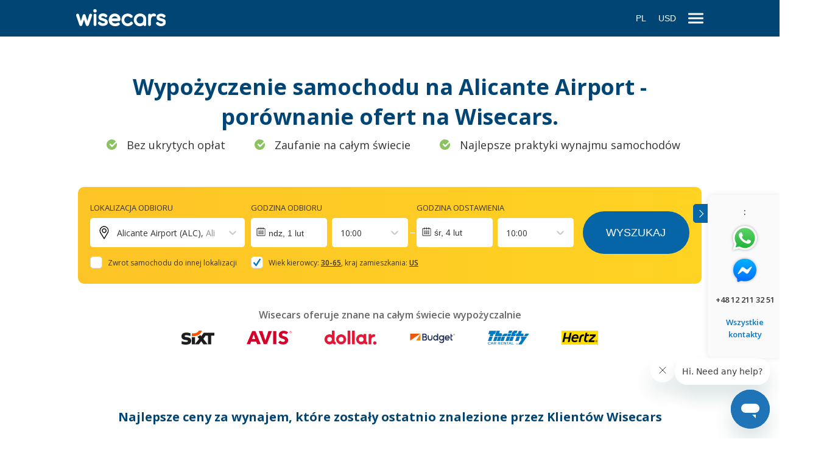

--- FILE ---
content_type: text/html; charset=utf-8
request_url: https://www.wisecars.com/pl-pl/car-rental/alicante/alicante-airport
body_size: 88366
content:
<!DOCTYPE html><html lang="pl-PL"><head><meta charSet="utf-8"/><link rel="apple-touch-icon" sizes="180x180" href="/static/apple-touch-icon.png"/><link rel="icon" type="image/png" sizes="32x32" href="/static/favicon-32x32.png"/><link rel="icon" type="image/png" sizes="16x16" href="/static/favicon-16x16.png"/><link rel="manifest" href="/static/site.webmanifest"/><link rel="mask-icon" href="/static/safari-pinned-tab.svg" color="#014574"/><script async="" src="https://www.wisecars.com/metrics/gtag/js?id=G-QBGEVPMRWF"></script><script>
                        window.dataLayer = window.dataLayer || [];
                        function gtag(){dataLayer.push(arguments);}
                        gtag('js', new Date());
        
						gtag('config', 'G-QBGEVPMRWF', {
							'server_container_url': 'https://www.wisecars.com/metrics',
						});
                    </script><script>
						window.dataLayer = window.dataLayer || [];
						(function(w,d,s,l,i){w[l]=w[l]||[];w[l].push({'gtm.start':
						new Date().getTime(),event:'gtm.js'});var f=d.getElementsByTagName(s)[0],
						j=d.createElement(s),dl=l!='dataLayer'?'&l='+l:'';j.defer=true;
						j.dataset.failMode='ignore';
						j.src='https://www.wisecars.com/metrics/gtm.js?id='+i+dl;f.parentNode.insertBefore(j,f);
						})(window,document,'script','dataLayer','GTM-W4MN3LP');
					</script><meta name="viewport" content="initial-scale=1.0, width=device-width"/><meta name="msapplication-TileColor" content="#014574"/><meta name="theme-color" content="#ffffff"/><meta name="google" content="notranslate"/><link rel="preconnect" href="https://fonts.gstatic.com" crossorigin="anonymous"/><link rel="preconnect" href="https://fonts.googleapis.com" crossorigin="anonymous"/><link rel="preconnect" href="https://eu.i.posthog.com" crossorigin="anonymous"/><link rel="preconnect" href="https://cdn.carrentalgateway.com" crossorigin="anonymous"/><link rel="preconnect" href="https://vehicle-images.carrentalgateway.com" crossorigin="anonymous"/><link rel="preconnect" href="https://ajax.googleapis.com" crossorigin="anonymous"/><link rel="preconnect" href="https://widget.trustpilot.com" crossorigin="anonymous"/><link rel="preconnect" href="https://purecatamphetamine.github.io" crossorigin="anonymous"/><title>Alicante Airport</title><meta name="keywords" content="Alicante Airport car rental comparison by Wisecars. Best vehicle hire deals in Costa Blanca"/><meta name="description" content="Alicante Airport car rental comparison by Wisecars. Best vehicle hire deals in Costa Blanca"/><meta name="robots" content="index,follow"/><link rel="canonical" href="https://www.wisecars.com/pl-pl/car-rental/alicante/alicante-airport"/><link rel="alternate" href="https://www.wisecars.com/da-dk/car-rental/alicante/alicante-airport" hrefLang="da-dk"/><link rel="alternate" href="https://www.wisecars.com/de-de/car-rental/alicante/alicante-airport" hrefLang="de-de"/><link rel="alternate" href="https://www.wisecars.com/en-ca/car-rental/alicante/alicante-airport" hrefLang="en-ca"/><link rel="alternate" href="https://www.wisecars.com/en-gb/car-rental/alicante/alicante-airport" hrefLang="en-gb"/><link rel="alternate" href="https://www.wisecars.com/en-us/car-rental/alicante/alicante-airport" hrefLang="en-us"/><link rel="alternate" href="https://www.wisecars.com/es-es/car-rental/alicante/alicante-airport" hrefLang="es-es"/><link rel="alternate" href="https://www.wisecars.com/es-mx/car-rental/alicante/alicante-airport" hrefLang="es-mx"/><link rel="alternate" href="https://www.wisecars.com/fr-fr/car-rental/alicante/alicante-airport" hrefLang="fr-fr"/><link rel="alternate" href="https://www.wisecars.com/it-it/car-rental/alicante/alicante-airport" hrefLang="it-it"/><link rel="alternate" href="https://www.wisecars.com/nl-nl/car-rental/alicante/alicante-airport" hrefLang="nl-nl"/><link rel="alternate" href="https://www.wisecars.com/nb-no/car-rental/alicante/alicante-airport" hrefLang="nb-no"/><link rel="alternate" href="https://www.wisecars.com/pl-pl/car-rental/alicante/alicante-airport" hrefLang="pl-pl"/><link rel="alternate" href="https://www.wisecars.com/pt-br/car-rental/alicante/alicante-airport" hrefLang="pt-br"/><link rel="alternate" href="https://www.wisecars.com/pt-pt/car-rental/alicante/alicante-airport" hrefLang="pt-pt"/><link rel="alternate" href="https://www.wisecars.com/ru-ru/car-rental/alicante/alicante-airport" hrefLang="ru-ru"/><meta property="og:title" content="Alicante Airport"/><meta property="og:description" content="Alicante Airport car rental comparison by Wisecars. Best vehicle hire deals in Costa Blanca"/><meta property="og:url" content="https://www.wisecars.com/pl-pl/car-rental/alicante/alicante-airport"/><meta property="og:image" content="https://www.wisecars.com/static/wisecars-og-image.png"/><meta property="og:image:width" content="1200"/><meta property="og:image:height" content="1200"/><meta name="next-head-count" content="46"/><link rel="apple-touch-icon" sizes="180x180" href="/static/apple-touch-icon.png"/><link rel="icon" type="image/png" sizes="32x32" href="/static/favicon-32x32.png"/><link rel="icon" type="image/png" sizes="16x16" href="/static/favicon-16x16.png"/><link rel="manifest" href="/static/site.webmanifest"/><link rel="mask-icon" href="/static/safari-pinned-tab.svg" color="#014574"/><script id="__NEXT_DATA__" type="application/json" crossorigin="anonymous">{"props":{"isServer":true,"initialState":{"availability":{"isFetching":false,"didInvalidate":false,"data":null,"err":null},"bookingInfo":{"isFetching":false,"didInvalidate":false,"data":null,"err":null},"clientPrefs":{"lang":"pl-pl","source":"wisecars_web","residenceCountryCode":"US","residenceCountryName":"United States","currency":"USD","thirdPartySessionId":"9b7636a0-0728-414b-9a7d-a276abe8a2f2"},"general":{"languageList":[{"code":"da-dk","name":"Danish"},{"code":"de-de","name":"German"},{"code":"en-ca","name":"English (CA)"},{"code":"en-gb","name":"English (GB)"},{"code":"en-us","name":"English (US)"},{"code":"es-es","name":"Spanish (ES)"},{"code":"es-mx","name":"Spanish (MX)"},{"code":"fr-fr","name":"French"},{"code":"it-it","name":"Italian"},{"code":"nl-nl","name":"Dutch"},{"code":"nb-no","name":"Norwegian"},{"code":"pl-pl","name":"Polish"},{"code":"pt-br","name":"Portuguese (BR)"},{"code":"pt-pt","name":"Portuguese (PT)"},{"code":"ru-ru","name":"Russian"}],"menu":{"menu-group-general":{"id":1523,"alias":"menu-group-general","name":"menu-group-general","parent_id":0,"no_follow":0,"type":"external","url":"","links":[{"id":1525,"alias":"faq","name":"Często zadawane pytania","parent_id":1523,"no_follow":0,"type":"page","url":"faq"},{"id":1526,"alias":"terms-of-service","name":"Zasady i warunki","parent_id":1523,"no_follow":0,"type":"page","url":"zasady-i-warunki"},{"id":1528,"alias":"privacy-policy","name":"Polityka prywatności","parent_id":1523,"no_follow":0,"type":"page","url":"privacy_policy"}]},"menu-group-about-us":{"id":1524,"alias":"menu-group-about-us","name":"menu-group-about-us","parent_id":0,"no_follow":0,"type":"external","url":"","links":[{"id":1530,"alias":"about-us","name":"O nas","parent_id":1524,"no_follow":0,"type":"page","url":"about-us"},{"id":1593,"alias":"reviews","name":"Opinie","parent_id":1524,"no_follow":0,"type":"page","url":"reviews"},{"id":1531,"alias":"contact","name":"Kontakt","parent_id":1524,"no_follow":0,"type":"page","url":"faq"}]},"menu-group-usa":{"id":1537,"alias":"menu-group-usa","name":"usa","parent_id":0,"no_follow":0,"type":"external","url":"","links":[{"id":1538,"alias":"Orlando Airport","name":"Orlando Airport","parent_id":1537,"no_follow":0,"type":"external","url":"car-rental/orlando/orlando-airport"},{"id":1539,"alias":"Denver Airport","name":"Denver Airport","parent_id":1537,"no_follow":0,"type":"external","url":"car-rental/denver/denver-airport"},{"id":1542,"alias":"Lihue Airport","name":"Lihue Airport","parent_id":1537,"no_follow":0,"type":"external","url":"car-rental/lihue/lihue-airport"},{"id":1543,"alias":"Kahului Airport","name":"Kahului Airport","parent_id":1537,"no_follow":0,"type":"external","url":"car-rental/kahului/kahului-airport"},{"id":1544,"alias":"Miami Airport","name":"Miami Airport","parent_id":1537,"no_follow":0,"type":"external","url":"car-rental/miami/miami-airport"},{"id":1546,"alias":"Los Angeles Airport","name":"Los Angeles Airport","parent_id":1537,"no_follow":0,"type":"external","url":"car-rental/los-angeles/los-angeles-airport"},{"id":1547,"alias":"Tampa Airport","name":"Tampa Airport","parent_id":1537,"no_follow":0,"type":"external","url":"car-rental/tampa/tampa-airport"},{"id":1548,"alias":"Kona Airport","name":"Kona Airport","parent_id":1537,"no_follow":0,"type":"external","url":"car-rental/kailua-kona/kona-airport"},{"id":1549,"alias":"Fort Lauderdale Airport","name":"Fort Lauderdale Airport","parent_id":1537,"no_follow":0,"type":"external","url":"car-rental/fort-lauderdale/fort-lauderdale-airport"},{"id":1550,"alias":"Phoenix Sky Harbour Airport","name":"Phoenix Sky Harbour Airport","parent_id":1537,"no_follow":0,"type":"external","url":"car-rental/phoenix/phoenix-sky-harbour-airport"},{"id":1551,"alias":"Fort Myers International Airport","name":"Fort Myers International Airport","parent_id":1537,"no_follow":0,"type":"external","url":"car-rental/fort-myers/fort-myers-southwest-florida-international-airport"},{"id":1552,"alias":"Atlanta Airport","name":"Atlanta Airport","parent_id":1537,"no_follow":0,"type":"external","url":"car-rental/atlanta/atlanta-airport"},{"id":1553,"alias":"Boston Logan Airport","name":"Boston Logan Airport","parent_id":1537,"no_follow":0,"type":"external","url":"car-rental/boston/boston-logan-airport"},{"id":1554,"alias":"Las Vegas Airport","name":"Las Vegas Airport","parent_id":1537,"no_follow":0,"type":"external","url":"car-rental/las-vegas/las-vegas-airport"},{"id":1555,"alias":"Honolulu Airport","name":"Honolulu Airport","parent_id":1537,"no_follow":0,"type":"external","url":"car-rental/honolulu/honolulu-airport"},{"id":1556,"alias":"Portland International Jetport","name":"Portland International Jetport","parent_id":1537,"no_follow":0,"type":"external","url":"car-rental/portland/portland-international-jetport"},{"id":1557,"alias":"New York City LaGuardia Airport","name":"New York City LaGuardia Airport","parent_id":1537,"no_follow":0,"type":"external","url":"car-rental/new-york/new-york-laguardia-airport"},{"id":1558,"alias":"Chicago O'Hare Airport","name":"Chicago O'Hare Airport","parent_id":1537,"no_follow":0,"type":"external","url":"car-rental/chicago/chicago-ohare-airport"},{"id":1559,"alias":"New York City JFK Airport","name":"New York City JFK Airport","parent_id":1537,"no_follow":0,"type":"external","url":"car-rental/new-york/new-york-jfk-airport"},{"id":1565,"alias":"Seattle Tacoma Airport","name":"Seattle Tacoma Airport","parent_id":1537,"no_follow":0,"type":"external","url":"car-rental/seattle/seattle-tacoma-airport/"},{"id":1567,"alias":"San Francisco Airport","name":"San Francisco Airport","parent_id":1537,"no_follow":0,"type":"external","url":"car-rental/san-francisco/san-francisco-airport/"},{"id":1568,"alias":"New Orleans Airport","name":"New Orleans Airport","parent_id":1537,"no_follow":0,"type":"external","url":"car-rental/new-orleans/new-orleans-airport/"},{"id":1569,"alias":"Dallas Airport","name":"Dallas Airport","parent_id":1537,"no_follow":0,"type":"external","url":"car-rental/dallas/dallas-fort-worth-airport/"},{"id":1570,"alias":"Salt Lake City Airport","name":"Salt Lake City Airport","parent_id":1537,"no_follow":0,"type":"external","url":"car-rental/salt-lake-city/salt-lake-city-airport/"},{"id":1571,"alias":"Minneapolis Airport","name":"Minneapolis Airport","parent_id":1537,"no_follow":0,"type":"external","url":"car-rental/minneapolis/minneapolis-airport/"},{"id":1574,"alias":"Newark Airport","name":"Newark Airport","parent_id":1537,"no_follow":0,"type":"external","url":"car-rental/newark/newark-airport/"},{"id":1575,"alias":"Windsor Locks Bradley Airport","name":"Windsor Locks Bradley Airport","parent_id":1537,"no_follow":0,"type":"external","url":"car-rental/windsor-locks/windsor-locks-bradley-airport/"},{"id":1592,"alias":"Sarasota Airport","name":"Sarasota Airport","parent_id":1537,"no_follow":0,"type":"external","url":"car-rental/sarasota/sarasota-airport/"},{"id":1594,"alias":"San Antonio Airport","name":"San Antonio Airport","parent_id":1537,"no_follow":0,"type":"external","url":"car-rental/san-antonio/san-antonio-airport"},{"id":1595,"alias":"Austin Airport","name":"Austin Airport","parent_id":1537,"no_follow":0,"type":"external","url":"car-rental/austin/austin-airport"},{"id":1596,"alias":"Palm Springs Airport","name":"Palm Springs Airport","parent_id":1537,"no_follow":0,"type":"external","url":"car-rental/palm-springs/palm-springs-airport"},{"id":1597,"alias":"Panama City ECP Airport","name":"Panama City ECP Airport","parent_id":1537,"no_follow":0,"type":"external","url":"car-rental/panama/panama-city-ecp-airport"}]},"menu-group-world":{"id":1535,"alias":"menu-group-world","name":"world","parent_id":0,"no_follow":0,"type":"external","url":"","links":[{"id":1545,"alias":"Palma de Mallorca Airport","name":"Palma de Mallorca Airport","parent_id":1535,"no_follow":0,"type":"external","url":"car-rental/mallorca/palma-de-mallorca-airport"},{"id":1560,"alias":"Faro Airport","name":"Faro Airport","parent_id":1535,"no_follow":0,"type":"external","url":"car-rental/faro/faro-airport/"},{"id":1562,"alias":"Lisbon Airport","name":"Lisbon Airport","parent_id":1535,"no_follow":0,"type":"external","url":"car-rental/lisbon/lisbon-airport/"},{"id":1563,"alias":"Porto Airport","name":"Porto Airport","parent_id":1535,"no_follow":0,"type":"external","url":"car-rental/porto/porto-airport/"},{"id":1564,"alias":"Keflavik Airport","name":"Keflavik Airport","parent_id":1535,"no_follow":0,"type":"external","url":"car-rental/keflavik/keflavik-airport/"},{"id":1566,"alias":"Malaga Airport","name":"Malaga Airport","parent_id":1535,"no_follow":0,"type":"external","url":"car-rental/malaga/malaga-airport/"},{"id":1572,"alias":"Nice Airport","name":"Nice Airport","parent_id":1535,"no_follow":0,"type":"external","url":"car-rental/nice/nice-airport/"},{"id":1573,"alias":"Catania Airport","name":"Catania Airport","parent_id":1535,"no_follow":0,"type":"external","url":"car-rental/catania/catania-airport/"},{"id":1576,"alias":"Naples Airport","name":"Naples Airport","parent_id":1535,"no_follow":0,"type":"external","url":"car-rental/naples/naples-airport/"},{"id":1577,"alias":"Ibiza Airport","name":"Ibiza Airport","parent_id":1535,"no_follow":0,"type":"external","url":"car-rental/ibiza/ibiza-airport/"},{"id":1578,"alias":"Olbia Airport","name":"Olbia Airport","parent_id":1535,"no_follow":0,"type":"external","url":"car-rental/olbia/olbia-airport/"},{"id":1579,"alias":"Palermo Airport","name":"Palermo Airport","parent_id":1535,"no_follow":0,"type":"external","url":"car-rental/palermo/palermo-airport"},{"id":1580,"alias":"Adelaide Airport","name":"Adelaide Airport","parent_id":1535,"no_follow":0,"type":"external","url":"car-rental/adelaide/adelaide-airport"},{"id":1581,"alias":"Alicante Airport","name":"Alicante Airport","parent_id":1535,"no_follow":0,"type":"external","url":"car-rental/alicante/alicante-airport"},{"id":1582,"alias":"Heraklion Airport","name":"Heraklion Airport","parent_id":1535,"no_follow":0,"type":"external","url":"car-rental/heraklion/heraklion-airport"},{"id":1583,"alias":"Bari Airport","name":"Bari Airport","parent_id":1535,"no_follow":0,"type":"external","url":"car-rental/bari/bari-airport"},{"id":1584,"alias":"Marseille Airport","name":"Marseille Airport","parent_id":1535,"no_follow":0,"type":"external","url":"car-rental/marseille/marseille-airport"},{"id":1585,"alias":"Cancun Airport","name":"Cancun Airport","parent_id":1535,"no_follow":0,"type":"external","url":"car-rental/cancun/cancun-airport"},{"id":1586,"alias":"Dubai International Airport","name":"Dubai International Airport","parent_id":1535,"no_follow":0,"type":"external","url":"car-rental/dubai/dubai-airport"},{"id":1587,"alias":"Paris Charles De Gaulle","name":"Paris Charles De Gaulle","parent_id":1535,"no_follow":0,"type":"external","url":"car-rental/paris/paris-charles-de-gaulle-airport"},{"id":1588,"alias":"Larnaca Airport","name":"Larnaca Airport","parent_id":1535,"no_follow":0,"type":"external","url":"car-rental/larnaca/larnaca-airport"},{"id":1589,"alias":"London Heathrow Airport","name":"London Heathrow Airport","parent_id":1535,"no_follow":0,"type":"external","url":"car-rental/london/london-heathrow-airport"},{"id":1590,"alias":"Ponta Delgada Airport","name":"Ponta Delgada Airport","parent_id":1535,"no_follow":0,"type":"external","url":"car-rental/ponta-delgada/ponta-delgada-airport"},{"id":1591,"alias":"San Juan Airport","name":"San Juan Airport","parent_id":1535,"no_follow":0,"type":"external","url":"car-rental/san-juan/san-juan-SJU-airport/"}]}},"isMobile":false,"modal":null,"modalData":{},"isHeaderOpen":true,"isFooterOpen":true,"alternativePages":[{"lang":"da-dk","path":"/da-dk/car-rental/alicante/alicante-airport"},{"lang":"de-de","path":"/de-de/car-rental/alicante/alicante-airport"},{"lang":"en-ca","path":"/en-ca/car-rental/alicante/alicante-airport"},{"lang":"en-gb","path":"/en-gb/car-rental/alicante/alicante-airport"},{"lang":"en-us","path":"/en-us/car-rental/alicante/alicante-airport"},{"lang":"es-es","path":"/es-es/car-rental/alicante/alicante-airport"},{"lang":"es-mx","path":"/es-mx/car-rental/alicante/alicante-airport"},{"lang":"fr-fr","path":"/fr-fr/car-rental/alicante/alicante-airport"},{"lang":"it-it","path":"/it-it/car-rental/alicante/alicante-airport"},{"lang":"nl-nl","path":"/nl-nl/car-rental/alicante/alicante-airport"},{"lang":"nb-no","path":"/nb-no/car-rental/alicante/alicante-airport"},{"lang":"pl-pl","path":"/pl-pl/car-rental/alicante/alicante-airport"},{"lang":"pt-br","path":"/pt-br/car-rental/alicante/alicante-airport"},{"lang":"pt-pt","path":"/pt-pt/car-rental/alicante/alicante-airport"},{"lang":"ru-ru","path":"/ru-ru/car-rental/alicante/alicante-airport"}],"bannersInfo":{},"hideSupplierReference":true,"quickAssistanceBanner":true,"covidBanner":false,"debugTrans":false,"infoBanner":false,"compressionLoaded":false,"phrases":{"about_us_content":"Przed założeniem firmy Wisecars nasi założyciele – Frank i Felicity – byli trzydziestolatkami zaangażowanymi we własne kariery zawodowe, którzy zastanawiali się co robić dalej. Wszystko zaczęło się od pomysłu! Frank i Felicity wpadli na prosty pomysł jak maksymalnie ułatwić proces wypożyczania samochodów. Na tym pomyśle oparli założenie firmy Wisecars.","about_us_links_contact_details":"Kontakt","about_us_links_faq_amendments":"Często zadawane pytania nt. zmian rezerwacji","about_us_links_faq_necessary":"Często zadawane pytania nt. potrzebnych dokumentów","about_us_links_self_service":"Nasza samoobsługa","about_us_links_title":"Wyselekcjonowane linki","about_us_read_more":"Wyświetl więcej","about_us_slogan":"Misja i wartości firmy Wisecars. Na czym polega działalność firmy Wisecars?","about_us_title":"O nas","about_us_view_team":"Nasz zespół","about_us_view_timeline":"Oś czasu","book_with_customer":"WYSOKIEJ JAKOŚCI \u003cbr /\u003e  OBSŁUGA KLIENTA.","book_with_experience":"LATA \u003cbr /\u003e DOŚWIADCZENIA.","book_with_link_amend":"Zmień swoją rezerwację","book_with_link_cancel":"Anuluj swoją rezerwację","book_with_link_policies":"Zasady anulowania rezerwacji","book_with_terms":"PRZEJRZYSTE I \u003cbr /\u003e ZROZUMIAŁE WARUNKI.","book_with_title":"DLACZEGO POWINIENES ZAREZERWOWAĆ Z WISECARS:","bpkg_assistance":"Pomoc 24/7","bpkg_coverage_semi_damage":"Bezpieczna rezerwacja online","bpkg_coverage_theft":"Czysty i wygodny samochód","bpkg_coverage_vehicle":"Zwrot udziału własnego w razie wypadku","bpkg_excess_protection":"Dodatkowa ochrona","bpkg_sub_title":"Obejmuje dodatkową ochronę","bpkg_title_package":"Protection plus","bpkg_title_regular":"Light","bundle_confirmation_easy_access":"Łatwy dostęp do szczegółów Twojego wynajmu.","bundle_confirmation_file_section":"Gdy tylko Twoja rezerwacja zostanie potwierdzona przez wypożyczalnię, wyślemy Ci \u003cstrong\u003evoucher najmu\u003c/strong\u003e. Zazwyczaj dzieje się to tego samego dnia, ale w niektórych przypadkach może to potrwać do 72 godzin. Opóźnienia mogą wystąpić, jeśli punkt odbioru jest zamknięty, na przykład w weekendy.","bundle_confirmation_mail_section":"Proszę, \u003cstrong\u003esprawdź swój e-mail\u003c/strong\u003e, aby znaleźć potwierdzenie i voucher najmu. Voucher zawiera \u003cstrong\u003ewszystkie szczegóły dotyczące Twojej rezerwacji\u003c/strong\u003e oraz wypożyczalni samochodów. \u003cstrong\u003eNumer Twojej rezerwacji to {{reservNum}}.\u003c/strong\u003e","bundle_confirmation_pay_now":"Twoja karta kredytowa została obciążona kwotą","bundle_confirmation_print_section":"Gdy rezerwacja zostanie potwierdzona i otrzymasz voucher, \u003cstrong\u003ewydrukuj dwie kopie\u003c/strong\u003e — jedną dla wypożyczalni, a drugą dla siebi","bundle_index_title":"Zarezerwuj samochód i hotel w pakiecie!","car_search_error_back":"Wróć do wyszukiwania","car_search_error_contact_us":"Jeśli problem nadal będzie występował, skontaktuj się z nami telefonicznie pod numerem \u003cstrong\u003e{{phoneNumberLink}}\u003c/strong\u003e lub napisz wiadomość na adres e-mail \u003cstrong\u003e{{emailLink}}\u003c/strong\u003e","car_search_error_internal_error":"Coś poszło nie tak i nie znaleźliśmy żadnych pojazdów. Spróbuj wyszukać jeszcze raz.","car_search_error_location_time":"Nie znaleźliśmy żadnych samochodów w tej lokalizacji w okresie \u003c/br\u003e{{pickup}} - {{dropoff}}. \u003c/br\u003eSpróbuj zmienić godzinę i/lub lokalizację wypożyczenia samochodu.","category_contactless":"Bez kontaktu","category_large":"Duży","category_luxury":"Luksusowy","category_medium":"Średni","category_small":"Mały","category_special":"Specjalny","category_suv":"SUV","category_van":"VAN","client_reviews_rating":"Ocena","client_reviews_source":"Opinie o Wisecars","client_reviews_title":"OPINIE KLIENTÓW","cms_terms_error_message":"Spróbuj ponownie później lub skontaktuj się z nami telefonicznie pod numerem  \u003cb\u003e{{phoneNumberLink}}\u003c/b\u003e lub napisz wiadomość na adres e-mail  \u003cb\u003e{{emailLink}}\u003c/b\u003e","cms_terms_error_title":"Przykro nam, nie udało się załadować warunków użytkowania.","confirmation__smart_rental_reserv_num":"Twój numer referencyjny rezerwacji to {{reservNum}}.","confirmation_booking_error":"\u003cp\u003eJeśli potrzebujesz pomocy, skontaktuj się z nami telefonicznie pod numerem \u003cb\u003e{{phoneNumberLink}}\u003c/b\u003e lub napisz wiadomość na adres e-mail \u003cb\u003e{{emailLink}}\u003c/b\u003e\u003c/p\u003e\u003cp\u003e Z przyjemnością pomożemy!\u003c/p\u003e","confirmation_booking_includes":"Twoja rezerwacja zawiera:","confirmation_booking_not_found":"Nie możemy znaleźć danych rezerwacji.","confirmation_booking_successful":"REZERWACJA ZOSTAŁA POTWIERDZONA","confirmation_car_is_booked":"Gratulacje, samochód został zarezerwowany!","confirmation_car_keys":"Kluczyki będą na Ciebie czekać:","confirmation_check_your_email":"Sprawdź swój e-mail ({{email}}), aby zobaczyć potwierdzenie rezerwacji.","confirmation_download_movly_app":"Pobierz aplikację Movly","confirmation_driver_details":"DANE KIEROWCY","confirmation_driver_details_age":"Wiek:","confirmation_driver_details_contact":"Kontakt","confirmation_driver_details_incorrect":"Czy podane dane są nieprawidłowe? Skontaktuj się z nami, aby dokonać zmiany.","confirmation_driver_details_main_driver_name":"Imię głównego kierowcy:","confirmation_driver_details_residency":"Narodowość:","confirmation_dropoff":"Przy odstawieniu","confirmation_easy_access":"Łatwy dostęp do szczegółów najmu","confirmation_error_back":"Wróć do wyszukiwania","confirmation_extra_products":"Dodatkowe produkty:","confirmation_extra_products_section1":"Jeśli twoja rezerwacja nie posiada ubezpieczenia, bądź nie masz własnego, które zawiera ochronę wypożyczanego auta, wypożyczalnia może poprosić o zakup ich ubezpieczenia.","confirmation_extra_products_section2":"Jeśli potrzebujesz dodatkowych produktów, np. dodatkowego kierowcy czy przekroczenia granicy kraju autem, te produkty nie są zawarte w rezerwacji i są uznane jako opcjonalne dodatki.","confirmation_extras":"DODATKI","confirmation_extras_add_plus_added":"Dodany","confirmation_extras_cancel_protection_heading":"Ochrona Anulowania","confirmation_extras_cancel_protection_main":"Pełen zwrot kosztów do 2 godzin prze odbiorem, z wyjątkiem kosztów pakietu anulacyjnego.","confirmation_extras_contact_us":"Jeśli potrzebujesz innych dodatków niż te pokazane tutaj, \u003ca type=\"contact-wisecars\"\u003eskontaktuj się z nami.\u003c/a\u003e.","confirmation_extras_heading":"Dodatki, które możesz dodać do swojej rezerwacji:","confirmation_extras_most_popular":"Najbardziej popularne","confirmation_extras_per_rental":"za wypożyczenie","confirmation_extras_protection_amount_deductible":"Twój udział własny dla wynajętego samochodu wynosi \u003cspan\u003e{{amount}}\u003c/span\u003e","confirmation_extras_protection_amount_excess":"Twój udział własny dla wynajętego samochodu wynosi \u003cspan\u003e{{amount}}\u003c/span\u003e","confirmation_extras_protection_intro":"Ciesz się podróżą i dodaj \u003cstrong\u003e {{name}} \u003c/strong\u003e","confirmation_extras_protection_warning_deductible":"Twój udział własny nie jest objęty ubezpieczneniem","confirmation_extras_protection_warning_excess":"Twój udział własny nie jest objęty ubezpieczneniem","confirmation_file_section":"Jak tylko Twoja rezerwacja zostanie potwierdzona przez wypożyczalnię, wyślemy \u003cstrong\u003e potwierdzenie rezerwacji. \u003c/strong\u003e Zazwyczaj otrzymasz je tego samego dnia, ale może się zdarzyć, że może to zając do 72 godzin. Ta zwłoka może wynikać z powodu zamknięcia wypożyczalni w danej chwili, np. w weekendy.","confirmation_hidden_file":"Twój voucher zostanie wysłany 48 godzin przed odbiorem samochodu. Twoja rezerwacja jest potwierdzona przez nas i przez jednego z naszych zaufanych dostawców, dlatego usiądź, zrelaksuj się i pozwól nam zająć się wszystkim.","confirmation_how_many_stars":"Czy rezerwacja przez Wisecars była prosta?","confirmation_important_information":"WAŻNE WARUNKI","confirmation_important_terms":"WAŻNE WARUNKI","confirmation_know_how_section1":"Przy odbiorze pokaż kopię voucheru jak również pełnoprawne, fizyczne prawo jazdy oraz kartę kredytową z imieniem głównego kierowcy. Ponadto sprawdź na voucherze albo na MyWisecars.com, jakie dodatkowe dokumenty może wymagać dostawca auta.","confirmation_know_how_section10":"Wypożyczalnie samochodów akceptują tylko klasyczne karty kredytowe - karty kreatora kredytu (np. Chime) bądź karty kredytowo-debetowe nie są akceptowane.","confirmation_know_how_section11":"Warunki wynajmu opierają się na ofertach i mogą się od siebie różnić - warunki i zasady usługi.","confirmation_know_how_section2":"Twoja umowa najmu może wymagać obowiązkowego, lokalnego ubezpieczenia, co może generować dodatkowe koszta poza ceną rezerwacji. Sprawdź, czy posiadasz ubezpieczenie, które możesz wykorzystać w trakcie najmu i które możesz potwierdzić odpowiednią dokumentacją. Jeśli nie masz takiego ubezpieczenia, będziesz musiał je zakupić przy odbiorze samochodu bezpośrednio w wypożyczalni.","confirmation_know_how_section3":"Możesz potrzebować międzynarodowego prawa jazdy, aby poruszać się w niektrórych krajach. Pozowolenie, którego potrzebujesz, zależy od kraju oraz długości pobytu. Wypożyczalnia może zabronić przekraczania granicy bądź podróżowania do innego kraju lub stanu. Sprawdź proszę warunki wypożyczenia.","confirmation_know_how_section4":"Otrzymasz pełny zwrot pieniędzy, jeśli wyślesz prośbę o anulację 48 godzin przed odbiorem samochodu. Jeśli zakupiłeś Ochronę Anulacji i/lub Pakiet Ochrony Wisecars możesz anulować rezerwację do 2 godzin przed odbiorem i otrzymać pełen zwrot potrącony o opłatę za zakupione produkty. Wszystkie anulacje poza tymi ramami czasowymi nie zostaną zaakceptowane, a pieniądze nie zostaną zwrócone.","confirmation_know_how_section5":"Wybrałeś Pakiet Ochrony i/lub Ochronę Udziału Własnego - w razie wypadku zostaniesz obciążony za szkody, ale możesz poprosić Wisecars o zwrot tych kosztów, jeśli skontaktujesz się z nami w ciągu 48 godzin od wypadku.","confirmation_know_how_section6":"Jeśli spóźnisz się na odbiór samochodu, możesz stracić rezerwację. Powiadom wypożyczalnię o opóźnieniu, a gdyby nie mogli zrealizować rezerwacji, skontakuj się z Wisecars.","confirmation_know_how_section7":"Zwróć uwagę, że każda zmiana, tj. modyfikacja miejsca odbioru lub zwrotu, kategorię samochodu, okres wynajmu i/lub dane personalne głównego kierowcy, może wpłynąć na cenę wynajmu.","confirmation_know_how_section8":"Zmiany mogą zostać wprowadzone jedynie na 48 godzin przed odbiorem auta.","confirmation_know_how_section9":"Jeśli będziesz miał jakiekolwiek zaległe opłaty albo zaakceptujesz dodatkowe produkty dostawcy, zostaniesz obciążony w lokalnej walucie.","confirmation_know_how_subheading":"Warunki wynajmu opierają się na ofertach i mogą się od siebie różnić - warunki i zasady usługi.","confirmation_leave_a_review":"Wisecars zostało ocenione na 4.5 / 5 na serwisie Trustpilot przez 11 684 użytkowników.","confirmation_license_reminder":"Nie zapomnij o karcie kredytowej, prawie jazdy, dowodzie osobistym oraz voucherze wystawionym na nazwisko głównego kierowcy.","confirmation_liigu_email_sent":"Wysłaliśmy potwierdzenie rezerwacji i jej szczegóły na {{email}}.","confirmation_liigu_get_started":"Potrzebujesz \u003cstrong\u003eaplikacji Movly\u003c/strong\u003e, by otrzymać samochód i rozpocząć wynajem.","confirmation_mail_section":"Sprawdź proszę swojego e-maila, aby uzyskać potwierdzenie rezerwacji oraz szczegóły płatności. Potwierdzenie jest zazwyczaj przesłane tego samego dnia, ale może się zdarzyć, że może to zająć do 72 godzin. Twój numer rezerwacji to {{reservNum}}.","confirmation_movly_app_is_needed":"\u003cp\u003eAplikacja Movly jest wymagana do weryfikacji i wynajmu.\u003c/p\u003e\u003cbr\u003e\u003cp\u003eZaloguj się, aby zobaczyć rezerwację, wpisując numer telefonu podany podczas rezerwacji.\u003c/p\u003e","confirmation_movly_download_app":"Pobierz aplikację \u003cstrong\u003eMovly\u003c/strong\u003e, by dokończyć weryfikację tożsamości.","confirmation_movly_drop_off":"Po zakończeniu podróży zaparkuj samochód w uzgodnionym miejscu.","confirmation_movly_email_sent":"Wysłaliśmy potwierdzenie rezerwacji i jej szczegóły na {{email}}.","confirmation_movly_get_started":"\u003cstrong\u003eWystarczy aplikacja Movly, \u003c/strong\u003eaby dotrzeć do samochodu i rozpocząć wynajem.","confirmation_movly_open_app":"Otwórz aplikację Movly, aby zobaczyć lokalizację samochodu.","confirmation_movly_skip_desk":"\u003cp\u003eZnajdź wszystkie szczegóły bezpośrednio w aplikacji Movly.\u003c/p\u003e","confirmation_movly_verification":"\u003cstrong\u003ePrześlij zdjęcia dokumentu tożsamości i prawa jazdy.\u003c/strong\u003eDodaj selfie, abyśmy mogli zweryfikować twoją tożsamość. Potwierdzenie dokumentów może potrwać do 24 godzin.","confirmation_now":"Teraz","confirmation_pay_deposit":"Wypożyczalnia obciąży cię w kwocie na poczet depozytu:","confirmation_pay_local":"Zapłać lokalnie:","confirmation_pay_local_1":"Musisz zapłacić","confirmation_pay_local_2":"na miejscu.","confirmation_pay_local_vehicle":"Pojazd","confirmation_pay_now":"Twoja karta kredytowa została obciążona kwotą","confirmation_pickup":"Przy odbiorze","confirmation_price_breakdown_days_total":"Suma za {{days}} dzień/dni:","confirmation_print_section":"Wyślemy Twój voucher 48 godzin przed odbiorem auta. Masz zagwarantowaną rezerwację z nami i jednym z naszych zaufanych oraz prestiżowych partnerów. Dlatego też usiądź wygodnie, zrelaskuj się i pozwól nam się wszystkim zająć.","confirmation_return_car":"Zwróć samochód do","confirmation_scan_to_download_movly_app":"Zeskanuj kod, aby pobrać aplikację Movly","confirmation_similar_with":"lub podobny {{category}} z","confirmation_subscription_heading":"Dziękujemy za zapytanie!","confirmation_supplier_description":"Odbierzesz samochód od jednego z naszych partnerów:","confirmation_terms_contact_us":"Możesz anulować rezerwację bezkosztowo na 48 godzin przed odbiorem auta poprzez \u003ca type=\"contact-wisecars\"\u003ekontakt z nami\u003c/a\u003e.","confirmation_terms_heading_normal":"Warunki wypożyczenia:","confirmation_terms_heading_short":"Skrócone warunki wynajmu:","confirmation_terms_read":"Przeczytaj kompletną listę warunków wypożyczenia \u003ca type=\"rental-terms-full\"\u003etutaj\u003c/a\u003e.","confirmation_voucher":"VOUCHER","contactless_inclusion_cost":"Brak dodatkowych kosztów","contactless_inclusion_desk":"Pomiń wypożyczalnię","contactless_inclusion_id":"Weryfikacja tożsamości online","contactless_inclusion_key":"Telefon jako Klucz","details_accepted_cards":"Akceptowane karty płatnicze","details_agree_terms":"Akceptuję \u003ca type=\"wisecars\"\u003eWarunki świadczenia usług Wisecars\u003c/a\u003e oraz \u003ca type=\"supplier\"\u003eWarunki użytkowania dostawcy\u003c/a\u003e.","details_agree_terms_general_error":"Aby zarezerwować ten samochód, musisz zaakceptować Warunki użytkowania powyżej. W razie pytań prosimy o kontakt z naszym Działem pomocy.","details_book_now":"Zarezerwuj teraz","details_cancellation_amount":"\u003cstrong\u003eBezpłatne odwołanie do 2 godzin\u003c/strong\u003e przed odbiorem jest dostępne za jedyne \u003cspan\u003e{{amount}}\u003c/span\u003e.","details_cancellation_content":"Przygotuj się na nieoczekiwane zdarzenia i wydłuż okres możliwości anulowania.","details_car_details":"Szczegóły samochodu","details_car_details_airco":"Klimatyzacja","details_car_details_automatic":"Automatyczna skrzynia biegów","details_car_details_doors":"{{doors}} drzwi","details_car_details_large_bags":"{{bags}} Duże walizki","details_car_details_manual":"Ręczna skrzynia biegów","details_car_details_seats":"{{seats}} miejsc","details_car_details_small_bags":"{{bags}} Małe walizki","details_car_error_contact_us":"Jeśli problem nadal będzie występował, skontaktuj się z nami telefonicznie pod numerem \u003cstrong\u003e{{phoneNumberLink}}\u003c/strong\u003e lub napisz wiadomość na adres e-mail \u003cstrong\u003e{{emailLink}}\u003c/strong\u003e","details_car_not_available_error":"Wybrany samochód nie jest już dostępny. Spróbuj wyszukać jeszcze raz.","details_car_not_available_internal_error":"Coś poszło nie tak i nie znaleźliśmy wybranego pojazdu. Spróbuj wyszukać jeszcze raz.","details_card_cvc":"Kod CVV","details_card_details":"Dane karty","details_card_expiry":"Data ważności","details_card_holder":"Właściciel karty","details_card_number":"Numer karty","details_choose_package":"Wybierz pakiet najlepiej dostosowany do Twoich potrzeb.","details_close_location_details":"Zamknij szczegóły lokalizacji","details_credit_card":"Wprowadź dane karty kredytowej i rachunku","details_credit_card_warning":"\u003cp\u003eWażne informacje\u003c/p\u003e  \nProsimy pamiętać, że Wisecars akceptuje zarówno karty debetowe, jak i kredytowe podczas rezerwacji online. \nMoże to nie dotyczyć wszystkich dostawców. Prosimy sprawdzić \u003ca type=\"supplier\"\u003ewarunki dostawcy\u003c/a\u003e, aby upewnić się, że mają Państwo właściwą metodę płatności przed odbiorem samochodu.","details_dmg_protection_content":"Obejmuje ubezpieczenie wynajętego samochodu, kradzież wynajętego samochodu. Także zagubienie lub kradzież kluczy do wypożyczonego samochodu, uszkodzenie szyb, szyb przednich, lusterek, opon lub podwozia zwykle nieobjętych ubezpieczeniem.","details_dmg_protection_excess":"Twój udział własny dla wynajętego samochodu wynosi \u003cspan\u003e{{amount}}\u003c/span\u003e","details_dmg_protection_intro_b":"Ciesz się podróżą i dodaj \u003cstrong\u003e {{name}} \u003c/strong\u003e, aby Wisecars pokrył twoje straty.","details_dmg_protection_warning":"Twój udział własny nie jest objęty ubezpieczneniem","details_driver_info_age":"Wiek","details_driver_info_age_checkbox":"Wiek kierowcy to \u003cspan\u003e{{age}}\u003c/span\u003e","details_driver_info_age_confirm":"Potwierdź","details_driver_info_age_dialog_content":"Czy \u003cb\u003e{{age}}\u003c/b\u003e to wiek głównego kierowcy?","details_driver_info_comment":"Komentarz","details_driver_info_country_name":"Kraj","details_driver_info_dialog_please_confirm":"Proszę potwierdzić","details_driver_info_dialog_yes":"Tak","details_driver_info_email":"E-mail","details_driver_info_email_error":"Wprowadź adres e-mail.","details_driver_info_firstname":"Imię","details_driver_info_firstname_error":"Wprowadź imię.","details_driver_info_firstname_illegal_characters_error":"Imię nie powinno zawierać niedozwolonych znaków","details_driver_info_flightnr":"Numer lotu","details_driver_info_general_error":"Sprawdź część dotyczącą danych kierowcy i wypełnij wymagane pola.","details_driver_info_heading":"Dodaj dane kierowcy","details_driver_info_invalid_email_error":"Wprowadź adres e-mail w prawidłowym formacie (np. adres@email.pl)","details_driver_info_lastname":"Nazwisko","details_driver_info_lastname_error":"Wprowadź nazwisko.","details_driver_info_lastname_illegal_characters_error":"Nazwisko nie powinno zawierać niedozwolonych znaków","details_driver_info_lastname_length_error":"Twoje nazwisko musi zawierać co najmniej dwie litery","details_driver_info_locality":"Miejscowość / Miasto","details_driver_info_phone":"Telefon","details_driver_info_phone_error":"Wprowadź numer telefonu.","details_driver_info_phone_invalid_error":"Sprawdź swój numer telefonu","details_driver_info_postal_code":"Kod pocztowy","details_driver_info_postal_code_error":"Wprowadź kod pocztowy","details_driver_info_rc_dialog_content":"Czy \u003cb\u003e{{rc}}\u003c/b\u003e to kraj zamieszkania głównego kierowcy?","details_driver_info_region":"Region","details_driver_info_street_address":"Ulica i numer","details_driver_info_title":"Tytuł","details_driver_info_title_error":"Wybierz tytuł.","details_email_warning":"Twój główny ades e-mail został dodany za ciebie. Jeśli potrzebujesz go zmienić, skontakuj się z Działem Obsługi Klienta Wisecars","details_error_back":"Wróć do wyszukiwania","details_excess":"Udział własny w szkodach","details_expiration_date":"Termin ważności","details_extra_most_popular":"Najbardziej popularne","details_extras":"Wybierz dodatki","details_extras_add":"Dodaj","details_extras_note":"Podane tutaj ceny dodatków mają charakter wyłącznie orientacyjny. Ceny są w pełni kontrolowane przez lokalną wypożyczalnię i mogą ulegać zmianom. Jeśli masz jakiekolwiek dodatkowe wymagania, zapraszamy do kontaktu z zespołem pomocy Wisecars.","details_extras_per_rental":"za wypożyczenie","details_extras_remove":"Usuń","details_failed_booking_error":"Przykro nam, dokonanie rezerwacji było niemożliwe. Spróbuj ponownie później lub skontaktuj się z nami telefonicznie pod numerem \u003cb\u003e+44 207 097 0978\u003c/b\u003e lub napisz wiadomość na adres e-mail \u003cb\u003e{{emailLink}}\u003c/b\u003e","details_included":"Umowa obejmuje","details_monthly_price":"Opłata miesięczna","details_monthly_price_breakdown":"Suma za {{months}} miesiąc","details_monthly_price_breakdown_total":"za {{months}} miesiąc","details_mr":"Pan","details_ms":"Pani","details_no_damage_excess":"Zapewniamy kompleksową ochronę! Ta umowa\u0026nbsp;\u003cstrong\u003enie obejmuje udziału własnego w szkodach\u003c/strong\u003e.","details_open_location_details":"Otwórz szczegóły lokalizacji","details_packages_add":"Dodaj","details_packages_remove":"Usuń","details_packages_select":"Zaznacz","details_packages_selected":"Wybrano","details_packages_subheading":"Subskrybuj samochód na 1-24 miesiące","details_payment_card_holder_error":"Wprowadź imię i nazwisko właściciela karty","details_payment_card_number_error":"Wprowadź prawidłowy numer karty kredytowej","details_payment_card_number_invalid":"Wprowadź prawidłowy numer karty kredytowej","details_payment_country_name_error":"Wprowadź kraj","details_payment_country_name_illegal_characters_error":"Nazwa kraju nie może zawierać nieobsługiwanych znaków","details_payment_cvv":"Kod CVV","details_payment_cvv_error":"Sprawdź numer CVV. Jest to kod składający się z 3-4 cyfr na odwrocie karty.","details_payment_details":"Szczegóły płatności","details_payment_firstname_error":"Wprowadź imię","details_payment_firstname_illegal_characters_error":"Imię nie może zawierać nieobsługiwanych znaków","details_payment_info_general_error":"Sprawdź część dotyczącą danych karty kredytowej i wypełnij wymagane pola.","details_payment_invalid_date":"Wprowadź prawidłową datę ważności w następującym formacie: MM | RR","details_payment_invalid_month":"Nieprawidłowy miesiąc","details_payment_lastname_error":"Wprowadź nazwisko","details_payment_lastname_illegal_characters_error":"Nazwisko nie może zawierać niedozwolonych znaków","details_payment_lastname_length_error":"Nazwisko musi składać się z co najmniej dwóch znaków","details_payment_locality_error":"Wprowadź miejscowość/miasto","details_payment_locality_illegal_characters_error":"Miejscowość/miasto nie może zawierać nieobsługiwanych znaków","details_payment_missing_month":"Wybierz miesiąc","details_payment_phone_error":"Wprowadź numer telefonu","details_payment_phone_invalid_error":"Sprawdź numer telefonu","details_payment_phone_length_error":"Numer telefonu musi mieć od 10 do 14 cyfr, łącznie z numerem kierunkowym kraju","details_payment_postal_code_error":"Wprowadź kod pocztowy","details_payment_postal_code_length_error":"Kod pocztowy musi mieć od 4 do 9 cyfr","details_payment_street_address_error":"Wprowadź ulicę i numer","details_payment_year":"RR","details_payment_year_error":"Wybierz rok","details_per_day":"za dzień","details_per_month":"za miesiąc","details_postal_code":"Kod pocztowy","details_price_breakdown_days":"Cena za {{days}} dzień/dni","details_price_breakdown_days_total":"Suma za {{days}} dzień/dni:","details_price_breakdown_payable_locally":"Cena w walucie lokalnej","details_price_breakdown_total":"Suma:","details_price_pay_at_desk":"Kwota należna przy odbiorze","details_price_to_pay_now":"Kwota należna teraz","details_proceed_with_the_payment":"Przejdź do płatności","details_protection_damage":"Uszkodzenie wypożyczonego samochodu","details_protection_loss":"Utrata lub kradzież kluczyków do wypożyczonego samochodu","details_protection_overall_damage":"Uszkodzenie szyb, lusterek, opon lub podwozia","details_protection_plus":"Protection Plus w cenie","details_protection_plus_content":"Dzięki tej umowie najmu możesz jeździć bez obaw. Protection Plus pokrywa do 1000 {{currency}} Twojego udziału własnego. Aby uzyskać szczegółowe informacje, \u003ca\u003ekliknij tutaj\u003c/a\u003e.","details_protection_price":"Cena","details_protection_refund":"Zwrot środków w razie anulowania w ostatniej chwili","details_protection_theft":"Kradzież wypożyczonego samochodu","details_rental_credit":"Użyj kredytów MyWisecars \u003cspan\u003e{{amount}}\u003c/span\u003e","details_rental_credit_amount":"Wprowadź ilość, jaką chciałbyś użyć:","details_rental_credit_success":"Twoje kredyty MyWisecars zostały poprawnie dodane jako rabat na usługę","details_rental_credit_used":"Użyte kredyty","details_request_quote":"Otrzymaj ofertę","details_select_packages":"Wybierz swój pakiet","details_similar":"lub podobne \u003cspan\u003e\u003c/span\u003e z","details_similar_with_brands_like":"lub podobne \u003cspan\u003e\u003c/span\u003e z markami takimi jak","details_smart_rental_banner_no_cost":"Brak dodatkowych kosztów - twoje auto ma 0 udziału własnego. \u003cstrong\u003e Po prostu jedź i ciesz się bezstresowym wypożyczeniem!\u003c/strong\u003e","details_smart_rental_banner_no_keys":"\u003cstrong\u003eOdblokuj drzwi samochodu\u003c/strong\u003e swoim telefonem","details_smart_rental_banner_notice":"\u003cstrong\u003eAplikacja Movly\u003c/strong\u003e i pomoc na żywo są obecnie dostępne \u003cstrong\u003ew języku angielskim, francuskim, niemieckim i włoskim\u003c/strong\u003e. Więcej języków zostanie dodanych wkrótce.","details_smart_rental_banner_quality":"Stała jakość, gdziekolwiek pójdziesz","details_smart_rental_banner_reliable":"Szybko, łatwo i zawsze niezawodnie","details_smart_rental_banner_skip_desk":"Pomiń wypożyczalnię i \u003cstrong\u003eidź prosto do samochodu\u003c/strong\u003e","details_smart_rental_banner_subtitle":"to aplikacja, która daje ci wolność poruszania się na własnych warunkach","details_smart_rental_banner_support":"Nasza obsługa klienta jest tu dla Ciebie","details_smart_rental_banner_title":"Elastyczny dostęp do samochodów już jest","details_smart_rental_banner_verify":"\u003cstrong\u003eZweryfikuj dokumenty\u003c/strong\u003e w aplikacji Movly","details_smart_rental_banner_wide_range":"Błyskawicznie zarezerwuj szeroką gamę samochodów","details_subscription_1_description":"Brak ukrytych kosztów lub przedpłaty","details_subscription_1_name":"Brak opłat za rejestrację","details_subscription_2_description":"Limitowane i nielimitowane kilometry według twoich potrzeb","details_subscription_2_name":"Opcje przebiegu","details_subscription_3_description":"Płatności z miesiąca na miesiąc","details_subscription_3_name":"Opłaty miesięczne","details_subscription_4_description":"Ubezpieczenie od kolizji (AC), Ochrona na wypadek kradzieży oraz Ubezpieczenie od odpowiedzialności cywilnej (OC) wliczone w cenę","details_subscription_4_name":"Ubezpieczenie","details_subscription_5_description":"Serwisowanie i konserwacja wliczone w cenę","details_subscription_5_name":"Konserwacja","details_subscription_6_description":"Przedłuż, zamień lub anuluj subskrypcję w dowolnym momencie","details_subscription_6_name":"Elastyczna polityka rezygnacji","details_subscription_banner_rate":"Jedna \u003cstrong\u003eopłata miesięczna\u003c/strong\u003e all-inclusive — wlej paliwo i jedź","details_subscription_banner_term":"\u003cstrong\u003eElastyczna oferta\u003c/strong\u003e — przedłuż, zamień lub anuluj w dowolnym momencie","details_subscription_banner_title":"Ciesz się zaletami subskrypcji samochodu","details_subscription_banner_verify":"Zweryfikuj tożsamość w \u003cstrong\u003eaplikacji Movly\u003c/strong\u003e","details_third_party_extra_collisiondamageprotection_description":"Podstawowe ubezpieczenie bez franszyzy, które nie wpływa na Twoją osobistą polisę ubezpieczeniową samochodu. Obsługiwane przez Rentalcover.","details_third_party_extra_collisiondamageprotection_inclusions_list":"\u003cli\u003ePodstawowe ubezpieczenie, więc nie musisz korzystać ze swojej własnej polisy ubezpieczenia samochodowego (do 35 000 $).\u003c/li\u003e\n\u003cli\u003eBrak franszyzy!\u003c/li\u003e\n\u003cli\u003eMożliwość anulowania w dowolnym momencie przed odbiorem.\u003c/li\u003e\n\u003cli\u003ePokrywa standardowe opłaty za utratę możliwości użytkowania.\u003c/li\u003e\n\u003cli\u003ePokrywa uszkodzenia szyb i opon pojazdu wynajmowanego w wyniku kolizji.\u003c/li\u003e","details_third_party_extra_collisiondamageprotection_option_yes":"Tak, dodaj Ochronę przed Uszkodzeniami w Wyniku Kolizji za {{dynamicPrice}} dziennie.","details_third_party_extra_collisiondamageprotection_section_header":"Ochrona przed Uszkodzeniami w Wyniku Kolizji od RentalCover","details_third_party_extra_description_tooltip":"Łącznie z IPT","details_third_party_extra_fullprotection_description":"Chroń siebie i dodatkowych kierowców przed nieoczekiwanymi kosztami szkód, pomocy drogowej, kradzieży i nie tylko dzięki pełnej ochronie RentalCover. Anuluj w dowolnym momencie. Tylko {{dynamicPrice}} za dzień.","details_third_party_extra_fullprotection_inclusions_list":"\u003cli\u003eZmniejsza udział własny do {{currency}}0 i obejmuje szkody, które zwykle nie są objęte ochroną wypożyczenia samochodu\u003c/li\u003e \n\u003cli\u003eZwrot pieniędzy za kosztowne opłaty, takie jak opłaty administracyjne, opłaty za holowanie i relokację\u003c/li\u003e \u003cli\u003eNaprawy drogowe, holowanie, utrata i wymiana kluczyków oraz opłaty za zablokowanie pojazdu\u003c/li\u003e","details_third_party_extra_fullprotection_option_yes":"Tak, dodaj pełną ochronę","details_third_party_extra_fullprotection_section_header":"Dodaj ochronę, aby korzystać z wypożyczenia bez stresu","details_third_party_extra_general_error":"Dokonaj wyboru, aby kontynuować rezerwację.","details_third_party_extra_option_no":"Nie, dziękuję.","details_third_party_extra_option_no_warning":"Zdecydowanie zalecamy dodanie ochrony do podróży, ponieważ bez niej ryzykujesz poniesienie wysokich opłat za szkody.","details_third_party_extra_quebec_disclaimer":"Uwaga: Ta ochrona nie jest dostępna dla mieszkańców Quebecu.","details_third_party_extra_required":"*Wymagane. Zaznacz wybór, aby kontynuować.","details_third_party_extra_roadsideassistance_description":"Zabezpiecz się przed wysokimi kosztami nawet drobnych uszkodzeń wypożyczonego pojazdu za cenę, która jest znacznie niższa od ceny oferowanej w wypożyczalni – tylko {{dynamicPrice}} za dzień!","details_third_party_extra_roadsideassistance_inclusions_list":"\u003cli\u003ePomoc drogowa, utrata kluczyków, holowanie, opłaty za zatrzymanie pojazdu. \u003c/li\u003e\n\u003cli\u003eRelokacja, opłaty za utratę użytkowania.\u003c/li\u003e\n\u003cli\u003eNaprawa szyby przedniej, reflektorów, opon, lusterek i uszkodzeń części szklanych.\u003c/li\u003e\n\u003cli\u003eKradzież i wandalizm.\u003c/li\u003e\n\u003cli\u003eObejmuje wszystkich kierowców wymienionych w umowie wypożyczenia.\u003c/li\u003e","details_third_party_extra_roadsideassistance_option_yes":"Tak, dodaj dodatkową ochronę","details_third_party_extra_roadsideassistance_section_header":"Chroń wypożyczony pojazd dzięki dodatkowej ochronie","details_third_party_extra_statistics":"Co tydzień 65 tys. osób wybiera RentalCover do ochrony wypożyczonych pojazdów.","details_third_party_extra_tag_popular":"Popularny wybór","details_wc_protection_content":"Możesz anulować swoją rezerwację do 2 godzin przed odbiorem auta i dostać pełny zwrot (oprócz kosztu zakupionej ochrony anulacji).\nTwój udział własny zostanie pokryty do $250 w przypadku wypadku, zniszczenia opon bądź szyb, albo utraty kluczyków.","details_wc_protection_intro_b":"Chcesz się zrelaksować i o nic się nie martwić w trakcie podróży? \u003cstrong\u003e{{name}}\u003c/strong\u003e chroni cię przed nieoczekiwanym kosztem w przypadku wypadku bądź zmiany planów.","details_wc_protection_warning":"Ochroń siebie przed nieoczekiwanymi kosztami","details_wisecar_inclusion":"+ za darmo od Wisecars","details_wisecar_inclusion_247_support":"Pomoc w ciągu 24 godzin","details_wisecar_inclusion_247_support_description":"Staramy się odpowiadać na wszystkie zapytania klientów w ciągu 24 godzin, aby Twój problem został rozwiązany.","details_wisecar_inclusion_free_amendmends":"Bezpłatne modyfikacje","details_wisecar_inclusion_free_amendmends_description":"Możesz zmodyfikować swoją rezerwację do 48 godzin przed godziną odbioru. Mogą obowiązywać nowe stawki.","email_validation_warning":"Sprawdź swój adres e-mail. Jeśli jest poprawny kontynuuj.","faq_amendments":"Zmiany","faq_are_fees_included":"Czy wszystkie opłaty są uwzględnione w cenie wynajmu?","faq_can_i_choose_fuel_policy":"Czy mogę wybrać politykę paliwową wypożyczanego samochodu?","faq_can_i_collect_car_early":"Czy mogę odebrać samochód wcześniej?","faq_can_i_drop_the_car_later":"Czy mogę odstawić samochód później niż ustalony czas odstawienia?","faq_can_i_upgrade_my_car":"Czy mogę zmienić samochód na lepszy?","faq_can_you_guarantee_the_car":"Czy możliwe jest zagwarantowanie, że odbiorę samochód podany w voucherze?","faq_contact_ask_help":"Poproś o pomoc naszych ekspertów z Wisecars.","faq_contact_email":"\u003ca href=\"mailto:support@wisecars.com\"\u003esupport@wisecars.com\u003c/a\u003e","faq_contact_heading":"Czy nadal potrzebujesz pomocy?","faq_contact_uk":"Wielka Brytania","faq_contact_uk_address":"The Future Works, 2 Brunel Way, \u003cbr /\u003e Slough, SL1 1FQ, United Kingdom","faq_contact_us":"Stany Zjednoczone Ameryki","faq_contact_us_address":"201 Spear Street, Suite # 1100,\u003cbr /\u003e  San Francisco, CA 94105","faq_cover_protection":"Ubezpieczenie i ochrona","faq_credit_expire":"Kiedy moje kredyty tracą ważność?","faq_driver_requirements":"Wymogi i obowiązki kierowcy","faq_fair_fuel":"Sprawiedliwa polityka paliwowa","faq_fuel_policy":"Polityki paliwowe","faq_full_to_full":"Polityka od pełnego zbiornika do pełnego zbiornika","faq_get_credit":"Kiedy otrzymam swoje kredyty?","faq_how_can_i_amend_reservation":"Jak mogę wprowadzić zmiany do mojej rezerwacji?","faq_is_there_cancel_or_modify_fee":"Czy anulowanie lub zmiana rezerwacji będzie wiązać się z dodatkowymi opłatami?","faq_no_confirmation_email":"Nie otrzymałem(-am) wiadomości poczty elektronicznej z potwierdzeniem. Co powinienem(powinnam) zrobić?","faq_no_voucher":"Nie otrzymałem(-am) vouchera. Co powinienem(powinnam) zrobić?","faq_payments_and_fees":"Płatności, opłaty i potwierdzenie","faq_picking_up_and_dropping_off":"Odbiór i odstawienie","faq_popup":"Masz pytania dotyczące ostatecznej ceny, ubezpieczenia lub depozytu? Odwiedź naszą {{faqPageLink}}, aby szybko znaleźć odpowiedzi!","faq_refer_a_friend":"Program polecania znajomym","faq_return_as_received":"Polityka odstawienia z taką samą ilością paliwa, jak przy odbiorze","faq_share_code":"Jak mogę udostępnić mój kod?","faq_title":"Często zadawane pytania","faq_what_are_the_age_requirements":"Jakie są wymagania odnośnie do wieku w przypadku wypożyczenia samochodu?","faq_what_do_i_get":"Co otrzymuję w zamian?","faq_what_do_i_need_to_pick_up":"Czego potrzebuję do odbioru samochodu?","faq_what_do_my_friends_get":"Co otrzymają moi znajomi?","faq_what_happens_if_damage":"Co w przypadku uszkodzenia samochodu?","faq_what_insurance":"Jakiego rodzaju ubezpieczeniem objęty jest wypożyczany samochód?","faq_what_shall_i_do_if_involved_accident":"Co zrobić w razie awarii samochodu lub jeśli dojdzie do wypadku z jego udziałem?","faq_what_will_additional_driver_need":"Czego będzie potrzebować dodatkowy kierowca?","faq_whats_happens_if_flight_delay":"Co w razie opóźnienia lub odwołania mojego lotu?","faq_where_is_wisecars_counter":"Gdzie znajduje się stanowisko firmy Wisecars?","faq_who_can_drive_the_car":"Kto może prowadzić samochód?","filter_all":"Wszystko","filter_apply":"Zastosuj filtry","filter_by":"Filtruj wg","filter_choose_seats":"Wybierz liczbę foteli","filter_clear":"Wyczyść filtry","filter_deposit":"Kaucja","filter_deposit_description":"Główny kierowca musi okazać kartę na swoje nazwisko, aby zapłacić tę kwotę przy odbiorze.","filter_fuel_policy":"Polityka paliwowa","filter_mileage_policy":"Polityka przebiegu","filter_no_cars":"Nie znaleziono samochodów z aktualnymi ustawieniami filtrów.","filter_or_more_seats":"\u003cstrong\u003e{{seats}}\u003c/strong\u003e lub więcej foteli","filter_seat":"Fotele","filter_supplier":"Nazwa dostawcy","filter_tooltip_vehicle_at_meet_and_greet":"Pracownik wypożyczalni spotka się z Państwem po przylocie i zaprowadzi Państwa do samochodu.","filter_tooltip_vehicle_at_mobile":"\u003cb\u003eAutobus wahadłowy\u003c/b\u003e – Bezpłatny autobus wahadłowy zawiezie Państwa do punktu wynajmu.\u003cbr\u003e \u003cb\u003eUsługa Meet \u0026 Greet\u003c/b\u003e – Pracownik wypożyczalni spotka się z Państwem po przylocie i zaprowadzi Państwa do samochodu. \u003cbr\u003e \u003cb\u003eTerminal\u003c/b\u003e – Samochody do wynajęcia są dostępne bezpośrednio w terminalu lotniska.","filter_tooltip_vehicle_at_shuttle":"Bezpłatny autobus wahadłowy zawiezie Państwa do punktu wynajmu.","filter_tooltip_vehicle_at_terminal":"Samochody do wynajęcia są dostępne bezpośrednio w terminalu lotniska.","filter_transmission":"Skrzynia biegów","filter_vehicle_at":"Pojazd w","filter_vehicle_at_meet_and_greet":"Usługa Meet \u0026 Greet","filter_vehicle_at_shuttle":"Autobus wahadłowy","filter_vehicle_at_terminal":"Terminal","filters_reset":"Wyczyść wszystko","fraud_scam_content":"Starając się iść z duchem czasu, zaadoptowaliśmy kilka rozwiązań, aby skutecznie chronić naszych klientów, Wisecars jak również wypożyczalnie samochodów przed błędnymi transakcjami. Dostosowując nasze strategie i procesy, udało nam się pomyślnie zredukować zagrożenia do absolutnego minimum.","fraud_scam_title":"Jak walczymy z oszustwem","general_apply":"zastosuj","general_business_hours":"Ogólne godziny pracy","general_business_hours_dropoff":"Godziny pracy w dniu odstawienia:","general_business_hours_pickup":"Godziny pracy w dniu odbioru:","general_car_price":"Cena samochodu","general_car_rental_gateway":"Car Rental Gateway","general_cart":"Koszyk","general_choose_currency":"Wybierz walutę","general_choose_language":"Wybierz język","general_close":"Zamknij","general_close_tax_and_fee":"Ukryj szczegóły","general_connection_error":"Coś poszło nie tak. Spróbuj ponownie.","general_cookie_notification":"Używamy ciasteczek, aby zapewnić Ci jak najlepsze wrażenia. Korzystając z naszej strony internetowej, zakładamy, że zgadzasz się z naszą \u003ca type=\"cookie\"\u003epolityką dotyczącą plików cookie\u003c/a\u003e i \u003ca type=\"policy\"\u003epolityką prywatności\u003c/a\u003e.","general_copyright":"© 2026 Wisecars. Wszelkie prawa zastrzeżone Witryna obsługiwana przez","general_count":"Liczba produktów","general_customer_currency_different":"Zwróć uwagę, że cena może się delikatnie wahać ze względu na kurs danej waluty, więc możesz zostać obciążony kilka centów więcej.","general_dialog_please_confirm":"Proszę potwierdzić","general_dialog_yes":"Tak","general_drop_file":"Przeciągnij pliki, aby je załączyć, lub \u003cspan className=\"dropzone__highlight\"\u003eprzeglądaj\u003c/span\u003e","general_email_error":"Wprowadź adres e-mail","general_exclusive_price":"plus podatek i opłaty","general_happy_customers":"+ zadowolonych klientów","general_invalid_email_error":"Wprowadź adres e-mail w prawidłowym formacie (np. adres@email.pl)","general_location_addess":"Adres","general_location_dropoff_heading":"Dane lokalizacji odstawienia","general_location_main_heading":"Dane lokalizacji odbioru/odstawienia","general_location_pickup_heading":"Dane lokalizacji odbioru","general_my_wisecars":"MyWisecars","general_no_short_terms":"Przeczytaj w całości \u003ca type=\"terms-full\"\u003ewarunki użytkowania\u003c/a\u003e","general_oops":"Ojej!","general_open_tax_and_fee":"Zobacz szczegóły","general_opening_hours_fee":"Opłata za pracę poza godzinami pracy: {{fee}}","general_opening_hours_fee_on_drop_off":"Opłata za pracę poza godzinami pracy: {{fee}} – tylko dla odstawienia","general_opening_hours_fee_on_pick_up":"Opłata za pracę poza godzinami pracy: {{fee}} – tylko dla odbioru","general_opening_hours_out_of_hours":"Godziny świadczenia usług poza godzinami pracy","general_optional":"Opcjonalnie","general_or":"lub","general_or_call_us":"Lub zadzwoń","general_or_similar":"lub podobny","general_packages":"Wybierz pakiet","general_personal_rental_credit":"Osobiste kredyty na wypożyczenie \u003cspan\u003e{{amount}}\u003c/span\u003e","general_quick_assistance":"Szybkie wsparcie","general_quick_assistance_247":"Pomoc 24/7","general_quick_assistance_all_contacts":"Wszystkie kontakty","general_quick_assistance_help":"Skontaktuj się z nami","general_search":"Wyszukaj","general_selected":"Wybrano","general_self_service_logout":"Wyloguj się z systemu samoobsługowego","general_share_your_travel_story":"Podziel się swoją historią z podróży","general_show_less":"Wyświetl mniej","general_show_more":"Wyświetl więcej","general_sorry":"Przepraszamy","general_supplier_located_at":"Stanowisko Dostawcy znajduje się \u003cstrong\u003ew {{location}}\u003c/strong\u003e","general_supplier_rating":"Ocena dostawcy","general_supplier_terms":"Warunki użytkowania dostawcy","general_support_working_hours":"\u003cp\u003eCentrum wsparcia Wisecars jest dostępne:\u003c/p\u003e\n\u003cp\u003ePn-pt od 8:00 do 2:00 CET.\u003c/p\u003e\n\u003cp\u003eSb-nd od 10:00 do 2:00 CET.\u003c/p\u003e","general_support_working_hours_beg":"9:00","general_support_working_hours_end":"3:00","general_tax_and_fee":"Podatki i opłaty","general_terms_and_conditions":"Warunki i postanowienia","general_view":"Wyświetl","general_wisecars_recommended":"Polecane przez Wisecars!","general_with":"z","general_with_brands_like":"z markami takimi jak","general_you_picked_car_autorentals":"Ekskluzywne oferty dla użytkowników serwisu Autorentals","general_you_picked_car_kayak":"Ekskluzywne oferty dla użytkowników serwisu Kayak","general_you_picked_car_skyscanner":"Ekskluzywne oferty dla użytkowników serwisu Skyscanner","hide_supplier_reference":"true","index_best_practices":"Najlepsze praktyki","index_book_faster":"Zamawiaj szybciej z aplikacją Wisecars.","index_book_faster_desktop":"Zamawiaj szybciej z aplikacją Wisecars. Dostępna dla \u003ca type=\"ios\"\u003eiOS\u003c/a\u003e \u0026 \u003ca type=\"android\"\u003eAndroid\u003c/a\u003e urządzenia","index_brokers":"Serwis Wisecars oferuje szeroki wybór marek o międzynarodowej reputacji:","index_free_app":"Darmowa aplikacja","index_no_fees":"Bez ukrytych opłat","index_partners":"Firma Wisecars współpracuje z:","index_title":"Proste wypożyczanie samochodów – wyszukaj, wybierz i zarezerwuj","index_trusted":"Zaufanie na całym świecie","limited_mileage_km":"km","limited_mileage_mile":"mil","limited_mileage_per_month":"{{quantity}} {{unit}} na miesiąc","limited_mileage_per_rental":"{{quantity}} {{unit}} na wypożyczenie","limited_mileage_per_week":"{{quantity}} {{unit}} na tydzień","location_landing_best_practices":"Najlepsze praktyki wynajmu samochodów","location_landing_brokers":"Wisecars oferuje znane na całym świecie wypożyczalnie","location_landing_title_desktop":"Wypożyczenie samochodu na {{locationName}} - porównanie ofert na Wisecars.","location_landing_title_mobile":"Wypożyczenie samochodu na  \u003cstrong\u003e{{locationName}}\u003c/strong\u003e\u003cspan\u003e - porównanie ofert na Wisecars \u003cspan\u003e","location_landing_vehicles_title":"Najlepsze ceny za wynajem, które zostały ostatnio znalezione przez Klientów Wisecars","location_specific_title":"Co robić w {{cityName}}","low_deposit_banner_title":"Niski depozyt.","low_deposit_banner_tooltip":"Rekomendacja Wisecars! Ta oferta ma niską kwotę depozytu. Zobacz ważne informacje, aby uzyskać więcej szczegółów.","low_deposit_text_title":"Rekomendacja Wisecars! Ta oferta ma niską kwotę depozytu.","navigation_model_guaranteed":"Gwarantowany model","navigation_step2_content":"Najlepsze oferty","navigation_step2_heading":"Wyniki","navigation_step3_heading":"Sprawdź i zarezerwuj","navigation_step4_heading":"Podsumowanie","not_found_content":"Nie możemy znaleźć strony, której szukasz.","not_found_go_home":"Przejdź na stronę główną","partners_section_title":"Serwis Wisecars oferuje szeroki wybór marek o międzynarodowej reputacji:","payment_any_questions":"Masz jakieś pytania?","payment_assistance":"Szybka pomoc tutaj:","payment_booking_summary":"Podsumowanie rezerwacji","payment_booking_too_close":"Twoja rezerwacja jest zbyt bliska czasu odbioru. Zmień czas odbioru samochodu.","payment_call_us":"albo zadzwoń do nas","payment_car_info":"Szczegóły auta","payment_create_booking_error":"Wystąpił problem podczas tworzenia rezerwacji. Wybierz inną ofertę lub spróbuj zmienić godziny","payment_driver_information":"Dane kierowcy","payment_dropinui_error":"Wystąpił problem z rozpoczęciem płatności. Jeśli ten problem będzie się powtarzać, spróbuj odświeżyć stronę lub skontaktuj się z naszym zespołem pomocy technicznej lub (\u003cb\u003e{{phoneNumberLink}}\u003c/b\u003e lub \u003cb\u003e{{emailLink}}\u003c/b\u003e). Z przyjemnością pomożemy!","payment_error_car_holder_name":"Proszę wpisać imię i nazwisko posiadacza karty","payment_error_car_holder_name_numbers":"Imię i nazwisko posiadacza karty nie może zawierać cyfr","payment_failed":"Wystąpił problem z przetwarzaniem płatności. Upewnij się, że dane karty kredytowej zostały wprowadzone poprawnie i że masz wystarczające środki. Jeśli płatność nie powiedzie się, spróbuj ponownie lub skontaktuj się z naszym zespołem pomocy technicznej (\u003cb\u003e{{phoneNumberLink}}\u003c/b\u003e lub \u003cb\u003e{{emailLink}}\u003c/b\u003e).","payment_help":"Jeśli potrzebujesz pomocy, skontaktuj się z nami telefonicznie pod numerem \u003cb\u003e{{phoneNumberLink}}\u003c/b\u003e lub napisz wiadomość na adres e-mail \u003cb\u003e{{emailLink}}\u003c/b\u003e.\u003cbr /\u003eZ przyjemnością pomożemy!","payment_help_with_booking":"Jeśli potrzebujesz pomocy, skontaktuj się z nami telefonicznie pod numerem \u003cb\u003e{{phoneNumberLink}}\u003c/b\u003e lub napisz wiadomość na adres e-mail \u003cb\u003e{{emailLink}}\u003c/b\u003e, w której podasz swój numer rezerwacji \u003cb\u003e{{reservNum}}\u003c/b\u003e.\u003cbr /\u003eZ przyjemnością pomożemy!","payment_initialize_error":"Strona z informacjami o płatności jest obecnie niedostępna. Przeprowadź nowe wyszukiwanie.","payment_insert_info":"Wprowadź informacje dotyczące płatności","payment_liigu_process":"W zależności od Twojego wyboru lub kraju zamieszkania, zostanie pobrana opłata w euro (EUR) lub dolarach amerykańskich (USD).","payment_make_payment":"Potwierdź","payment_messenger":"Messenger","payment_movly_process":"W zależności od Twojego wyboru lub kraju zamieszkania Movly pobierze opłatę w euro (EUR), dolarach amerykańskich (USD) lub dolarach kanadyjskich (CAD).","payment_rate_expires":"Twoja sesja straciła ważność. Wyszukaj ponownie.","payment_received_booking":"Otrzymaliśmy \u003cstrong\u003e twoją rezerwację #{{reservNum}}\u003c/strong\u003e","payment_support":"Szybka pomoc","payment_view_error":"Nie udało się załadować informacji o płatności. Spróbuj ponownie.","promotion_special_offer":"Oferta specjalna","quick_assistance_banner_active":"true","quick_assistance_phone":"+48122113251","quick_assistance_whatsapp":"447413075864","results_airco_false":"Nie","results_airco_true":"Tak","results_brands_selection":"Zaufane Marki","results_brands_selection_tooltip":"Prezes Zarządu Wisecars, Felicity, rekomenduje: otrzymasz samochód spośród naszych najbardziej zaufanych marek, które mają najlepsze lokacje oraz serwis, jakie możesz znaleźć.","results_broker_deals_message":"Porównujemy ceny w czołowych wypożyczalniach samochodów, aby znaleźć dla Ciebie najkorzystniejsze oferty.","results_broker_package_btn_continue":"Zobacz ofertę","results_choose_package":"Wybierz pakiet:","results_contactless_rental":"Wynajem bez kontaktu","results_contactless_rental_tooltip":"Rezerwując wynajem bez kontaktu, pomijasz stanowisko wypożyczalni i otwierasz samochód za pomocą smartfona.","results_filter_car":"Samochód","results_filter_cars":"Samochody","results_filter_price_from":"Od \u003cspan\u003e\u003c/span\u003e\u003cdiv\u003e\u003c/div\u003e","results_folowing_brands":"Jedna z podanych marek jest gwarantowana:","results_full_prepay":"Zapłać teraz wszystko","results_less_info":"Mniej informacji","results_more_info":"Więcej informacji","results_or_similar_with":"lub podobne z","results_out_of_total_cars":"Znaleźliśmy \u003cspan\u003e{{amount}} z {{total}} samochodów\u003c/span\u003e","results_partial_prepay":"Zapłać w 2 częściach","results_per_day":"za dzień","results_pick_up":"Odbiór:","results_price_for_days":"Cena za {{days}} dni:","results_rental_terms":"Warunki wynajmu","results_selected":"Wybrany samochód:","results_subscription_available":"Subskrypcja miesięczna","results_subscription_benefit_1":"Płać tylko raz w miesiącu","results_subscription_benefit_2":"Wlej paliwo i jedź","results_subscription_benefit_3":"Przedłuż, zamień lub anuluj w dowolnym momencie","results_subscription_notification":"Wynajmij samochód na 1-24 miesiące","results_subscription_price_month":"Cena za {{months}} miesiąc","results_subscription_rental":"Subskrypcja samochodu","results_subscription_rental_tooltip":"Płać za wynajem z miesiąca na miesiąc","results_supplier_revealed":"Ujawnienie wypożyczalni dokłanie 48 godzin przed odbiorem auta","results_terms_unavailable_error":"\u003cb\u003ePrzykro nam, nie udało się załadować warunków użytkowania.\u003c/b\u003e\u003cp\u003eSpróbuj ponownie później lub skontaktuj się z nami telefonicznie pod numerem \u003cb\u003e{{phoneNumberLink}}\u003c/b\u003e lub napisz wiadomość na adres e-mail \u003cb\u003e{{emailLink}}\u003c/b\u003e\u003c/p\u003e","results_tooltip_description":"Wypożyczalnia samochodów zapewni pojazd z tej samej klasy o podobnych parametrach, chociaż marka i model mogą się różnić.","results_total_cars":"Znaleziono samochodów: \u003cspan\u003e{{total}} \u003c/span\u003e","results_total_price":"Suma","reviews_view_book_now":"Zarezerwuj teraz","reviews_view_faq_question_content_1":"Wisecars jest wirtualnym brokerem wynajmu samochodu. Negocjujemy dobre stawki, umożliwiamy Tobie porównanie ofert oraz wspieramy Cię, gdy masz jakiekolwiek pytania czy życzenia. Otrzymasz samochód z jednej z wypożyczalni, z którymi współpracujemy.","reviews_view_faq_question_content_2":"Wisecars współpracuje z wypożyczalniami na całym świecie. Mamy wiele lat doświadczenia w zakresie wynajmu aut","reviews_view_faq_question_content_3":"Wisecars jest jak najbardziej prawdziwe. Jeśli masz wątpliwości, czy skorzystać z naszych usług, \u003ca\u003e skontaktuj się z nami tutaj\u003c/a\u003e.","reviews_view_faq_question_content_4":"Możesz skontaktować się z naszym Działem Obsługi Klienta przez emaila, telefon, Messenger czy Whatsapp. \u003ca\u003e Tutaj znajdziesz wszystkie szczegóły\u003c/a\u003e.","reviews_view_faq_question_content_5":"Możesz anulować rezerwację do 48 godzin przed zaplanowaną godziną odbioru i otrzymać pełny zwrot kosztów. Jeśli wykupiłeś Ochronę Anulowania Wisecars, możesz anulować rezerwację do 2 godzin przed odbiorem i nadal otrzymać zwrot. W takim przypadku zwrot nie obejmie kosztu Ochrony Anulowania.","reviews_view_faq_question_content_6":"Możesz użyć karty debetowej, aby zarezerwować auto przez Wisecars, ale wypożyczalnie samochodów mogą mieć zupełnie inne warunki płatności. Bardzo często wymagana jest karta kredytowa. Informacje na temat płatności znajdziesz w zasadach i warunkach usługi wypożyczalni podczas rezerwacji","reviews_view_faq_question_title_1":"Jak funkcjonuje Wisecars?","reviews_view_faq_question_title_2":"Jak to możliwe, że oferty na Wisecars są tak tanie?","reviews_view_faq_question_title_3":"Czy Wisecars jest prawdziwe?","reviews_view_faq_question_title_4":"Jak mogę skontaktować się z Wisecars","reviews_view_faq_question_title_5":"Jakie są zasady anulacji w Wisecars?","reviews_view_faq_question_title_6":"Czy mogę wypożyczyć samochód w Wisecars, używając karty debetowej?","reviews_view_faq_subtitle":"Odpowiedzieliśmy na najbardziej popularne pytania odnoszące się do nas:","reviews_view_faq_title":"Nadal masz pytania odnośnie Wisecars?","reviews_view_heading_main_desc":"Sprawdź opinie pozostawione przez naszych klientów lub sam doświadcz, jak łatwo możesz zarezerwować wynajem samochodu przez Wisecars","reviews_view_medium_author":"Felicity Travaini","reviews_view_medium_content":"Jak się dowiedziałam, że konstruktywna opinia klienta jest kluczowa dla rozwoju biznesu. \u003ca\u003eCzytaj więcej\u003c/a\u003e","reviews_view_medium_date":"Oct 16, 2019","reviews_view_medium_link":"\u003ca\u003eCzytaj więcej\u003c/a\u003e","reviews_view_medium_title":"Podejście Wisecars do opinii klientów","reviews_view_rating_desc":"(Na podstawie 10 000 opinii klientów)","reviews_view_slogan":"Co nasi klienci mówią o nas","reviews_view_title":"Opinie","searchbox_age":"Wiek","searchbox_age_and_rc":"Wiek kierowcy: \u003cspan class=\"search-box__default-age\"\u003e{{age}}\u003c/span\u003e, kraj zamieszkania: \u003cspan class=\"search-box__default-rc\"\u003e{{rc}}\u003c/span\u003e","searchbox_age_modal_underage_error":"Aby wypożyczyć samochód, konieczne jest ukończenie co najmniej 18 lat.","searchbox_different_location":"Zwrot samochodu do innej lokalizacji","searchbox_drop_off_location":"Lokalizacja odstawienia","searchbox_drop_off_time":"Godzina odstawienia","searchbox_drop_off_time_error":"Wybierz godzinę odstawienia.","searchbox_location_modal_not_found":"Nie znaleziono lokalizacji","searchbox_location_modal_placeholder":"Wprowadź dane, aby wyszukać lokalizację","searchbox_pick_up_location_error":"Wprowadź lokalizację odbioru","searchbox_pick_up_time_error":"Wybierz godzinę odbioru.","searchbox_pickup_location":"Lokalizacja odbioru","searchbox_pickup_time":"Godzina odbioru","searchbox_residence":"Adres zamieszkania","searchbox_residence_error":"Wprowadź kraj zamieszkania","short_terms_tooltip_deposit":"Kwota ta zostanie zatrzymana przez dostawcę przy stanowisku i zwolniona po zwrocie pojazdu. W większości przypadków akceptowane są tylko karty kredytowe. Prosimy o sprawdzenie, jakie metody płatności są akceptowane do pokrycia depozytu.","short_terms_tooltip_deposit_method":"W większości przypadków będziesz potrzebował karty kredytowej, aby pokryć depozyt na wypożyczenie. Jeśli inne formy płatności są dozwolone, tj. karty debetowe czy gotówka, będzie to wspomniane tutaj.","short_terms_tooltip_excess":"To jest twoja odpowiedzialność w przypadku wypadku, jeśli nie złamałeś warunków swojej umowy wypożyczenia.","short_terms_tooltip_fuel_policy":"Tutaj pokazane jest ile paliwa będzie znajdować się w baku podczas odbioru auta oraz ile musi się znajdować przy oddaniu samochodu. Jeśli musisz zostawić depozyt na paliwo, również znajdziesz o tym wzmiankę tutaj.","short_terms_tooltip_keyless":"Nie odbierzesz tego auta z kiosku wypożyczalni. Aby odebrać i oddać ten samochód, musisz ściągnąć i użyć aplikacji partnera na swoim smartphonie.","short_terms_tooltip_mileage_policy":"Polityka przebiegu określa, ile kilometrów możesz przejechać bez dodatkowych opłat. Mogą obowiązywać specjalne limity przebiegu. Proszę sprawdzić warunki.","short_terms_tooltip_min_licence_period_months":"Musisz posiadać swoje prawo jazdy przez co najmniej taki okres czasu.","short_terms_tooltip_min_licence_period_years":"Musisz posiadać swoje prawo jazdy przez co najmniej taki okres czasu.","short_terms_tooltip_min_max_age":"Jeśli nie masz tylu lat, ile wskazano w zakresie wieku, nie będziesz mógł wypożyczyć danego auta.","short_terms_tooltip_online_checkin":"Możesz wypełnić dokumenty online, aby zyskać na czasie podczas odbioru auta w kiosku.","short_terms_tooltip_payment_conditions":"Możesz opłacić koszty wypożyczenia w kiosku, używając następujących kart kredytowych.","short_terms_tooltip_required_documents":"Musisz okazać podane dokumenty dostawcy auta podczas odbioru. Jeśli zarówno dowód osobisty jak i paszport są wymienione w warunkach, możesz pokazać tylko jeden z tych dokumentów.","show_covid_info":"false","show_info_banner":"false","sub_confirmation__smart_rental_reserv_num":"Numer twojej rezerwacji to {{reservNum}}.","sub_confirmation__smart_rental_thanks":"Dziękujemy za zapytanie!","sub_confirmation_movly_download_app":"Pobierz aplikację \u003cstrong\u003eMovly\u003c/strong\u003e, aby zweryfikować swoją tożsamość.","sub_confirmation_movly_email_sent":"Nasz partner \u003cstrong\u003eMovly\u003c/strong\u003e prześle ci więcej informacji na temat subskrypcji samochodu na adres {{email}}.","supplier_terms_error_message":"Spróbuj ponownie później lub skontaktuj się z nami telefonicznie pod numerem  \u003cb\u003e{{phoneNumberLink}}\u003c/b\u003e lub napisz wiadomość na adres e-mail  \u003cb\u003e{{emailLink}}\u003c/b\u003e","supplier_terms_error_title":"Przykro nam, nie udało się załadować warunków użytkowania dostawcy.","ticketing_create_ticket":"Skontaktuj się z nami","ticketing_help":"Jeśli potrzebujesz pomocy, skontaktuj się z nami telefonicznie pod numerem \u003cb\u003e{{phoneNumberLink}}\u003c/b\u003e lub napisz wiadomość na adres e-mail \u003cb\u003e{{emailLink}}\u003c/b\u003e.\u003cbr /\u003eZ przyjemnością pomożemy!","top_car_rental_locations_in_the_usa":"TOP miejsca wynajmu samochodów w USA","top_car_rental_locations_worldwide":"TOP miejsca wynajmu samochodów na całym świecie","top_deals_nearby_locations":"NAJCZĘŚCIEJ WYBIERANE POBLISKIE LOKACJE","top_deals_rental_models":"NAJCZĘŚCIEJ WYBIERANE MARKI SAMOCHODÓW","top_deals_rental_types":"NAJCZĘŚCIEJ WYBIERANE RODZAJE WYNAJMU","top_deals_rental_types_content_1":"SUV czyli samochód sportowo-użytkowy jest to zazwyczaj auto z napędem na cztery koła, który łączy w sobie elementy pojazdu pasażerskiego jak również pojazdu przeznaczonego do jazdy terenowej. To czyni SUV idealnym samochodem na wycieczki terenowe dla całej rodziny.","top_deals_rental_types_content_2":"Auto posiadające wysokiej klasy funcje np. lepszą wydajność, najnowszą technologię czy wysokiej jakości wnętrze.","top_deals_rental_types_content_3":"Furgonetka to pojazd używany do przewozu ludzi lub towarów. Wisecars oferuje szeroki wybór furgonetek pasażerskich na całym świecie.","top_deals_rental_types_content_4":"Wisecars oferuje mnóstwo tanich opcji wynajmu. Nasze rabaty zostały już zastosowane, więc nie musisz się martwić o kody rabatowe.","top_deals_rental_types_content_5":"Możesz odebrać swój pojazd już na lotnisku. Wynajem staje się szybki, łatwy i bezproblemowy.","top_deals_rental_types_title_1":"Wynajem aut typu SUV","top_deals_rental_types_title_2":"Wynajem samochodów luksusowych","top_deals_rental_types_title_3":"Wynajem furgonetki","top_deals_rental_types_title_4":"Wynajem aut z rabatem","top_deals_rental_types_title_5":"Wynajem samochodów na lotnisku","top_deals_suppliers":"NAJCZEŚCIEJ WYBIERANE WYPOŻYCZALNIE","top_deals_title":"NAJLEPSZE OFERTY W","vehicle_category_large":"Duży","vehicle_category_medium":"Średni","vehicle_category_search":"WYSZUKAJ","vehicle_category_small":"Mały","vehicle_placeholder_days":"Cena za {{days}} dni:","voucher_booked_extras":"Zarezerwowane dodatki i opłaty","voucher_booking_includes":"Rezerwacja obejmuje","voucher_business_hours":"Godziny pracy w dniu odbioru","voucher_close_terms":"Zamknij warunki użytkowania","voucher_contact_print":"Wydrukuj potwierdzenie","voucher_contact_supplier":"W razie jakichkolwiek opóźnień, prosimy o kontakt z \u003cstrong\u003edostawcą {{supplierPhone}}\u003c/strong\u003e","voucher_contact_supplier_reference":"\u003cstrong\u003eNumer referencyjny: {{refNumber}}\u003c/strong\u003e","voucher_contact_wisecars":"Aby dokonać zmian w rezerwacji lub anulować rezerwację, prosimy o kontakt telefoniczny z Wisecars pod numerem \u003cstrong\u003e{{phoneNumberLink}}\u003c/strong\u003e, \u003cstrong\u003e{{emailLink}}\u003c/strong\u003e","voucher_driver_details":"Dane kierowcy","voucher_driver_email":"E-mail: \u003cstrong\u003e{{email}}\u003c/strong\u003e","voucher_driver_flightnumber":"Numer lotu: \u003cstrong\u003e{{flightnumber}}\u003c/strong\u003e","voucher_driver_name":"Imię i nazwisko: \u003cstrong\u003e{{name}}\u003c/strong\u003e","voucher_driver_phone":"Numer telefonu: \u003cstrong\u003e{{phone}}\u003c/strong\u003e","voucher_drop_off":"Odstawienie","voucher_easy_access":"Łatwy dostęp do szczegółów najmu","voucher_error_back":"Wróć do wyszukiwania","voucher_error_no_voucher":"Nie możemy znaleźć vouchera.","voucher_error_not_available":"W przypadku tej rezerwacji voucher jest niedostępny.","voucher_excess_amount":"Wielkość udziału własnego","voucher_general_error":"Coś poszło nie tak. Spróbuj ponownie później.","voucher_general_error_contact_us":"\u003cp\u003eJeśli potrzebujesz pomocy, skontaktuj się z nami telefonicznie pod numerem \u003cb\u003e{{phoneNumberLink}}\u003c/b\u003e lub napisz wiadomość na adres e-mail \u003cb\u003e{{emailLink}}\u003c/b\u003e\u003c/p\u003e\u003cp\u003e Z przyjemnością pomożemy!\u003c/p\u003e","voucher_happy_to_help":"Z przyjemnością pomożemy!","voucher_header_ref":"nr referencyjny {{refNumber}}","voucher_header_title":"Numer voucheru #{{bookingNr}}","voucher_inclusions_and_extras":"Opcje i dodatki","voucher_instruction_heading":"Uwaga dostawcy","voucher_instructions_heading":"Instrukcje dotyczące odbioru i odstawienia","voucher_know_how_section1":"Upewnij się, że przy odbiorze wypożyczanego samochodu \u003cstrong\u003emasz ze sobą kopię vouchera z potwierdzeniem\u003c/strong\u003e. Możesz okazać wersję wydrukowaną lub elektroniczną (na telefonie).","voucher_know_how_section2":"Sprawdź wcześniej nazwę dostawcy, instrukcje dotarcia do miejsca wypożyczenia oraz godziny jego otwarcia, aby uniknąć nieprzewidzianych niespodzianek. \u003cstrong\u003eJeśli konieczne jest wprowadzenie zmian do rezerwacji, jak najszybciej skontaktuj się z nami.\u003c/strong\u003e","voucher_know_how_section3":"Przy odbiorze pojazdu kierowca główny i dodatkowi kierowcy muszą okazać \u003cstrong\u003eważne międzynarodowe prawo jazdy\u003c/strong\u003e oraz paszport lub dokument tożsamości z kraju zamieszkania.","voucher_know_how_section4":"Przy odbiorze pojazdu wymagana będzie \u003cstrong\u003e karta kredytowa\u003c/strong\u003e, nawet jeśli wypożyczenie zostało już w pełni opłacone. Pamiętaj, że wiele wypożyczalni samochodów nie przyjmuje przedpłaconych kart kredytowych ani kart American Express.","voucher_know_how_section5":"Jeśli wybrano usługę \u003cstrong\u003eOchrona anulowania\u003c/strong\u003e Wisecars, można anulować rezerwację w dowolnym momencie przed terminem odbioru.","voucher_know_how_section6":"W razie \u003cstrong\u003espóźnienia się samochód zarezerwowany do odbioru może już nie być dostępny.\u003c/strong\u003e Prosimy o kontakt telefoniczny, gdy tylko jasne będzie, że może dojść do spóźnienia.","voucher_know_how_section7":"Jeśli nie otrzymaliśmy \u003cstrong\u003enumeru lotu\u003c/strong\u003e podczas procesu rezerwacji, prosimy o kontakt z zespołem pomocy Wisecars.","voucher_know_how_subheading":"Różne wypożyczalnie samochodów mają różne wymogi, więc należy również zapoznać się z warunkami użytkowania danego dostawcy.","voucher_need_help":"Potrzebujesz pomocy?","voucher_open_terms":"Otwórz warunki użytkowania","voucher_package_header_title":"voucher pakietowy nr {{bookingNr}}","voucher_pick_up":"Odbiór","voucher_pickup_amount_payable":"Płatność przy odbiorze","voucher_pickup_info":"Informacje dotyczące odbioru – \u003cstrong\u003e{{location}}\u003c/strong\u003e","voucher_please_review":"Sprawdź prawidłowość danych i skontaktuj się z nami bezzwłocznie, jeśli jakieś informacje są nieprawidłowe lub ich brakuje","voucher_provided_by_supplier":"Wypożyczany samochód jest dostarczany przez \u003cstrong\u003e{{supplier}}\u003c/strong\u003e","voucher_read_terms":"Przeczytaj warunki użytkowania","voucher_rental_summary":"Podsumowanie wypożyczenia","voucher_self_service_supplier":"Mając na uwadze, że wybrany przez Ciebie dostawca {{supplier}} jest w \u003cb\u003e100% samoobsługową wypożyczalnią samochodów\u003c/b\u003e, musisz \u003cb\u003epobrać i zarejestrować się w aplikacji, aby opłacić rezerwację i zablokować / odblokować samochód.\u003c/b\u003e Zalecamy to zrobić \u003cb\u003ezaraz po otrzymaniu voucheru\u003c/b\u003e, w przeciwnym razie rezerwacja nie zostanie potwierdzona.","voucher_self_service_supplier_prepaid":"Mając na uwadze, że wybrany przez Ciebie dostawca {{supplier}} jest w \u003cb\u003e100% samoobsługową wypożyczalnią samochodów\u003c/b\u003e, musisz \u003cb\u003epobrać i zarejestrować się w aplikacji, aby powiązać rezerwację z kontem oraz aby zablokować / odblokować samochód.\u003c/b\u003e Zalecamy to zrobić \u003cb\u003ezaraz po otrzymaniu voucheru\u003c/b\u003e, w przeciwnym razie rezerwacja nie zostanie potwierdzona.","voucher_supplier_additional_taxes":"Dostawca może naliczyć dodatkowe podatki lub opłaty","voucher_supplier_reference":"Nr referencyjny dostawcy \u003cstrong\u003e{{refnumber}}\u003c/strong\u003e","voucher_thank_you_text":"Dziękujemy \u003cstrong\u003e{{firstName}}\u003c/strong\u003e – Twoja rezerwacja została potwierdzona przez \u003cstrong\u003e{{supplier}}\u003c/strong\u003e","voucher_things_to_know":"Co należy wiedzieć","voucher_wisecars_booking_number":"Nr rezerwacji Wisecars #{{bookingNr}}"}},"exchangeRates":{"isFetching":false,"didInvalidate":false,"data":null,"err":null},"rateExtras":{"isFetching":false,"didInvalidate":false,"data":null,"err":null},"rateInfo":{"isFetching":false,"didInvalidate":false,"data":null,"err":null},"rateTerms":{"isFetching":false,"didInvalidate":false,"data":{},"err":null},"rateThirdPartyExtras":{"isFetching":false,"didInvalidate":false,"data":null,"err":null},"residenceCountries":{"isFetching":false,"didInvalidate":false,"data":null,"err":null},"resultFilter":{"categoryFilters":[],"selfServiceSupplierFilters":[],"supplierFilters":[],"fuelPolicyFilters":[],"electricVehicleFilters":[],"mileagePolicyFilters":[],"seatFilters":[],"depositFilters":[],"vehicleWhereAtFilters":[],"transmissionFilters":[],"isInitializing":true},"customerProfile":{"isFetching":false,"didInvalidate":false,"data":null,"err":null},"hotelsAvailability":{"isFetching":false,"didInvalidate":false,"data":null,"err":null},"hotelsRateInfo":{"isFetching":false,"didInvalidate":false,"data":null,"err":null}},"initialProps":{"pageProps":{"qs":{"lang":"pl-pl","location":"alicante","page":"alicante-airport"},"_sentryTraceData":"f410f01dc8bf4c609550d70dbead55ec-a1ba379359eb87e8-1","_sentryBaggage":"sentry-environment=production,sentry-release=production,sentry-public_key=c562546a9fa0aca512e2419fbe5ebeba,sentry-trace_id=f410f01dc8bf4c609550d70dbead55ec,sentry-sample_rate=1,sentry-transaction=%2Flocation-landing,sentry-sampled=true","pageData":{"id":549,"parent_id":0,"alias":"alicante_airport","url":"car-rental/alicante/alicante-airport","title":"Alicante Airport","meta_description":"Alicante Airport car rental comparison by Wisecars. Best vehicle hire deals in Costa Blanca","meta_keywords":"Alicante Airport car rental comparison by Wisecars. Best vehicle hire deals in Costa Blanca","sitemap":true,"no_index":0,"no_follow":0,"template_type":"default_landing_page","template_data":{"content":{"cityName":"Alicante","locationName":"Alicante Airport","locationId":"392","carRentalModels":"Fiat 500, Fiat Tipo, Fiat Panda, Toyota Aygo, Peugeot 208, Ford Ka, Peugeot 2008","locationImageUrl":"https://www.wisecars.com/static/location/thumbnails/what-to-do-in-alicante.jpg","suppliers":"[{\"name\":\"Avis\",\"url\":\"https://www.wisecars.com/static/location/suppliers/avis.svg\"},{\"name\":\"Budget\",\"url\":\"https://www.wisecars.com/static/location/suppliers/budget-rental.svg\"},{\"name\":\"Enterprise\",\"url\":\"https://www.wisecars.com/static/location/suppliers/enterprise.svg\"}]","nearbyLocations":"[{\"name\":\"Palma de Mallorca\",\"url\":\"/car-rental/mallorca/palma-de-mallorca-airport\"},{\"name\":\"Malaga Airport\",\"url\":\"/car-rental/malaga/malaga-airport\"},{\"name\":\"Ibiza Airport\",\"url\":\"/car-rental/ibiza/ibiza-airport\"},{\"name\":\"Madrid Airport\",\"url\":\"/car-rental/madrid/madrid-airport/\"},{\"name\":\"Barcelona Airport\",\"url\":\"/car-rental/barcelona/barcelona-airport\"},{\"name\":\"Madrid Atocha Railway Station\",\"url\":\"/car-rental/madrid/madrid-atocha-railway-station\"},{\"name\":\"Valencia Airport\",\"url\":\"/car-rental/valencia/valencia-airport\"},{\"name\":\"Tenerife South Airport\",\"url\":\"/car-rental/tenerife/tenerife-south-airport\"}]","locationDescription":"\u003cp\u003eAlicante is a port city in Spain, Costa Blanca. It's considered the capital of the Alicante province. Alicante is known for its old city which has narrow streets, colored houses and plenty of authenticities. It has many expansive public beaches to enjoy sailing, sunbathing, and swimming. Alicante has many diverse restaurants, bars, and pubs. The food ranges from seafood, cocktails and wine to tapas. There are many photographic scenes such as Explanada de Espana, a seaside walk with palm-lined mosaics to Playa del Postiguet, a sand beach with a bi-level promenade. MACA Contemporary Art Museum of Alicante is a sleek museum with contemporary artwork.\u003c/p\u003e"}},"alternatives":[{"lang":"da-dk","path":"/da-dk/car-rental/alicante/alicante-airport"},{"lang":"de-de","path":"/de-de/car-rental/alicante/alicante-airport"},{"lang":"en-ca","path":"/en-ca/car-rental/alicante/alicante-airport"},{"lang":"en-gb","path":"/en-gb/car-rental/alicante/alicante-airport"},{"lang":"en-us","path":"/en-us/car-rental/alicante/alicante-airport"},{"lang":"es-es","path":"/es-es/car-rental/alicante/alicante-airport"},{"lang":"es-mx","path":"/es-mx/car-rental/alicante/alicante-airport"},{"lang":"fr-fr","path":"/fr-fr/car-rental/alicante/alicante-airport"},{"lang":"it-it","path":"/it-it/car-rental/alicante/alicante-airport"},{"lang":"nl-nl","path":"/nl-nl/car-rental/alicante/alicante-airport"},{"lang":"nb-no","path":"/nb-no/car-rental/alicante/alicante-airport"},{"lang":"pl-pl","path":"/pl-pl/car-rental/alicante/alicante-airport"},{"lang":"pt-br","path":"/pt-br/car-rental/alicante/alicante-airport"},{"lang":"pt-pt","path":"/pt-pt/car-rental/alicante/alicante-airport"},{"lang":"ru-ru","path":"/ru-ru/car-rental/alicante/alicante-airport"}],"locationData":{"vehicles":[{"name":"Fiat 500","acrissCode":"MBMR","days":3,"image":"https://vehicle-images.carrentalgateway.com/optimized/large/34ab3bd0-21af-4471-a484-7e18e932a597.png","price":{"payment":{"amount":84.74,"currency":"USD"}}},{"name":"Peugeot 208","acrissCode":"EDMR","days":3,"image":"https://vehicle-images.carrentalgateway.com/optimized/large/8aa715f1-e40c-4455-a8a9-41512b649ed9.png","price":{"payment":{"amount":96.6,"currency":"USD"}}},{"name":"Ford Ka","acrissCode":"MBMR","days":3,"image":"https://vehicle-images.carrentalgateway.com/optimized/large/0753b51c-dd60-46c5-af5a-dee01e9b7ef3-izmo.png","price":{"payment":{"amount":99.05,"currency":"USD"}}}],"lastUpdate":"2026-01-30T21:03:47.069Z"},"reviewsData":[{"creatorName":"Jan Z********","score":"5","title":" ","content":"Bardzo dobra obsługa!","hoursAgo":"28"},{"creatorName":"Filip J*********","score":"5","title":" ","content":"Rerezwacja przebiega szybko i sprawnie","hoursAgo":"10"},{"creatorName":"Jakub F***********","score":"5","title":" ","content":"Wszystko ok polecam","hoursAgo":"1"}]},"step":"location-landing","htmlLang":"pl-PL"}},"pageProps":{"_sentryTraceData":"f410f01dc8bf4c609550d70dbead55ec-a1ba379359eb87e8-1","_sentryBaggage":"sentry-environment=production,sentry-release=production,sentry-public_key=c562546a9fa0aca512e2419fbe5ebeba,sentry-trace_id=f410f01dc8bf4c609550d70dbead55ec,sentry-sample_rate=1,sentry-transaction=%2Flocation-landing,sentry-sampled=true"}},"page":"/location-landing","query":{"lang":"pl-pl","location":"alicante","page":"alicante-airport"},"buildId":"production","assetPrefix":"https://d3j3aqjpynwmim.cloudfront.net/fc9936ea05db3d033591255acb9c91b85802026b","runtimeConfig":{"GOOGLE_MAPS_API_KEY":"AIzaSyCAlDF3cGI8RQ8zDi0NEl2CtaOjFrF6T-E","PUBLIC_URL":"https://www.wisecars.com","GFA_ANALYTICS":"https://gfa.carrentalgateway.com/gfa-analytics.js","TAG_MANAGER_ID":"GTM-W4MN3LP","OPT_CONTAINER_ID":"GTM-59PXWFQ","GOOGLE_ANALYTICS_ID":"G-QBGEVPMRWF","GOOGLE_ANALYTICS_SERVER_CONTAINER_URL":"https://www.wisecars.com/metrics","POSTHOG_KEY":"phc_uxIxBhKCcUfYtwShNheES252AjN9oJX76fpIrm5wqjf","AUTORENTALS_PIXEL_API_KEY":"4HukrEKRz3GogFkJRqWTgGEqXALzNqUqBowFbHmA","SELF_SERVICE_URL":"https://customer.wisecars.com","CURRENT_STATIC_URL":"https://d3j3aqjpynwmim.cloudfront.net/fc9936ea05db3d033591255acb9c91b85802026b"},"isFallback":false,"customServer":true,"gip":true,"appGip":true,"scriptLoader":[]}</script><link rel="preload" href="https://d3j3aqjpynwmim.cloudfront.net/fc9936ea05db3d033591255acb9c91b85802026b/_next/static/css/5b2d5746a84b3c33.css" as="style" crossorigin="anonymous"/><link rel="stylesheet" href="https://d3j3aqjpynwmim.cloudfront.net/fc9936ea05db3d033591255acb9c91b85802026b/_next/static/css/5b2d5746a84b3c33.css" crossorigin="anonymous" data-n-g=""/><link rel="preload" href="https://d3j3aqjpynwmim.cloudfront.net/fc9936ea05db3d033591255acb9c91b85802026b/_next/static/css/f6c6bd87478c1af5.css" as="style" crossorigin="anonymous"/><link rel="stylesheet" href="https://d3j3aqjpynwmim.cloudfront.net/fc9936ea05db3d033591255acb9c91b85802026b/_next/static/css/f6c6bd87478c1af5.css" crossorigin="anonymous" data-n-p=""/><link rel="preload" href="https://d3j3aqjpynwmim.cloudfront.net/fc9936ea05db3d033591255acb9c91b85802026b/_next/static/css/e19219f9d6b31efb.css" as="style" crossorigin="anonymous"/><link rel="stylesheet" href="https://d3j3aqjpynwmim.cloudfront.net/fc9936ea05db3d033591255acb9c91b85802026b/_next/static/css/e19219f9d6b31efb.css" crossorigin="anonymous" data-n-p=""/><noscript data-n-css=""></noscript><script defer="" crossorigin="anonymous" nomodule="" src="https://d3j3aqjpynwmim.cloudfront.net/fc9936ea05db3d033591255acb9c91b85802026b/_next/static/chunks/polyfills-c67a75d1b6f99dc8.js"></script><script src="https://d3j3aqjpynwmim.cloudfront.net/fc9936ea05db3d033591255acb9c91b85802026b/_next/static/chunks/webpack-75bcaed8c577329b.js" defer="" crossorigin="anonymous"></script><script src="https://d3j3aqjpynwmim.cloudfront.net/fc9936ea05db3d033591255acb9c91b85802026b/_next/static/chunks/framework-129265e6aaafad72.js" defer="" crossorigin="anonymous"></script><script src="https://d3j3aqjpynwmim.cloudfront.net/fc9936ea05db3d033591255acb9c91b85802026b/_next/static/chunks/main-0ee97dab631826b1.js" defer="" crossorigin="anonymous"></script><script src="https://d3j3aqjpynwmim.cloudfront.net/fc9936ea05db3d033591255acb9c91b85802026b/_next/static/chunks/pages/_app-425f3d950bdfc0fa.js" defer="" crossorigin="anonymous"></script><script src="https://d3j3aqjpynwmim.cloudfront.net/fc9936ea05db3d033591255acb9c91b85802026b/_next/static/chunks/3157-9fd24a8bba370e1a.js" defer="" crossorigin="anonymous"></script><script src="https://d3j3aqjpynwmim.cloudfront.net/fc9936ea05db3d033591255acb9c91b85802026b/_next/static/chunks/6261-929b32c72b6bfefd.js" defer="" crossorigin="anonymous"></script><script src="https://d3j3aqjpynwmim.cloudfront.net/fc9936ea05db3d033591255acb9c91b85802026b/_next/static/chunks/2808-90568a1ece2be7a0.js" defer="" crossorigin="anonymous"></script><script src="https://d3j3aqjpynwmim.cloudfront.net/fc9936ea05db3d033591255acb9c91b85802026b/_next/static/chunks/2820-fe8bd25231cf6c79.js" defer="" crossorigin="anonymous"></script><script src="https://d3j3aqjpynwmim.cloudfront.net/fc9936ea05db3d033591255acb9c91b85802026b/_next/static/chunks/3700-114b9757045ff43b.js" defer="" crossorigin="anonymous"></script><script src="https://d3j3aqjpynwmim.cloudfront.net/fc9936ea05db3d033591255acb9c91b85802026b/_next/static/chunks/1265-60f16e8e888ceefd.js" defer="" crossorigin="anonymous"></script><script src="https://d3j3aqjpynwmim.cloudfront.net/fc9936ea05db3d033591255acb9c91b85802026b/_next/static/chunks/pages/location-landing-64ef02346dbd3b3e.js" defer="" crossorigin="anonymous"></script><script src="https://d3j3aqjpynwmim.cloudfront.net/fc9936ea05db3d033591255acb9c91b85802026b/_next/static/production/_buildManifest.js" defer="" crossorigin="anonymous"></script><script src="https://d3j3aqjpynwmim.cloudfront.net/fc9936ea05db3d033591255acb9c91b85802026b/_next/static/production/_ssgManifest.js" defer="" crossorigin="anonymous"></script></head><script async="" src="https://www.wisecars.com/metrics/gtag/js?id=G-QBGEVPMRWF"></script><script>
                        window.dataLayer = window.dataLayer || [];
                        function gtag(){dataLayer.push(arguments);}
                        gtag('js', new Date());
        
						gtag('config', 'G-QBGEVPMRWF', {
							'server_container_url': 'https://www.wisecars.com/metrics',
						});
                    </script><script>
						window.dataLayer = window.dataLayer || [];
						(function(w,d,s,l,i){w[l]=w[l]||[];w[l].push({'gtm.start':
						new Date().getTime(),event:'gtm.js'});var f=d.getElementsByTagName(s)[0],
						j=d.createElement(s),dl=l!='dataLayer'?'&l='+l:'';j.defer=true;
						j.dataset.failMode='ignore';
						j.src='https://www.wisecars.com/metrics/gtm.js?id='+i+dl;f.parentNode.insertBefore(j,f);
						})(window,document,'script','dataLayer','GTM-W4MN3LP');
					</script><body class="notranslate"><div id="__next"><div class="style_layout__QfhfD layout--lang-pl-pl style_layout--quick-assist-banner__nmtMM"><header class="style_header__gIbvm  style_header--lowered__Negzj"><div class="style_header__wrapper__dPTvH"><a class="style_header__logo-link__ay3Tr" href="/" title="Wisecars, book your car rental"><img alt="Wisecars, car rentals" src="[data-uri]" width="0" height="0" decoding="async" data-nimg="1" class="style_header__logo__uEoK3" style="color:transparent"/></a><div class="style_header__car-picked-from__SkQv1"></div><div class="style_header__container__so7TI"><div id="headerLanguage"></div><button class="style_header__languages__eM2hZ" type="button" data-target="headerLanguageModal" aria-label="Open language modal">PL</button><div id="headerCurrency"></div><button class="style_header__currency__H3fOM" type="button" data-target="headerCurrencyModal" data-cy="header-currency-button" aria-label="Open currency modal">USD</button><button class="style_header__hamburger__maHGG" type="button" aria-label="menu"><span class="style_hamburger__FWzNq undefined"></span></button></div></div><div class="style_menu__oRAJF style_menu--hide__0DJOI undefined style_menu--lowered__ZpUuQ"><ul class="style_menu__list__dTDP7"><li><a class="style_menu__link__8NhBw" href="https://customer.wisecars.com/pl-pl/">MyWisecars</a></li></ul><hr class="style_menu__hr__VfTOj"/><ul class="style_menu__list__dTDP7"><li><a class="style_menu__link__8NhBw" href="/pl-pl/faq">Często zadawane pytania</a></li><li><a class="style_menu__link__8NhBw" href="/pl-pl/zasady-i-warunki">Zasady i warunki</a></li><li><a class="style_menu__link__8NhBw" href="/pl-pl/privacy_policy">Polityka prywatności</a></li></ul><hr class="style_menu__hr__VfTOj"/><ul class="style_menu__list__dTDP7 style_menu__list--about__vrwV_"><li><a class="style_menu__link__8NhBw" href="/pl-pl/about-us">O nas</a></li><li><a class="style_menu__link__8NhBw" href="/pl-pl/faq#contactSection">Kontakt</a></li><li><a class="style_menu__link__8NhBw" href="/pl-pl/reviews">Opinie</a></li></ul></div></header><main class="style_layout__main__Pz5eG"><div class="style_location-landing__wrapper__JooWt"><div class="style_location-landing__ODP69"><h1 class="style_location-landing__title__Jm7eR style_location-landing__title--md__x083n location-landing__title-scroll-anchor">Wypożyczenie samochodu na Alicante Airport - porównanie ofert na Wisecars.</h1><h1 class="style_location-landing__title__Jm7eR style_location-landing__title--sm__JO6VV">Wypożyczenie samochodu na  <strong>Alicante Airport</strong><span> - porównanie ofert na Wisecars <span></span></span></h1><div class="style_location-landing__advantages__i0OWg"><span class="style_check-item___q0Xs ">Bez ukrytych opłat</span><span class="style_check-item___q0Xs ">Zaufanie na całym świecie</span><span class="style_check-item___q0Xs ">Najlepsze praktyki wynajmu samochodów</span></div><div class="style_location-landing__searchbox__B4pdE"><div class="style_search-box__jGPK8"><div class="style_search-box__content__XzyPY"><div><div class="style_search-box__content-block__d9JSC style_search-box__content-block--wrapped__ein0i"><div class="style_search-box__location__JM4sO"><div class="style_location-select__jtjqs" data-cy="pick-up-location-select"><div class="style_fromGroup__RRgdH"><label for="pickUpLocation" data-custom-theme="searchbox" class="style_form-label__5qV4S">Lokalizacja odbioru</label><style data-emotion="css b62m3t-container">.css-b62m3t-container{position:relative;box-sizing:border-box;}</style><div class="css-b62m3t-container"><style data-emotion="css 7pg0cj-a11yText">.css-7pg0cj-a11yText{z-index:9999;border:0;clip:rect(1px, 1px, 1px, 1px);height:1px;width:1px;position:absolute;overflow:hidden;padding:0;white-space:nowrap;}</style><span id="react-select-pickUpLocation-live-region" class="css-7pg0cj-a11yText"></span><span aria-live="polite" aria-atomic="false" aria-relevant="additions text" role="log" class="css-7pg0cj-a11yText"></span><style data-emotion="css ipcjfq-control">.css-ipcjfq-control{-webkit-align-items:center;-webkit-box-align:center;-ms-flex-align:center;align-items:center;cursor:default;display:-webkit-box;display:-webkit-flex;display:-ms-flexbox;display:flex;-webkit-box-flex-wrap:wrap;-webkit-flex-wrap:wrap;-ms-flex-wrap:wrap;flex-wrap:wrap;-webkit-box-pack:justify;-webkit-justify-content:space-between;justify-content:space-between;min-height:38px;outline:0!important;position:relative;-webkit-transition:border-color .15s ease-in-out;transition:border-color .15s ease-in-out;background-color:hsl(0, 0%, 100%);border-color:transparent;border-radius:5px;border-style:solid;border-width:2px;box-shadow:none;box-sizing:border-box;padding-top:4px;padding-bottom:4px;}.css-ipcjfq-control:hover{border-color:hsl(0, 0%, 70%);}.css-ipcjfq-control:hover{border-color:#b3b3b3;}</style><div class="css-ipcjfq-control"><style data-emotion="css hlgwow">.css-hlgwow{-webkit-align-items:center;-webkit-box-align:center;-ms-flex-align:center;align-items:center;display:grid;-webkit-flex:1;-ms-flex:1;flex:1;-webkit-box-flex-wrap:wrap;-webkit-flex-wrap:wrap;-ms-flex-wrap:wrap;flex-wrap:wrap;-webkit-overflow-scrolling:touch;position:relative;overflow:hidden;padding:2px 8px;box-sizing:border-box;}</style><div class="css-hlgwow"><style data-emotion="css 334voe-placeholder">.css-334voe-placeholder{grid-area:1/1/2/3;color:hsl(0, 0%, 50%);margin-left:2px;margin-right:2px;box-sizing:border-box;-webkit-align-items:center;-webkit-box-align:center;-ms-flex-align:center;align-items:center;display:-webkit-box;display:-webkit-flex;display:-ms-flexbox;display:flex;}.css-334voe-placeholder:before{background:url("/static/images/location.svg") no-repeat;content:" ";display:block;-webkit-background-size:cover;background-size:cover;margin-right:10px;padding-right:22px;height:22px;width:15px;-webkit-filter:brightness(0) saturate(100%) invert(0%) sepia(8%) saturate(30%) hue-rotate(328deg) brightness(84%) contrast(76%);filter:brightness(0) saturate(100%) invert(0%) sepia(8%) saturate(30%) hue-rotate(328deg) brightness(84%) contrast(76%);}</style><div class="css-334voe-placeholder" id="react-select-pickUpLocation-placeholder"></div><style data-emotion="css lj58l9">.css-lj58l9{visibility:visible;-webkit-flex:1 1 auto;-ms-flex:1 1 auto;flex:1 1 auto;display:-webkit-box;display:-webkit-flex;display:-ms-flexbox;display:flex;grid-area:1/1/2/3;grid-template-columns:0 min-content;margin:2px;padding-bottom:2px;padding-top:2px;color:hsl(0, 0%, 20%);box-sizing:border-box;font-size:16px;-webkit-align-items:center;-webkit-box-align:center;-ms-flex-align:center;align-items:center;}.css-lj58l9:after{content:attr(data-value) " ";visibility:hidden;white-space:pre;grid-area:1/2;font:inherit;min-width:2px;border:0;margin:0;outline:0;padding:0;}.css-lj58l9:before{background:url("/static/images/location.svg") no-repeat;content:" ";display:block;-webkit-background-size:cover;background-size:cover;margin-right:10px;padding-right:22px;height:22px;width:15px;-webkit-filter:brightness(0) saturate(100%) invert(0%) sepia(8%) saturate(30%) hue-rotate(328deg) brightness(84%) contrast(76%);filter:brightness(0) saturate(100%) invert(0%) sepia(8%) saturate(30%) hue-rotate(328deg) brightness(84%) contrast(76%);}</style><div class="css-lj58l9" data-value=""><input class="" style="label:input;color:inherit;background:0;opacity:1;width:100%;grid-area:1 / 2;font:inherit;min-width:2px;border:0;margin:0;outline:0;padding:0" autoCapitalize="none" autoComplete="off" autoCorrect="off" id="pickUpLocation" spellcheck="false" tabindex="0" type="text" aria-autocomplete="list" aria-expanded="false" aria-haspopup="true" role="combobox" aria-activedescendant="" aria-describedby="react-select-pickUpLocation-placeholder" value=""/></div></div><style data-emotion="css 1wy0on6">.css-1wy0on6{-webkit-align-items:center;-webkit-box-align:center;-ms-flex-align:center;align-items:center;-webkit-align-self:stretch;-ms-flex-item-align:stretch;align-self:stretch;display:-webkit-box;display:-webkit-flex;display:-ms-flexbox;display:flex;-webkit-flex-shrink:0;-ms-flex-negative:0;flex-shrink:0;box-sizing:border-box;}</style><div class="css-1wy0on6"><style data-emotion="css 1hyfx7x">.css-1hyfx7x{display:none;}</style><span class="css-1hyfx7x"></span><style data-emotion="css 1xc3v61-indicatorContainer">.css-1xc3v61-indicatorContainer{display:-webkit-box;display:-webkit-flex;display:-ms-flexbox;display:flex;-webkit-transition:color 150ms;transition:color 150ms;color:hsl(0, 0%, 80%);padding:8px;box-sizing:border-box;}.css-1xc3v61-indicatorContainer:hover{color:hsl(0, 0%, 60%);}</style><div class="css-1xc3v61-indicatorContainer" aria-hidden="true"><style data-emotion="css 8mmkcg">.css-8mmkcg{display:inline-block;fill:currentColor;line-height:1;stroke:currentColor;stroke-width:0;}</style><svg height="20" width="20" viewBox="0 0 20 20" aria-hidden="true" focusable="false" class="css-8mmkcg"><path d="M4.516 7.548c0.436-0.446 1.043-0.481 1.576 0l3.908 3.747 3.908-3.747c0.533-0.481 1.141-0.446 1.574 0 0.436 0.445 0.408 1.197 0 1.615-0.406 0.418-4.695 4.502-4.695 4.502-0.217 0.223-0.502 0.335-0.787 0.335s-0.57-0.112-0.789-0.335c0 0-4.287-4.084-4.695-4.502s-0.436-1.17 0-1.615z"></path></svg></div></div></div></div></div></div><div class="style_search-box__checkbox-container__CW5TB"><label class="style_form-check__3UcBH" for="oneway" data-custom-size="small" data-custom-theme="searchbox"><input type="checkbox" data-custom-theme="searchbox" data-custom-size="small" class="style_form-check__3UcBH" id="oneway"/><span></span><div>Zwrot samochodu do innej lokalizacji</div></label></div></div><div><div class="style_calendar___pxy9"><div class="style_calendar__pickup-date__Td2VP"><div><div class="style_fromGroup__RRgdH"><label for="startDateId" data-custom-theme="searchbox" class="style_form-label__5qV4S">Godzina odbioru</label><div class="style_calendar__time-group__cIs3f style_external-calendar-built-in-styles__5r_1Y"><div class="style_calendar__time-date__ywQ4I style_external-calendar__QjHgY calendar__time-date-global-reference"><div class="DateRangePicker DateRangePicker_1"><div><div class="DateRangePickerInput DateRangePickerInput_1 DateRangePickerInput__withBorder DateRangePickerInput__withBorder_2"><button class="DateRangePickerInput_calendarIcon DateRangePickerInput_calendarIcon_1" type="button" aria-label="Interact with the calendar and add the check-in date for your trip."><div class="style_input-icon__1fo41"></div></button><div class="DateInput DateInput_1"><input class="DateInput_input DateInput_input_1 DateInput_input__readOnly DateInput_input__readOnly_2" aria-label="" type="text" id="startDateId" name="startDateId" placeholder="" autoComplete="off" readonly="" aria-describedby="DateInput__screen-reader-message-startDateId" value=""/><p class="DateInput_screenReaderMessage DateInput_screenReaderMessage_1" id="DateInput__screen-reader-message-startDateId">Navigate forward to interact with the calendar and select a date. Press the question mark key to get the keyboard shortcuts for changing dates.</p></div><div class="DateRangePickerInput_arrow DateRangePickerInput_arrow_1" aria-hidden="true" role="presentation"><svg class="DateRangePickerInput_arrow_svg DateRangePickerInput_arrow_svg_1" focusable="false" viewBox="0 0 1000 1000"><path d="M694 242l249 250c12 11 12 21 1 32L694 773c-5 5-10 7-16 7s-11-2-16-7c-11-11-11-21 0-32l210-210H68c-13 0-23-10-23-23s10-23 23-23h806L662 275c-21-22 11-54 32-33z"></path></svg></div><div class="DateInput DateInput_1"><input class="DateInput_input DateInput_input_1 DateInput_input__readOnly DateInput_input__readOnly_2" aria-label="End Date" type="text" id="endDateId" name="endDateId" placeholder="End Date" autoComplete="off" readonly="" aria-describedby="DateInput__screen-reader-message-endDateId" value=""/><p class="DateInput_screenReaderMessage DateInput_screenReaderMessage_1" id="DateInput__screen-reader-message-endDateId">Navigate backward to interact with the calendar and select a date. Press the question mark key to get the keyboard shortcuts for changing dates.</p></div></div></div></div></div><div class="style_calendar__time-time__miQKD"><div class="style_calendar__show-in-desktop__7uMps"><style data-emotion="css b62m3t-container">.css-b62m3t-container{position:relative;box-sizing:border-box;}</style><div class="css-b62m3t-container"><style data-emotion="css 7pg0cj-a11yText">.css-7pg0cj-a11yText{z-index:9999;border:0;clip:rect(1px, 1px, 1px, 1px);height:1px;width:1px;position:absolute;overflow:hidden;padding:0;white-space:nowrap;}</style><span id="react-select-:Rq9k3p6:-live-region" class="css-7pg0cj-a11yText"></span><span aria-live="polite" aria-atomic="false" aria-relevant="additions text" role="log" class="css-7pg0cj-a11yText"></span><style data-emotion="css 1evf01b-control">.css-1evf01b-control{-webkit-align-items:center;-webkit-box-align:center;-ms-flex-align:center;align-items:center;cursor:default;display:-webkit-box;display:-webkit-flex;display:-ms-flexbox;display:flex;-webkit-box-flex-wrap:wrap;-webkit-flex-wrap:wrap;-ms-flex-wrap:wrap;flex-wrap:wrap;-webkit-box-pack:justify;-webkit-justify-content:space-between;justify-content:space-between;min-height:38px;outline:0!important;position:relative;-webkit-transition:border-color .15s ease-in-out;transition:border-color .15s ease-in-out;background-color:hsl(0, 0%, 100%);border-color:transparent;border-radius:5px;border-style:solid;border-width:2px;box-shadow:none;box-sizing:border-box;padding:4px 2px;}.css-1evf01b-control:hover{border-color:hsl(0, 0%, 70%);}.css-1evf01b-control:hover{border-color:#b3b3b3;}</style><div class="css-1evf01b-control"><style data-emotion="css hlgwow">.css-hlgwow{-webkit-align-items:center;-webkit-box-align:center;-ms-flex-align:center;align-items:center;display:grid;-webkit-flex:1;-ms-flex:1;flex:1;-webkit-box-flex-wrap:wrap;-webkit-flex-wrap:wrap;-ms-flex-wrap:wrap;flex-wrap:wrap;-webkit-overflow-scrolling:touch;position:relative;overflow:hidden;padding:2px 8px;box-sizing:border-box;}</style><div class="css-hlgwow"><style data-emotion="css 11x79a4-placeholder">.css-11x79a4-placeholder{grid-area:1/1/2/3;color:#909090;margin-left:2px;margin-right:2px;box-sizing:border-box;}</style><div class="css-11x79a4-placeholder" id="react-select-:Rq9k3p6:-placeholder"></div><style data-emotion="css 19zylub">.css-19zylub{visibility:visible;-webkit-flex:1 1 auto;-ms-flex:1 1 auto;flex:1 1 auto;display:inline-grid;grid-area:1/1/2/3;grid-template-columns:0 min-content;margin:2px;padding-bottom:2px;padding-top:2px;color:hsl(0, 0%, 20%);box-sizing:border-box;font-size:16px;}.css-19zylub:after{content:attr(data-value) " ";visibility:hidden;white-space:pre;grid-area:1/2;font:inherit;min-width:2px;border:0;margin:0;outline:0;padding:0;}</style><div class="css-19zylub" data-value=""><input class="" style="label:input;color:inherit;background:0;opacity:1;width:100%;grid-area:1 / 2;font:inherit;min-width:2px;border:0;margin:0;outline:0;padding:0" autoCapitalize="none" autoComplete="off" autoCorrect="off" id="react-select-:Rq9k3p6:-input" spellcheck="false" tabindex="0" type="text" aria-autocomplete="list" aria-expanded="false" aria-haspopup="true" aria-label="startDateId" aria-labelledby="startDateId" role="combobox" aria-activedescendant="" aria-describedby="react-select-:Rq9k3p6:-placeholder" value=""/></div></div><style data-emotion="css 1wy0on6">.css-1wy0on6{-webkit-align-items:center;-webkit-box-align:center;-ms-flex-align:center;align-items:center;-webkit-align-self:stretch;-ms-flex-item-align:stretch;align-self:stretch;display:-webkit-box;display:-webkit-flex;display:-ms-flexbox;display:flex;-webkit-flex-shrink:0;-ms-flex-negative:0;flex-shrink:0;box-sizing:border-box;}</style><div class="css-1wy0on6"><style data-emotion="css 1hyfx7x">.css-1hyfx7x{display:none;}</style><span class="css-1hyfx7x"></span><style data-emotion="css 1xc3v61-indicatorContainer">.css-1xc3v61-indicatorContainer{display:-webkit-box;display:-webkit-flex;display:-ms-flexbox;display:flex;-webkit-transition:color 150ms;transition:color 150ms;color:hsl(0, 0%, 80%);padding:8px;box-sizing:border-box;}.css-1xc3v61-indicatorContainer:hover{color:hsl(0, 0%, 60%);}</style><div class="css-1xc3v61-indicatorContainer" aria-hidden="true"><style data-emotion="css 8mmkcg">.css-8mmkcg{display:inline-block;fill:currentColor;line-height:1;stroke:currentColor;stroke-width:0;}</style><svg height="20" width="20" viewBox="0 0 20 20" aria-hidden="true" focusable="false" class="css-8mmkcg"><path d="M4.516 7.548c0.436-0.446 1.043-0.481 1.576 0l3.908 3.747 3.908-3.747c0.533-0.481 1.141-0.446 1.574 0 0.436 0.445 0.408 1.197 0 1.615-0.406 0.418-4.695 4.502-4.695 4.502-0.217 0.223-0.502 0.335-0.787 0.335s-0.57-0.112-0.789-0.335c0 0-4.287-4.084-4.695-4.502s-0.436-1.17 0-1.615z"></path></svg></div></div></div></div></div><div class="style_calendar__hide-in-desktop__TnjmS" style="position:relative"><div class="style_calendar__drop-off-fake-label__shQI8">Godzina odstawienia</div><button class="style_calendar__drop-off-btn__NFMQJ" type="button"></button></div></div></div></div></div></div><div class="style_calendar__dropoff-date__Nt7hS"><div class="style_fromGroup__RRgdH"><div class="style_calendar__drop-off-label__d2of5"><label for="endDateId" data-custom-theme="searchbox" class="style_form-label__5qV4S">Godzina odstawienia</label></div><div class="style_calendar__time-group__cIs3f"><div class="style_calendar__time-date__ywQ4I style_calendar__time-date--no-line__v7Wnw"><div class="style_calendar__show-in-desktop__7uMps"><button class="style_calendar__drop-off-btn__NFMQJ"></button></div><div class="style_calendar__hide-in-desktop__TnjmS"><style data-emotion="css b62m3t-container">.css-b62m3t-container{position:relative;box-sizing:border-box;}</style><div class="css-b62m3t-container"><style data-emotion="css 7pg0cj-a11yText">.css-7pg0cj-a11yText{z-index:9999;border:0;clip:rect(1px, 1px, 1px, 1px);height:1px;width:1px;position:absolute;overflow:hidden;padding:0;white-space:nowrap;}</style><span id="react-select-:R16hk3p6:-live-region" class="css-7pg0cj-a11yText"></span><span aria-live="polite" aria-atomic="false" aria-relevant="additions text" role="log" class="css-7pg0cj-a11yText"></span><style data-emotion="css 1evf01b-control">.css-1evf01b-control{-webkit-align-items:center;-webkit-box-align:center;-ms-flex-align:center;align-items:center;cursor:default;display:-webkit-box;display:-webkit-flex;display:-ms-flexbox;display:flex;-webkit-box-flex-wrap:wrap;-webkit-flex-wrap:wrap;-ms-flex-wrap:wrap;flex-wrap:wrap;-webkit-box-pack:justify;-webkit-justify-content:space-between;justify-content:space-between;min-height:38px;outline:0!important;position:relative;-webkit-transition:border-color .15s ease-in-out;transition:border-color .15s ease-in-out;background-color:hsl(0, 0%, 100%);border-color:transparent;border-radius:5px;border-style:solid;border-width:2px;box-shadow:none;box-sizing:border-box;padding:4px 2px;}.css-1evf01b-control:hover{border-color:hsl(0, 0%, 70%);}.css-1evf01b-control:hover{border-color:#b3b3b3;}</style><div class="css-1evf01b-control"><style data-emotion="css hlgwow">.css-hlgwow{-webkit-align-items:center;-webkit-box-align:center;-ms-flex-align:center;align-items:center;display:grid;-webkit-flex:1;-ms-flex:1;flex:1;-webkit-box-flex-wrap:wrap;-webkit-flex-wrap:wrap;-ms-flex-wrap:wrap;flex-wrap:wrap;-webkit-overflow-scrolling:touch;position:relative;overflow:hidden;padding:2px 8px;box-sizing:border-box;}</style><div class="css-hlgwow"><style data-emotion="css 11x79a4-placeholder">.css-11x79a4-placeholder{grid-area:1/1/2/3;color:#909090;margin-left:2px;margin-right:2px;box-sizing:border-box;}</style><div class="css-11x79a4-placeholder" id="react-select-:R16hk3p6:-placeholder"></div><style data-emotion="css 19zylub">.css-19zylub{visibility:visible;-webkit-flex:1 1 auto;-ms-flex:1 1 auto;flex:1 1 auto;display:inline-grid;grid-area:1/1/2/3;grid-template-columns:0 min-content;margin:2px;padding-bottom:2px;padding-top:2px;color:hsl(0, 0%, 20%);box-sizing:border-box;font-size:16px;}.css-19zylub:after{content:attr(data-value) " ";visibility:hidden;white-space:pre;grid-area:1/2;font:inherit;min-width:2px;border:0;margin:0;outline:0;padding:0;}</style><div class="css-19zylub" data-value=""><input class="" style="label:input;color:inherit;background:0;opacity:1;width:100%;grid-area:1 / 2;font:inherit;min-width:2px;border:0;margin:0;outline:0;padding:0" autoCapitalize="none" autoComplete="off" autoCorrect="off" id="startTimeId" spellcheck="false" tabindex="0" type="text" aria-autocomplete="list" aria-expanded="false" aria-haspopup="true" aria-label="startTimeId" aria-labelledby="startTimeId" role="combobox" aria-activedescendant="" aria-describedby="react-select-:R16hk3p6:-placeholder" value=""/></div></div><style data-emotion="css 1wy0on6">.css-1wy0on6{-webkit-align-items:center;-webkit-box-align:center;-ms-flex-align:center;align-items:center;-webkit-align-self:stretch;-ms-flex-item-align:stretch;align-self:stretch;display:-webkit-box;display:-webkit-flex;display:-ms-flexbox;display:flex;-webkit-flex-shrink:0;-ms-flex-negative:0;flex-shrink:0;box-sizing:border-box;}</style><div class="css-1wy0on6"><style data-emotion="css 1hyfx7x">.css-1hyfx7x{display:none;}</style><span class="css-1hyfx7x"></span><style data-emotion="css 1xc3v61-indicatorContainer">.css-1xc3v61-indicatorContainer{display:-webkit-box;display:-webkit-flex;display:-ms-flexbox;display:flex;-webkit-transition:color 150ms;transition:color 150ms;color:hsl(0, 0%, 80%);padding:8px;box-sizing:border-box;}.css-1xc3v61-indicatorContainer:hover{color:hsl(0, 0%, 60%);}</style><div class="css-1xc3v61-indicatorContainer" aria-hidden="true"><style data-emotion="css 8mmkcg">.css-8mmkcg{display:inline-block;fill:currentColor;line-height:1;stroke:currentColor;stroke-width:0;}</style><svg height="20" width="20" viewBox="0 0 20 20" aria-hidden="true" focusable="false" class="css-8mmkcg"><path d="M4.516 7.548c0.436-0.446 1.043-0.481 1.576 0l3.908 3.747 3.908-3.747c0.533-0.481 1.141-0.446 1.574 0 0.436 0.445 0.408 1.197 0 1.615-0.406 0.418-4.695 4.502-4.695 4.502-0.217 0.223-0.502 0.335-0.787 0.335s-0.57-0.112-0.789-0.335c0 0-4.287-4.084-4.695-4.502s-0.436-1.17 0-1.615z"></path></svg></div></div></div></div></div></div><div class="style_calendar__time-time__miQKD"><style data-emotion="css b62m3t-container">.css-b62m3t-container{position:relative;box-sizing:border-box;}</style><div class="css-b62m3t-container"><style data-emotion="css 7pg0cj-a11yText">.css-7pg0cj-a11yText{z-index:9999;border:0;clip:rect(1px, 1px, 1px, 1px);height:1px;width:1px;position:absolute;overflow:hidden;padding:0;white-space:nowrap;}</style><span id="react-select-:Rahk3p6:-live-region" class="css-7pg0cj-a11yText"></span><span aria-live="polite" aria-atomic="false" aria-relevant="additions text" role="log" class="css-7pg0cj-a11yText"></span><style data-emotion="css 1evf01b-control">.css-1evf01b-control{-webkit-align-items:center;-webkit-box-align:center;-ms-flex-align:center;align-items:center;cursor:default;display:-webkit-box;display:-webkit-flex;display:-ms-flexbox;display:flex;-webkit-box-flex-wrap:wrap;-webkit-flex-wrap:wrap;-ms-flex-wrap:wrap;flex-wrap:wrap;-webkit-box-pack:justify;-webkit-justify-content:space-between;justify-content:space-between;min-height:38px;outline:0!important;position:relative;-webkit-transition:border-color .15s ease-in-out;transition:border-color .15s ease-in-out;background-color:hsl(0, 0%, 100%);border-color:transparent;border-radius:5px;border-style:solid;border-width:2px;box-shadow:none;box-sizing:border-box;padding:4px 2px;}.css-1evf01b-control:hover{border-color:hsl(0, 0%, 70%);}.css-1evf01b-control:hover{border-color:#b3b3b3;}</style><div class="css-1evf01b-control"><style data-emotion="css hlgwow">.css-hlgwow{-webkit-align-items:center;-webkit-box-align:center;-ms-flex-align:center;align-items:center;display:grid;-webkit-flex:1;-ms-flex:1;flex:1;-webkit-box-flex-wrap:wrap;-webkit-flex-wrap:wrap;-ms-flex-wrap:wrap;flex-wrap:wrap;-webkit-overflow-scrolling:touch;position:relative;overflow:hidden;padding:2px 8px;box-sizing:border-box;}</style><div class="css-hlgwow"><style data-emotion="css 11x79a4-placeholder">.css-11x79a4-placeholder{grid-area:1/1/2/3;color:#909090;margin-left:2px;margin-right:2px;box-sizing:border-box;}</style><div class="css-11x79a4-placeholder" id="react-select-:Rahk3p6:-placeholder"></div><style data-emotion="css 19zylub">.css-19zylub{visibility:visible;-webkit-flex:1 1 auto;-ms-flex:1 1 auto;flex:1 1 auto;display:inline-grid;grid-area:1/1/2/3;grid-template-columns:0 min-content;margin:2px;padding-bottom:2px;padding-top:2px;color:hsl(0, 0%, 20%);box-sizing:border-box;font-size:16px;}.css-19zylub:after{content:attr(data-value) " ";visibility:hidden;white-space:pre;grid-area:1/2;font:inherit;min-width:2px;border:0;margin:0;outline:0;padding:0;}</style><div class="css-19zylub" data-value=""><input class="" style="label:input;color:inherit;background:0;opacity:1;width:100%;grid-area:1 / 2;font:inherit;min-width:2px;border:0;margin:0;outline:0;padding:0" autoCapitalize="none" autoComplete="off" autoCorrect="off" id="endTimeId" spellcheck="false" tabindex="0" type="text" aria-autocomplete="list" aria-expanded="false" aria-haspopup="true" aria-label="endTimeId" aria-labelledby="endTimeId" role="combobox" aria-activedescendant="" aria-describedby="react-select-:Rahk3p6:-placeholder" value=""/></div></div><style data-emotion="css 1wy0on6">.css-1wy0on6{-webkit-align-items:center;-webkit-box-align:center;-ms-flex-align:center;align-items:center;-webkit-align-self:stretch;-ms-flex-item-align:stretch;align-self:stretch;display:-webkit-box;display:-webkit-flex;display:-ms-flexbox;display:flex;-webkit-flex-shrink:0;-ms-flex-negative:0;flex-shrink:0;box-sizing:border-box;}</style><div class="css-1wy0on6"><style data-emotion="css 1hyfx7x">.css-1hyfx7x{display:none;}</style><span class="css-1hyfx7x"></span><style data-emotion="css 1xc3v61-indicatorContainer">.css-1xc3v61-indicatorContainer{display:-webkit-box;display:-webkit-flex;display:-ms-flexbox;display:flex;-webkit-transition:color 150ms;transition:color 150ms;color:hsl(0, 0%, 80%);padding:8px;box-sizing:border-box;}.css-1xc3v61-indicatorContainer:hover{color:hsl(0, 0%, 60%);}</style><div class="css-1xc3v61-indicatorContainer" aria-hidden="true"><style data-emotion="css 8mmkcg">.css-8mmkcg{display:inline-block;fill:currentColor;line-height:1;stroke:currentColor;stroke-width:0;}</style><svg height="20" width="20" viewBox="0 0 20 20" aria-hidden="true" focusable="false" class="css-8mmkcg"><path d="M4.516 7.548c0.436-0.446 1.043-0.481 1.576 0l3.908 3.747 3.908-3.747c0.533-0.481 1.141-0.446 1.574 0 0.436 0.445 0.408 1.197 0 1.615-0.406 0.418-4.695 4.502-4.695 4.502-0.217 0.223-0.502 0.335-0.787 0.335s-0.57-0.112-0.789-0.335c0 0-4.287-4.084-4.695-4.502s-0.436-1.17 0-1.615z"></path></svg></div></div></div></div></div></div></div></div></div><div><label class="style_form-check__3UcBH" for="ageAndRc" data-custom-size="small" data-custom-theme="searchbox"><input type="checkbox" data-custom-theme="searchbox" data-custom-size="small" class="style_form-check__3UcBH" id="ageAndRc" checked=""/><span></span><div><div class="style_search-box__age-and-rc__ongQt">Wiek kierowcy: <span class="search-box__default-age">30-65</span>, kraj zamieszkania: <span class="search-box__default-rc"></span></div></div></label></div></div><div class="style_search-box__search-btn-wrapper__qv8Wk"><button data-cy="search-button" class="style_search-box__search-btn__rZasC">Wyszukaj</button></div></div></div></div></div></div><div class="style_location-landing__brokers__RPKBf">Wisecars oferuje znane na całym świecie wypożyczalnie</div><div class="style_location-landing__partners__alImZ"><div class="style_partners__WbrgL"><img alt="Sixt" src="[data-uri]" width="54" height="23" decoding="async" data-nimg="1" class="style_partners__img__FjaG_" style="color:transparent"/><img alt="Avis" src="[data-uri]" width="74" height="23" decoding="async" data-nimg="1" class="style_partners__img__FjaG_" style="color:transparent"/><img alt="Dollar rental" src="[data-uri]" width="87" height="23" decoding="async" data-nimg="1" class="style_partners__img__FjaG_" style="color:transparent"/><img alt="Budget" src="[data-uri]" width="77" height="23" decoding="async" data-nimg="1" class="style_partners__img__FjaG_" style="color:transparent"/><img alt="Thrifty" src="[data-uri]" width="68" height="23" decoding="async" data-nimg="1" class="style_partners__img__FjaG_" style="color:transparent"/><img alt="Hertz" src="[data-uri]" width="60" height="23" decoding="async" data-nimg="1" class="style_partners__img__FjaG_" style="color:transparent"/></div></div><div class="style_location-landing__vehicles__fF2Bw"><h2 class="style_location-landing__vehicles__title__uFQfO">Najlepsze ceny za wynajem, które zostały ostatnio znalezione przez Klientów Wisecars</h2><div class="style_location-landing__vehicles__list__MBZsH"><div class="style_vehicle-placeholder__irXd2"><div class="style_vehicle-placeholder__image__azoyg"><img width="260" height="180" alt="" src="https://vehicle-images.carrentalgateway.com/optimized/large/34ab3bd0-21af-4471-a484-7e18e932a597.png"/></div><span class="style_vehicle-placeholder__category__vUuY4" style="background:#FFC84E;color:#292929">Mały</span><div class="style_vehicle-placeholder__body__PKQOp"><div class="style_vehicle-placeholder__name__dxCxm">Fiat 500</div><div class="style_vehicle-placeholder__price__jhZrG"><span class="style_vehicle-placeholder__per-days__TFa4l">Cena za 3 dni:</span><span class="style_vehicle-placeholder__amount__W0S_F">84,74 USD</span><div><span class="style_vehicle-placeholder__per-day__SytuI">28,25 USD<!-- --> </span><span class="style_vehicle-placeholder__per-day-label__24nU2">za dzień</span></div></div></div><button class="style_vehicle-placeholder__search__pFF7h">WYSZUKAJ<img alt="&gt;" src="[data-uri]" width="0" height="0" decoding="async" data-nimg="1" class="style_vehicle-placeholder__search-icon__49vZ0" style="color:transparent"/></button></div><div class="style_vehicle-placeholder__irXd2"><div class="style_vehicle-placeholder__image__azoyg"><img width="260" height="180" alt="" src="https://vehicle-images.carrentalgateway.com/optimized/large/8aa715f1-e40c-4455-a8a9-41512b649ed9.png"/></div><span class="style_vehicle-placeholder__category__vUuY4" style="background:#FFC84E;color:#292929">Mały</span><div class="style_vehicle-placeholder__body__PKQOp"><div class="style_vehicle-placeholder__name__dxCxm">Peugeot 208</div><div class="style_vehicle-placeholder__price__jhZrG"><span class="style_vehicle-placeholder__per-days__TFa4l">Cena za 3 dni:</span><span class="style_vehicle-placeholder__amount__W0S_F">96,60 USD</span><div><span class="style_vehicle-placeholder__per-day__SytuI">32,20 USD<!-- --> </span><span class="style_vehicle-placeholder__per-day-label__24nU2">za dzień</span></div></div></div><button class="style_vehicle-placeholder__search__pFF7h">WYSZUKAJ<img alt="&gt;" src="[data-uri]" width="0" height="0" decoding="async" data-nimg="1" class="style_vehicle-placeholder__search-icon__49vZ0" style="color:transparent"/></button></div><div class="style_vehicle-placeholder__irXd2"><div class="style_vehicle-placeholder__image__azoyg"><img width="260" height="180" alt="" src="https://vehicle-images.carrentalgateway.com/optimized/large/0753b51c-dd60-46c5-af5a-dee01e9b7ef3-izmo.png"/></div><span class="style_vehicle-placeholder__category__vUuY4" style="background:#FFC84E;color:#292929">Mały</span><div class="style_vehicle-placeholder__body__PKQOp"><div class="style_vehicle-placeholder__name__dxCxm">Ford Ka</div><div class="style_vehicle-placeholder__price__jhZrG"><span class="style_vehicle-placeholder__per-days__TFa4l">Cena za 3 dni:</span><span class="style_vehicle-placeholder__amount__W0S_F">99,05 USD</span><div><span class="style_vehicle-placeholder__per-day__SytuI">33,02 USD<!-- --> </span><span class="style_vehicle-placeholder__per-day-label__24nU2">za dzień</span></div></div></div><button class="style_vehicle-placeholder__search__pFF7h">WYSZUKAJ<img alt="&gt;" src="[data-uri]" width="0" height="0" decoding="async" data-nimg="1" class="style_vehicle-placeholder__search-icon__49vZ0" style="color:transparent"/></button></div></div></div></div><div class="style_top-deals__wrapper___GAsr"><div class="style_top-deals__qFH7H"><h2 class="style_top-deals__title__AHeIw">NAJLEPSZE OFERTY W<!-- --> <b>Alicante Airport<!-- -->:</b></h2><div class="style_top-deals__content__czgG_"><div class="style_top-deals__column--left__vsLcO"><div class="style_top-deals__container__WF2q8"><div class="style_top-deals__container__title__vq8vw"><i style="background:url([data-uri]);width:15px;height:20px"></i>NAJCZĘŚCIEJ WYBIERANE POBLISKIE LOKACJE</div><nav class="style_top-deals__container-nearby_locations__ryRr2"><ul><li><a class="style_top-deals__container-nearby_locations-link__eGalj" href="/pl-pl/car-rental/mallorca/palma-de-mallorca-airport">Palma de Mallorca</a></li><li><a class="style_top-deals__container-nearby_locations-link__eGalj" href="/pl-pl/car-rental/malaga/malaga-airport">Malaga Airport</a></li><li><a class="style_top-deals__container-nearby_locations-link__eGalj" href="/pl-pl/car-rental/ibiza/ibiza-airport">Ibiza Airport</a></li><li><a class="style_top-deals__container-nearby_locations-link__eGalj" href="/pl-pl/car-rental/madrid/madrid-airport/">Madrid Airport</a></li><li><a class="style_top-deals__container-nearby_locations-link__eGalj" href="/pl-pl/car-rental/barcelona/barcelona-airport">Barcelona Airport</a></li><li><a class="style_top-deals__container-nearby_locations-link__eGalj" href="/pl-pl/car-rental/madrid/madrid-atocha-railway-station">Madrid Atocha Railway Station</a></li><li><a class="style_top-deals__container-nearby_locations-link__eGalj" href="/pl-pl/car-rental/valencia/valencia-airport">Valencia Airport</a></li><li><a class="style_top-deals__container-nearby_locations-link__eGalj" href="/pl-pl/car-rental/tenerife/tenerife-south-airport">Tenerife South Airport</a></li></ul></nav></div><div class="style_top-deals__container__WF2q8 style_rental_models__a719T"><div class="style_top-deals__container__title__vq8vw"><i style="background:url([data-uri]);width:41px;height:16px"></i>NAJCZĘŚCIEJ WYBIERANE MARKI SAMOCHODÓW</div><ul class="style_top-deals__container-rental_models__mbyhg"><li class="style_top-deals__container-rental_models-name__lYgME">Fiat 500</li><li class="style_top-deals__container-rental_models-name__lYgME">Fiat Tipo</li><li class="style_top-deals__container-rental_models-name__lYgME">Fiat Panda</li><li class="style_top-deals__container-rental_models-name__lYgME">Toyota Aygo</li><li class="style_top-deals__container-rental_models-name__lYgME">Peugeot 208</li><li class="style_top-deals__container-rental_models-name__lYgME">Ford Ka</li><li class="style_top-deals__container-rental_models-name__lYgME">Peugeot 2008</li></ul></div></div><div class="style_top-deals__column--right__YFFqm"><div class="style_top-deals__container__WF2q8"><div class="style_top-deals__container__title__vq8vw"><i style="background:url([data-uri]);width:37px;height:18px"></i>NAJCZĘŚCIEJ WYBIERANE RODZAJE WYNAJMU</div><ul class="style_top-deals__container-rental_types__JmmNH"><li><h3 class="style_top-deals__container-rental_types-title__OFxeS">Wynajem aut typu SUV</h3><span class="style_top-deals__container-rental_types-content__KsQIg">SUV czyli samochód sportowo-użytkowy jest to zazwyczaj auto z napędem na cztery koła, który łączy w sobie elementy pojazdu pasażerskiego jak również pojazdu przeznaczonego do jazdy terenowej. To czyni SUV idealnym samochodem na wycieczki terenowe dla całej rodziny.</span></li><li><h3 class="style_top-deals__container-rental_types-title__OFxeS">Wynajem samochodów luksusowych</h3><span class="style_top-deals__container-rental_types-content__KsQIg">Auto posiadające wysokiej klasy funcje np. lepszą wydajność, najnowszą technologię czy wysokiej jakości wnętrze.</span></li><li><h3 class="style_top-deals__container-rental_types-title__OFxeS">Wynajem furgonetki</h3><span class="style_top-deals__container-rental_types-content__KsQIg">Furgonetka to pojazd używany do przewozu ludzi lub towarów. Wisecars oferuje szeroki wybór furgonetek pasażerskich na całym świecie.</span></li><li><h3 class="style_top-deals__container-rental_types-title__OFxeS">Wynajem aut z rabatem</h3><span class="style_top-deals__container-rental_types-content__KsQIg">Wisecars oferuje mnóstwo tanich opcji wynajmu. Nasze rabaty zostały już zastosowane, więc nie musisz się martwić o kody rabatowe.</span></li><li><h3 class="style_top-deals__container-rental_types-title__OFxeS">Wynajem samochodów na lotnisku</h3><span class="style_top-deals__container-rental_types-content__KsQIg">Możesz odebrać swój pojazd już na lotnisku. Wynajem staje się szybki, łatwy i bezproblemowy.</span></li></ul></div><div class="style_top-deals__container__WF2q8 style_suppliers__KOZMJ"><div class="style_top-deals__container__title__vq8vw"><i style="background:url([data-uri]);width:20px;height:20px"></i>NAJCZEŚCIEJ WYBIERANE WYPOŻYCZALNIE</div><div class="style_top-deals__container-suppliers__rB_u3"><img alt="Avis" srcSet="https://www.wisecars.com/static/location/suppliers/avis.svg 1x" src="https://www.wisecars.com/static/location/suppliers/avis.svg" width="0" height="0" decoding="async" data-nimg="1" loading="lazy" style="color:transparent"/><img alt="Budget" srcSet="https://www.wisecars.com/static/location/suppliers/budget-rental.svg 1x" src="https://www.wisecars.com/static/location/suppliers/budget-rental.svg" width="0" height="0" decoding="async" data-nimg="1" loading="lazy" style="color:transparent"/><img alt="Enterprise" srcSet="https://www.wisecars.com/static/location/suppliers/enterprise.svg 1x" src="https://www.wisecars.com/static/location/suppliers/enterprise.svg" width="0" height="0" decoding="async" data-nimg="1" loading="lazy" style="color:transparent"/></div></div></div></div></div></div><div class="style_client-reviews__wrapper__INaDw"><div class="style_client-reviews__GmAzn"><h4 class="style_client-reviews__title__h4qT3">OPINIE KLIENTÓW</h4><div class="style_client-reviews__content__0vf_Q"><div class="style_client-review__BC8lr"><span class="style_client-review__creator__QRycC">Jan Z********</span><div class="style_client-review__rating__5WzoY"><div class="style_rating__UhTkJ"><div class="style_rating__empty__0bm7x"><i data-cy="supplier-rating" class="style_rating__star__Dxln_ style_rating__star--transparent__D7P_v"></i><i data-cy="supplier-rating" class="style_rating__star__Dxln_ style_rating__star--transparent__D7P_v"></i><i data-cy="supplier-rating" class="style_rating__star__Dxln_ style_rating__star--transparent__D7P_v"></i><i data-cy="supplier-rating" class="style_rating__star__Dxln_ style_rating__star--transparent__D7P_v"></i><i data-cy="supplier-rating" class="style_rating__star__Dxln_ style_rating__star--transparent__D7P_v"></i></div><div class="style_rating__full__KpBwb" style="width:100%"><i data-cy="supplier-rating" class="style_rating__star__Dxln_"></i><i data-cy="supplier-rating" class="style_rating__star__Dxln_"></i><i data-cy="supplier-rating" class="style_rating__star__Dxln_"></i><i data-cy="supplier-rating" class="style_rating__star__Dxln_"></i><i data-cy="supplier-rating" class="style_rating__star__Dxln_"></i></div></div></div><div class="style_client-review__comment__eo6cs">Bardzo dobra obsługa!</div><div class="style_client-review__date__cSNLk"><span>Opinie o Wisecars<!-- --> -</span><span>1 dzień temu</span></div></div><div class="style_client-review__BC8lr"><span class="style_client-review__creator__QRycC">Filip J*********</span><div class="style_client-review__rating__5WzoY"><div class="style_rating__UhTkJ"><div class="style_rating__empty__0bm7x"><i data-cy="supplier-rating" class="style_rating__star__Dxln_ style_rating__star--transparent__D7P_v"></i><i data-cy="supplier-rating" class="style_rating__star__Dxln_ style_rating__star--transparent__D7P_v"></i><i data-cy="supplier-rating" class="style_rating__star__Dxln_ style_rating__star--transparent__D7P_v"></i><i data-cy="supplier-rating" class="style_rating__star__Dxln_ style_rating__star--transparent__D7P_v"></i><i data-cy="supplier-rating" class="style_rating__star__Dxln_ style_rating__star--transparent__D7P_v"></i></div><div class="style_rating__full__KpBwb" style="width:100%"><i data-cy="supplier-rating" class="style_rating__star__Dxln_"></i><i data-cy="supplier-rating" class="style_rating__star__Dxln_"></i><i data-cy="supplier-rating" class="style_rating__star__Dxln_"></i><i data-cy="supplier-rating" class="style_rating__star__Dxln_"></i><i data-cy="supplier-rating" class="style_rating__star__Dxln_"></i></div></div></div><div class="style_client-review__comment__eo6cs">Rerezwacja przebiega szybko i sprawnie</div><div class="style_client-review__date__cSNLk"><span>Opinie o Wisecars<!-- --> -</span><span>10 godzin temu</span></div></div><div class="style_client-review__BC8lr"><span class="style_client-review__creator__QRycC">Jakub F***********</span><div class="style_client-review__rating__5WzoY"><div class="style_rating__UhTkJ"><div class="style_rating__empty__0bm7x"><i data-cy="supplier-rating" class="style_rating__star__Dxln_ style_rating__star--transparent__D7P_v"></i><i data-cy="supplier-rating" class="style_rating__star__Dxln_ style_rating__star--transparent__D7P_v"></i><i data-cy="supplier-rating" class="style_rating__star__Dxln_ style_rating__star--transparent__D7P_v"></i><i data-cy="supplier-rating" class="style_rating__star__Dxln_ style_rating__star--transparent__D7P_v"></i><i data-cy="supplier-rating" class="style_rating__star__Dxln_ style_rating__star--transparent__D7P_v"></i></div><div class="style_rating__full__KpBwb" style="width:100%"><i data-cy="supplier-rating" class="style_rating__star__Dxln_"></i><i data-cy="supplier-rating" class="style_rating__star__Dxln_"></i><i data-cy="supplier-rating" class="style_rating__star__Dxln_"></i><i data-cy="supplier-rating" class="style_rating__star__Dxln_"></i><i data-cy="supplier-rating" class="style_rating__star__Dxln_"></i></div></div></div><div class="style_client-review__comment__eo6cs">Wszystko ok polecam</div><div class="style_client-review__date__cSNLk"><span>Opinie o Wisecars<!-- --> -</span><span>godzinę temu</span></div></div></div></div></div><div class="style_book-with__wrapper__tvqY1"><div class="style_book-with__YYy_9"><div class="style_book-with__content__6n_K1"><div class="style_book-with__title__dhpV_">DLACZEGO POWINIENES ZAREZERWOWAĆ Z WISECARS:</div><ul class="style_book-with__benefits__bRv42"><li class="style_book-with__benefits-item__E1xmB"><i style="background-image:url([data-uri]);width:35px;height:35px"></i><div>LATA <br/> DOŚWIADCZENIA.</div></li><li class="style_book-with__benefits-item__E1xmB"><i style="background-image:url([data-uri]);width:30px;height:40px"></i><div>PRZEJRZYSTE I <br/> ZROZUMIAŁE WARUNKI.</div></li><li class="style_book-with__benefits-item__E1xmB"><i style="background-image:url([data-uri]);width:32px;height:38px"></i><div>WYSOKIEJ JAKOŚCI <br/>  OBSŁUGA KLIENTA.</div></li></ul></div></div></div><div class="style_book-with-links__SFH_K"><ul><li><a href="https://customer.wisecars.com/pl-pl/">Anuluj swoją rezerwację</a></li><li><a href="https://customer.wisecars.com/pl-pl/">Zmień swoją rezerwację</a></li><li><a href="/pl-pl/zasady-i-warunki">Zasady anulowania rezerwacji</a></li></ul></div><div class="style_about-us-landing__wrapper__yr_bx"><div class="style_about-us-landing__tMeVQ"><div class="style_about-us-landing__content__XBey5"><div class="style_about-us-landing__p1__6Jzqy"><h3 class="style_about-us-landing__title__rm5TO">O nas</h3><p class="style_about-us-landing__text__E4San">Przed założeniem firmy Wisecars nasi założyciele – Frank i Felicity – byli trzydziestolatkami zaangażowanymi we własne kariery zawodowe, którzy zastanawiali się co robić dalej. Wszystko zaczęło się od pomysłu! Frank i Felicity wpadli na prosty pomysł jak maksymalnie ułatwić proces wypożyczania samochodów. Na tym pomyśle oparli założenie firmy Wisecars.<a href="/pl-pl/about-us">Wyświetl więcej</a></p></div><div class="style_about-us-landing__p2__FoxsY"><h3 class="style_about-us-landing__title__rm5TO">Jak walczymy z oszustwem</h3><p class="style_about-us-landing__text__E4San">Starając się iść z duchem czasu, zaadoptowaliśmy kilka rozwiązań, aby skutecznie chronić naszych klientów, Wisecars jak również wypożyczalnie samochodów przed błędnymi transakcjami. Dostosowując nasze strategie i procesy, udało nam się pomyślnie zredukować zagrożenia do absolutnego minimum.<a href="https://felicity-travaini.medium.com/wisecars-how-we-deal-with-scammers-and-fraud-2ef0335ba062">Wyświetl więcej</a></p></div></div><div class="style_about-us-landing__links__lQ5RV"><h3 class="style_about-us-landing__title__rm5TO">Wyselekcjonowane linki</h3><ul><li><a href="/pl-pl/faq">Często zadawane pytania nt. potrzebnych dokumentów</a></li><li><a href="/pl-pl/faq">Często zadawane pytania nt. zmian rezerwacji</a></li><li><a href="https://customer.wisecars.com/pl-pl/login">Nasza samoobsługa</a></li><li><a href="/pl-pl/faq#contactSection">Kontakt</a></li></ul></div></div></div><div class="style_location-links__wrapper__pE_k2"><div class="style_location-links__F2gKN"><div><button class="style_location-links__title__3BYxR"><h2>TOP miejsca wynajmu samochodów w USA</h2><span class="style_location-links__arrow__sEAQ_"></span></button><ul class="style_location-links__list__AlJ9W"><li><a href="/pl-pl/car-rental/orlando/orlando-airport">Orlando Airport</a></li><li><a href="/pl-pl/car-rental/denver/denver-airport">Denver Airport</a></li><li><a href="/pl-pl/car-rental/lihue/lihue-airport">Lihue Airport</a></li><li><a href="/pl-pl/car-rental/kahului/kahului-airport">Kahului Airport</a></li><li><a href="/pl-pl/car-rental/miami/miami-airport">Miami Airport</a></li><li><a href="/pl-pl/car-rental/los-angeles/los-angeles-airport">Los Angeles Airport</a></li><li><a href="/pl-pl/car-rental/tampa/tampa-airport">Tampa Airport</a></li><li><a href="/pl-pl/car-rental/kailua-kona/kona-airport">Kona Airport</a></li><li><a href="/pl-pl/car-rental/fort-lauderdale/fort-lauderdale-airport">Fort Lauderdale Airport</a></li><li><a href="/pl-pl/car-rental/phoenix/phoenix-sky-harbour-airport">Phoenix Sky Harbour Airport</a></li><li><a href="/pl-pl/car-rental/fort-myers/fort-myers-southwest-florida-international-airport">Fort Myers International Airport</a></li><li><a href="/pl-pl/car-rental/atlanta/atlanta-airport">Atlanta Airport</a></li><li><a href="/pl-pl/car-rental/boston/boston-logan-airport">Boston Logan Airport</a></li><li><a href="/pl-pl/car-rental/las-vegas/las-vegas-airport">Las Vegas Airport</a></li><li><a href="/pl-pl/car-rental/honolulu/honolulu-airport">Honolulu Airport</a></li><li><a href="/pl-pl/car-rental/portland/portland-international-jetport">Portland International Jetport</a></li><li><a href="/pl-pl/car-rental/new-york/new-york-laguardia-airport">New York City LaGuardia Airport</a></li><li><a href="/pl-pl/car-rental/chicago/chicago-ohare-airport">Chicago O&#x27;Hare Airport</a></li><li><a href="/pl-pl/car-rental/new-york/new-york-jfk-airport">New York City JFK Airport</a></li><li><a href="/pl-pl/car-rental/seattle/seattle-tacoma-airport">Seattle Tacoma Airport</a></li><li><a href="/pl-pl/car-rental/san-francisco/san-francisco-airport">San Francisco Airport</a></li><li><a href="/pl-pl/car-rental/new-orleans/new-orleans-airport">New Orleans Airport</a></li><li><a href="/pl-pl/car-rental/dallas/dallas-fort-worth-airport">Dallas Airport</a></li><li><a href="/pl-pl/car-rental/salt-lake-city/salt-lake-city-airport">Salt Lake City Airport</a></li><li><a href="/pl-pl/car-rental/minneapolis/minneapolis-airport">Minneapolis Airport</a></li><li><a href="/pl-pl/car-rental/newark/newark-airport">Newark Airport</a></li><li><a href="/pl-pl/car-rental/windsor-locks/windsor-locks-bradley-airport">Windsor Locks Bradley Airport</a></li><li><a href="/pl-pl/car-rental/sarasota/sarasota-airport">Sarasota Airport</a></li><li><a href="/pl-pl/car-rental/san-antonio/san-antonio-airport">San Antonio Airport</a></li><li><a href="/pl-pl/car-rental/austin/austin-airport">Austin Airport</a></li><li><a href="/pl-pl/car-rental/palm-springs/palm-springs-airport">Palm Springs Airport</a></li><li><a href="/pl-pl/car-rental/panama/panama-city-ecp-airport">Panama City ECP Airport</a></li></ul></div><div><button class="style_location-links__title__3BYxR"><h2>TOP miejsca wynajmu samochodów na całym świecie</h2><span class="style_location-links__arrow__sEAQ_"></span></button><ul class="style_location-links__list__AlJ9W"><li><a href="/pl-pl/car-rental/mallorca/palma-de-mallorca-airport">Palma de Mallorca Airport</a></li><li><a href="/pl-pl/car-rental/faro/faro-airport">Faro Airport</a></li><li><a href="/pl-pl/car-rental/lisbon/lisbon-airport">Lisbon Airport</a></li><li><a href="/pl-pl/car-rental/porto/porto-airport">Porto Airport</a></li><li><a href="/pl-pl/car-rental/keflavik/keflavik-airport">Keflavik Airport</a></li><li><a href="/pl-pl/car-rental/malaga/malaga-airport">Malaga Airport</a></li><li><a href="/pl-pl/car-rental/nice/nice-airport">Nice Airport</a></li><li><a href="/pl-pl/car-rental/catania/catania-airport">Catania Airport</a></li><li><a href="/pl-pl/car-rental/naples/naples-airport">Naples Airport</a></li><li><a href="/pl-pl/car-rental/ibiza/ibiza-airport">Ibiza Airport</a></li><li><a href="/pl-pl/car-rental/olbia/olbia-airport">Olbia Airport</a></li><li><a href="/pl-pl/car-rental/palermo/palermo-airport">Palermo Airport</a></li><li><a href="/pl-pl/car-rental/adelaide/adelaide-airport">Adelaide Airport</a></li><li><a href="/pl-pl/car-rental/alicante/alicante-airport">Alicante Airport</a></li><li><a href="/pl-pl/car-rental/heraklion/heraklion-airport">Heraklion Airport</a></li><li><a href="/pl-pl/car-rental/bari/bari-airport">Bari Airport</a></li><li><a href="/pl-pl/car-rental/marseille/marseille-airport">Marseille Airport</a></li><li><a href="/pl-pl/car-rental/cancun/cancun-airport">Cancun Airport</a></li><li><a href="/pl-pl/car-rental/dubai/dubai-airport">Dubai International Airport</a></li><li><a href="/pl-pl/car-rental/paris/paris-charles-de-gaulle-airport">Paris Charles De Gaulle</a></li><li><a href="/pl-pl/car-rental/larnaca/larnaca-airport">Larnaca Airport</a></li><li><a href="/pl-pl/car-rental/london/london-heathrow-airport">London Heathrow Airport</a></li><li><a href="/pl-pl/car-rental/ponta-delgada/ponta-delgada-airport">Ponta Delgada Airport</a></li><li><a href="/pl-pl/car-rental/san-juan/san-juan-SJU-airport">San Juan Airport</a></li></ul></div></div></div></div></main><footer class="style_footer__3Jc21"><div class="style_footer__bg__7RWWX"><div class="style_footer__wrapper__ZWHlC"><div class="style_footer__list__N_dLe"><div class="style_footer__list-wrapper__q2UtR"><div class="style_footer__li__YlF8t"><a class="style_footer__link__shcWD" href="/pl-pl/faq">Często zadawane pytania</a></div><div class="style_footer__li__YlF8t"><a class="style_footer__link__shcWD" href="/pl-pl/zasady-i-warunki">Zasady i warunki</a></div><div class="style_footer__li__YlF8t"><a class="style_footer__link__shcWD" href="/pl-pl/privacy_policy">Polityka prywatności</a></div><div class="style_footer__li__YlF8t style_footer__li--hide-in-mobile__cm00G"><a class="style_footer__link__shcWD" href="/pl-pl/about-us">O nas</a></div><div class="style_footer__li__YlF8t style_footer__li--hide-in-mobile__cm00G"><a class="style_footer__link__shcWD" href="/pl-pl/reviews">Opinie</a></div><div class="style_footer__li__YlF8t style_footer__li--hide-in-mobile__cm00G"><a class="style_footer__link__shcWD" href="/pl-pl/faq#contactSection">Kontakt</a></div></div></div><div class="style_footer__partners-wrapper__lCPaN"><div><div class="style_footer__list__N_dLe style_footer__list--show-in-mobile__YmT7s"><div class="style_footer__li__YlF8t"><a class="style_footer__link__shcWD" href="/pl-pl/about-us">O nas</a></div><div class="style_footer__li__YlF8t"><a class="style_footer__link__shcWD" href="/pl-pl/reviews">Opinie</a></div><div class="style_footer__li__YlF8t"><a class="style_footer__link__shcWD" href="/pl-pl/faq#contactSection">Kontakt</a></div></div><div class="style_footer__copyright__AEXeg">© 2026 Wisecars. Wszelkie prawa zastrzeżone Witryna obsługiwana przez<!-- --> <a class="style_footer__copyright-link__oFFNl" href="https://www.carrentalgateway.com/" rel="noopener noreferrer" target="_blank">Car Rental Gateway</a></div></div><div class="style_footer__social-media__dYgSE"><a class="style_footer__social-media-link__qXDMh" href="https://www.facebook.com/wisecarsLTD" rel="noopener noreferrer" target="_blank"><img alt="Facebook" src="[data-uri]" width="0" height="0" decoding="async" data-nimg="1" class="style_footer__social-media-img__Z4qtc" style="color:transparent"/></a><a class="style_footer__social-media-link__qXDMh" href="https://www.instagram.com/wisecars_rentalcars/" rel="noopener noreferrer" target="_blank"><img alt="Instagram" src="[data-uri]" width="0" height="0" decoding="async" data-nimg="1" class="style_footer__social-media-img__Z4qtc" style="color:transparent"/></a><a class="style_footer__social-media-link__qXDMh" href="https://twitter.com/WisecarsLtd" rel="noopener noreferrer" target="_blank"><img alt="X" src="[data-uri]" width="0" height="0" decoding="async" data-nimg="1" class="style_footer__social-media-img__Z4qtc" style="color:transparent"/></a><a class="style_footer__social-media-link__qXDMh" href="https://www.linkedin.com/company/wisecars-llc" rel="noopener noreferrer" target="_blank"><img alt="LinkedIn" src="[data-uri]" width="0" height="0" decoding="async" data-nimg="1" class="style_footer__social-media-img__Z4qtc" style="color:transparent"/></a></div></div></div><div class="style_footer__partners__Z1LJ9"><div class="style_footer__partners-text__69DQ9">Firma Wisecars współpracuje z:</div><ul class="style_footer__partners-logos-list__3PUh8"><li class="style_footer__partners-li__V6Dy1"><img alt="Billiger mietwagen" srcSet="https://d3j3aqjpynwmim.cloudfront.net/fc9936ea05db3d033591255acb9c91b85802026b/_next/static/images/bm-logo-12962da381c8b10167debbfdb152e34d.svg 1x, https://d3j3aqjpynwmim.cloudfront.net/fc9936ea05db3d033591255acb9c91b85802026b/_next/static/images/bm-logo-12962da381c8b10167debbfdb152e34d.svg 2x" src="https://d3j3aqjpynwmim.cloudfront.net/fc9936ea05db3d033591255acb9c91b85802026b/_next/static/images/bm-logo-12962da381c8b10167debbfdb152e34d.svg" width="200" height="20" decoding="async" data-nimg="1" class="style_footer__partners-logos-img__kgnqr" loading="lazy" style="color:transparent"/></li><li class="style_footer__partners-li__V6Dy1"><img alt="Kayak" src="[data-uri]" width="100" height="20" decoding="async" data-nimg="1" class="style_footer__partners-logos-img__kgnqr" style="color:transparent"/></li><li class="style_footer__partners-li__V6Dy1"><img alt="Skyscanner" src="[data-uri]" width="100" height="20" decoding="async" data-nimg="1" class="style_footer__partners-logos-img__kgnqr" style="color:transparent"/></li><li class="style_footer__partners-li__V6Dy1"><img alt="Auto Rentals" srcSet="https://d3j3aqjpynwmim.cloudfront.net/fc9936ea05db3d033591255acb9c91b85802026b/_next/static/images/autorentals-logo-blackred-c35e4dc3b80acf6d15cb26d4cec041c2.svg 1x, https://d3j3aqjpynwmim.cloudfront.net/fc9936ea05db3d033591255acb9c91b85802026b/_next/static/images/autorentals-logo-blackred-c35e4dc3b80acf6d15cb26d4cec041c2.svg 2x" src="https://d3j3aqjpynwmim.cloudfront.net/fc9936ea05db3d033591255acb9c91b85802026b/_next/static/images/autorentals-logo-blackred-c35e4dc3b80acf6d15cb26d4cec041c2.svg" width="100" height="20" decoding="async" data-nimg="1" class="style_footer__partners-logos-img__kgnqr" loading="lazy" style="color:transparent"/></li><li class="style_footer__partners-li__V6Dy1"><img alt="Liligo" srcSet="https://d3j3aqjpynwmim.cloudfront.net/fc9936ea05db3d033591255acb9c91b85802026b/_next/static/images/liligo-logo-258e315ecbe4a253b6f04c6423b7d85a.svg 1x, https://d3j3aqjpynwmim.cloudfront.net/fc9936ea05db3d033591255acb9c91b85802026b/_next/static/images/liligo-logo-258e315ecbe4a253b6f04c6423b7d85a.svg 2x" src="https://d3j3aqjpynwmim.cloudfront.net/fc9936ea05db3d033591255acb9c91b85802026b/_next/static/images/liligo-logo-258e315ecbe4a253b6f04c6423b7d85a.svg" width="85" height="35" decoding="async" data-nimg="1" class="style_footer__partners-logos-img__kgnqr" loading="lazy" style="color:transparent"/></li></ul></div></div></footer></div></div><script id="__NEXT_DATA__" type="application/json" crossorigin="anonymous">{"props":{"isServer":true,"initialState":{"availability":{"isFetching":false,"didInvalidate":false,"data":null,"err":null},"bookingInfo":{"isFetching":false,"didInvalidate":false,"data":null,"err":null},"clientPrefs":{"lang":"pl-pl","source":"wisecars_web","residenceCountryCode":"US","residenceCountryName":"United States","currency":"USD","thirdPartySessionId":"9b7636a0-0728-414b-9a7d-a276abe8a2f2"},"general":{"languageList":[{"code":"da-dk","name":"Danish"},{"code":"de-de","name":"German"},{"code":"en-ca","name":"English (CA)"},{"code":"en-gb","name":"English (GB)"},{"code":"en-us","name":"English (US)"},{"code":"es-es","name":"Spanish (ES)"},{"code":"es-mx","name":"Spanish (MX)"},{"code":"fr-fr","name":"French"},{"code":"it-it","name":"Italian"},{"code":"nl-nl","name":"Dutch"},{"code":"nb-no","name":"Norwegian"},{"code":"pl-pl","name":"Polish"},{"code":"pt-br","name":"Portuguese (BR)"},{"code":"pt-pt","name":"Portuguese (PT)"},{"code":"ru-ru","name":"Russian"}],"menu":{"menu-group-general":{"id":1523,"alias":"menu-group-general","name":"menu-group-general","parent_id":0,"no_follow":0,"type":"external","url":"","links":[{"id":1525,"alias":"faq","name":"Często zadawane pytania","parent_id":1523,"no_follow":0,"type":"page","url":"faq"},{"id":1526,"alias":"terms-of-service","name":"Zasady i warunki","parent_id":1523,"no_follow":0,"type":"page","url":"zasady-i-warunki"},{"id":1528,"alias":"privacy-policy","name":"Polityka prywatności","parent_id":1523,"no_follow":0,"type":"page","url":"privacy_policy"}]},"menu-group-about-us":{"id":1524,"alias":"menu-group-about-us","name":"menu-group-about-us","parent_id":0,"no_follow":0,"type":"external","url":"","links":[{"id":1530,"alias":"about-us","name":"O nas","parent_id":1524,"no_follow":0,"type":"page","url":"about-us"},{"id":1593,"alias":"reviews","name":"Opinie","parent_id":1524,"no_follow":0,"type":"page","url":"reviews"},{"id":1531,"alias":"contact","name":"Kontakt","parent_id":1524,"no_follow":0,"type":"page","url":"faq"}]},"menu-group-usa":{"id":1537,"alias":"menu-group-usa","name":"usa","parent_id":0,"no_follow":0,"type":"external","url":"","links":[{"id":1538,"alias":"Orlando Airport","name":"Orlando Airport","parent_id":1537,"no_follow":0,"type":"external","url":"car-rental/orlando/orlando-airport"},{"id":1539,"alias":"Denver Airport","name":"Denver Airport","parent_id":1537,"no_follow":0,"type":"external","url":"car-rental/denver/denver-airport"},{"id":1542,"alias":"Lihue Airport","name":"Lihue Airport","parent_id":1537,"no_follow":0,"type":"external","url":"car-rental/lihue/lihue-airport"},{"id":1543,"alias":"Kahului Airport","name":"Kahului Airport","parent_id":1537,"no_follow":0,"type":"external","url":"car-rental/kahului/kahului-airport"},{"id":1544,"alias":"Miami Airport","name":"Miami Airport","parent_id":1537,"no_follow":0,"type":"external","url":"car-rental/miami/miami-airport"},{"id":1546,"alias":"Los Angeles Airport","name":"Los Angeles Airport","parent_id":1537,"no_follow":0,"type":"external","url":"car-rental/los-angeles/los-angeles-airport"},{"id":1547,"alias":"Tampa Airport","name":"Tampa Airport","parent_id":1537,"no_follow":0,"type":"external","url":"car-rental/tampa/tampa-airport"},{"id":1548,"alias":"Kona Airport","name":"Kona Airport","parent_id":1537,"no_follow":0,"type":"external","url":"car-rental/kailua-kona/kona-airport"},{"id":1549,"alias":"Fort Lauderdale Airport","name":"Fort Lauderdale Airport","parent_id":1537,"no_follow":0,"type":"external","url":"car-rental/fort-lauderdale/fort-lauderdale-airport"},{"id":1550,"alias":"Phoenix Sky Harbour Airport","name":"Phoenix Sky Harbour Airport","parent_id":1537,"no_follow":0,"type":"external","url":"car-rental/phoenix/phoenix-sky-harbour-airport"},{"id":1551,"alias":"Fort Myers International Airport","name":"Fort Myers International Airport","parent_id":1537,"no_follow":0,"type":"external","url":"car-rental/fort-myers/fort-myers-southwest-florida-international-airport"},{"id":1552,"alias":"Atlanta Airport","name":"Atlanta Airport","parent_id":1537,"no_follow":0,"type":"external","url":"car-rental/atlanta/atlanta-airport"},{"id":1553,"alias":"Boston Logan Airport","name":"Boston Logan Airport","parent_id":1537,"no_follow":0,"type":"external","url":"car-rental/boston/boston-logan-airport"},{"id":1554,"alias":"Las Vegas Airport","name":"Las Vegas Airport","parent_id":1537,"no_follow":0,"type":"external","url":"car-rental/las-vegas/las-vegas-airport"},{"id":1555,"alias":"Honolulu Airport","name":"Honolulu Airport","parent_id":1537,"no_follow":0,"type":"external","url":"car-rental/honolulu/honolulu-airport"},{"id":1556,"alias":"Portland International Jetport","name":"Portland International Jetport","parent_id":1537,"no_follow":0,"type":"external","url":"car-rental/portland/portland-international-jetport"},{"id":1557,"alias":"New York City LaGuardia Airport","name":"New York City LaGuardia Airport","parent_id":1537,"no_follow":0,"type":"external","url":"car-rental/new-york/new-york-laguardia-airport"},{"id":1558,"alias":"Chicago O'Hare Airport","name":"Chicago O'Hare Airport","parent_id":1537,"no_follow":0,"type":"external","url":"car-rental/chicago/chicago-ohare-airport"},{"id":1559,"alias":"New York City JFK Airport","name":"New York City JFK Airport","parent_id":1537,"no_follow":0,"type":"external","url":"car-rental/new-york/new-york-jfk-airport"},{"id":1565,"alias":"Seattle Tacoma Airport","name":"Seattle Tacoma Airport","parent_id":1537,"no_follow":0,"type":"external","url":"car-rental/seattle/seattle-tacoma-airport/"},{"id":1567,"alias":"San Francisco Airport","name":"San Francisco Airport","parent_id":1537,"no_follow":0,"type":"external","url":"car-rental/san-francisco/san-francisco-airport/"},{"id":1568,"alias":"New Orleans Airport","name":"New Orleans Airport","parent_id":1537,"no_follow":0,"type":"external","url":"car-rental/new-orleans/new-orleans-airport/"},{"id":1569,"alias":"Dallas Airport","name":"Dallas Airport","parent_id":1537,"no_follow":0,"type":"external","url":"car-rental/dallas/dallas-fort-worth-airport/"},{"id":1570,"alias":"Salt Lake City Airport","name":"Salt Lake City Airport","parent_id":1537,"no_follow":0,"type":"external","url":"car-rental/salt-lake-city/salt-lake-city-airport/"},{"id":1571,"alias":"Minneapolis Airport","name":"Minneapolis Airport","parent_id":1537,"no_follow":0,"type":"external","url":"car-rental/minneapolis/minneapolis-airport/"},{"id":1574,"alias":"Newark Airport","name":"Newark Airport","parent_id":1537,"no_follow":0,"type":"external","url":"car-rental/newark/newark-airport/"},{"id":1575,"alias":"Windsor Locks Bradley Airport","name":"Windsor Locks Bradley Airport","parent_id":1537,"no_follow":0,"type":"external","url":"car-rental/windsor-locks/windsor-locks-bradley-airport/"},{"id":1592,"alias":"Sarasota Airport","name":"Sarasota Airport","parent_id":1537,"no_follow":0,"type":"external","url":"car-rental/sarasota/sarasota-airport/"},{"id":1594,"alias":"San Antonio Airport","name":"San Antonio Airport","parent_id":1537,"no_follow":0,"type":"external","url":"car-rental/san-antonio/san-antonio-airport"},{"id":1595,"alias":"Austin Airport","name":"Austin Airport","parent_id":1537,"no_follow":0,"type":"external","url":"car-rental/austin/austin-airport"},{"id":1596,"alias":"Palm Springs Airport","name":"Palm Springs Airport","parent_id":1537,"no_follow":0,"type":"external","url":"car-rental/palm-springs/palm-springs-airport"},{"id":1597,"alias":"Panama City ECP Airport","name":"Panama City ECP Airport","parent_id":1537,"no_follow":0,"type":"external","url":"car-rental/panama/panama-city-ecp-airport"}]},"menu-group-world":{"id":1535,"alias":"menu-group-world","name":"world","parent_id":0,"no_follow":0,"type":"external","url":"","links":[{"id":1545,"alias":"Palma de Mallorca Airport","name":"Palma de Mallorca Airport","parent_id":1535,"no_follow":0,"type":"external","url":"car-rental/mallorca/palma-de-mallorca-airport"},{"id":1560,"alias":"Faro Airport","name":"Faro Airport","parent_id":1535,"no_follow":0,"type":"external","url":"car-rental/faro/faro-airport/"},{"id":1562,"alias":"Lisbon Airport","name":"Lisbon Airport","parent_id":1535,"no_follow":0,"type":"external","url":"car-rental/lisbon/lisbon-airport/"},{"id":1563,"alias":"Porto Airport","name":"Porto Airport","parent_id":1535,"no_follow":0,"type":"external","url":"car-rental/porto/porto-airport/"},{"id":1564,"alias":"Keflavik Airport","name":"Keflavik Airport","parent_id":1535,"no_follow":0,"type":"external","url":"car-rental/keflavik/keflavik-airport/"},{"id":1566,"alias":"Malaga Airport","name":"Malaga Airport","parent_id":1535,"no_follow":0,"type":"external","url":"car-rental/malaga/malaga-airport/"},{"id":1572,"alias":"Nice Airport","name":"Nice Airport","parent_id":1535,"no_follow":0,"type":"external","url":"car-rental/nice/nice-airport/"},{"id":1573,"alias":"Catania Airport","name":"Catania Airport","parent_id":1535,"no_follow":0,"type":"external","url":"car-rental/catania/catania-airport/"},{"id":1576,"alias":"Naples Airport","name":"Naples Airport","parent_id":1535,"no_follow":0,"type":"external","url":"car-rental/naples/naples-airport/"},{"id":1577,"alias":"Ibiza Airport","name":"Ibiza Airport","parent_id":1535,"no_follow":0,"type":"external","url":"car-rental/ibiza/ibiza-airport/"},{"id":1578,"alias":"Olbia Airport","name":"Olbia Airport","parent_id":1535,"no_follow":0,"type":"external","url":"car-rental/olbia/olbia-airport/"},{"id":1579,"alias":"Palermo Airport","name":"Palermo Airport","parent_id":1535,"no_follow":0,"type":"external","url":"car-rental/palermo/palermo-airport"},{"id":1580,"alias":"Adelaide Airport","name":"Adelaide Airport","parent_id":1535,"no_follow":0,"type":"external","url":"car-rental/adelaide/adelaide-airport"},{"id":1581,"alias":"Alicante Airport","name":"Alicante Airport","parent_id":1535,"no_follow":0,"type":"external","url":"car-rental/alicante/alicante-airport"},{"id":1582,"alias":"Heraklion Airport","name":"Heraklion Airport","parent_id":1535,"no_follow":0,"type":"external","url":"car-rental/heraklion/heraklion-airport"},{"id":1583,"alias":"Bari Airport","name":"Bari Airport","parent_id":1535,"no_follow":0,"type":"external","url":"car-rental/bari/bari-airport"},{"id":1584,"alias":"Marseille Airport","name":"Marseille Airport","parent_id":1535,"no_follow":0,"type":"external","url":"car-rental/marseille/marseille-airport"},{"id":1585,"alias":"Cancun Airport","name":"Cancun Airport","parent_id":1535,"no_follow":0,"type":"external","url":"car-rental/cancun/cancun-airport"},{"id":1586,"alias":"Dubai International Airport","name":"Dubai International Airport","parent_id":1535,"no_follow":0,"type":"external","url":"car-rental/dubai/dubai-airport"},{"id":1587,"alias":"Paris Charles De Gaulle","name":"Paris Charles De Gaulle","parent_id":1535,"no_follow":0,"type":"external","url":"car-rental/paris/paris-charles-de-gaulle-airport"},{"id":1588,"alias":"Larnaca Airport","name":"Larnaca Airport","parent_id":1535,"no_follow":0,"type":"external","url":"car-rental/larnaca/larnaca-airport"},{"id":1589,"alias":"London Heathrow Airport","name":"London Heathrow Airport","parent_id":1535,"no_follow":0,"type":"external","url":"car-rental/london/london-heathrow-airport"},{"id":1590,"alias":"Ponta Delgada Airport","name":"Ponta Delgada Airport","parent_id":1535,"no_follow":0,"type":"external","url":"car-rental/ponta-delgada/ponta-delgada-airport"},{"id":1591,"alias":"San Juan Airport","name":"San Juan Airport","parent_id":1535,"no_follow":0,"type":"external","url":"car-rental/san-juan/san-juan-SJU-airport/"}]}},"isMobile":false,"modal":null,"modalData":{},"isHeaderOpen":true,"isFooterOpen":true,"alternativePages":[{"lang":"da-dk","path":"/da-dk/car-rental/alicante/alicante-airport"},{"lang":"de-de","path":"/de-de/car-rental/alicante/alicante-airport"},{"lang":"en-ca","path":"/en-ca/car-rental/alicante/alicante-airport"},{"lang":"en-gb","path":"/en-gb/car-rental/alicante/alicante-airport"},{"lang":"en-us","path":"/en-us/car-rental/alicante/alicante-airport"},{"lang":"es-es","path":"/es-es/car-rental/alicante/alicante-airport"},{"lang":"es-mx","path":"/es-mx/car-rental/alicante/alicante-airport"},{"lang":"fr-fr","path":"/fr-fr/car-rental/alicante/alicante-airport"},{"lang":"it-it","path":"/it-it/car-rental/alicante/alicante-airport"},{"lang":"nl-nl","path":"/nl-nl/car-rental/alicante/alicante-airport"},{"lang":"nb-no","path":"/nb-no/car-rental/alicante/alicante-airport"},{"lang":"pl-pl","path":"/pl-pl/car-rental/alicante/alicante-airport"},{"lang":"pt-br","path":"/pt-br/car-rental/alicante/alicante-airport"},{"lang":"pt-pt","path":"/pt-pt/car-rental/alicante/alicante-airport"},{"lang":"ru-ru","path":"/ru-ru/car-rental/alicante/alicante-airport"}],"bannersInfo":{},"hideSupplierReference":true,"quickAssistanceBanner":true,"covidBanner":false,"debugTrans":false,"infoBanner":false,"compressionLoaded":false,"phrases":{"about_us_content":"Przed założeniem firmy Wisecars nasi założyciele – Frank i Felicity – byli trzydziestolatkami zaangażowanymi we własne kariery zawodowe, którzy zastanawiali się co robić dalej. Wszystko zaczęło się od pomysłu! Frank i Felicity wpadli na prosty pomysł jak maksymalnie ułatwić proces wypożyczania samochodów. Na tym pomyśle oparli założenie firmy Wisecars.","about_us_links_contact_details":"Kontakt","about_us_links_faq_amendments":"Często zadawane pytania nt. zmian rezerwacji","about_us_links_faq_necessary":"Często zadawane pytania nt. potrzebnych dokumentów","about_us_links_self_service":"Nasza samoobsługa","about_us_links_title":"Wyselekcjonowane linki","about_us_read_more":"Wyświetl więcej","about_us_slogan":"Misja i wartości firmy Wisecars. Na czym polega działalność firmy Wisecars?","about_us_title":"O nas","about_us_view_team":"Nasz zespół","about_us_view_timeline":"Oś czasu","book_with_customer":"WYSOKIEJ JAKOŚCI \u003cbr /\u003e  OBSŁUGA KLIENTA.","book_with_experience":"LATA \u003cbr /\u003e DOŚWIADCZENIA.","book_with_link_amend":"Zmień swoją rezerwację","book_with_link_cancel":"Anuluj swoją rezerwację","book_with_link_policies":"Zasady anulowania rezerwacji","book_with_terms":"PRZEJRZYSTE I \u003cbr /\u003e ZROZUMIAŁE WARUNKI.","book_with_title":"DLACZEGO POWINIENES ZAREZERWOWAĆ Z WISECARS:","bpkg_assistance":"Pomoc 24/7","bpkg_coverage_semi_damage":"Bezpieczna rezerwacja online","bpkg_coverage_theft":"Czysty i wygodny samochód","bpkg_coverage_vehicle":"Zwrot udziału własnego w razie wypadku","bpkg_excess_protection":"Dodatkowa ochrona","bpkg_sub_title":"Obejmuje dodatkową ochronę","bpkg_title_package":"Protection plus","bpkg_title_regular":"Light","bundle_confirmation_easy_access":"Łatwy dostęp do szczegółów Twojego wynajmu.","bundle_confirmation_file_section":"Gdy tylko Twoja rezerwacja zostanie potwierdzona przez wypożyczalnię, wyślemy Ci \u003cstrong\u003evoucher najmu\u003c/strong\u003e. Zazwyczaj dzieje się to tego samego dnia, ale w niektórych przypadkach może to potrwać do 72 godzin. Opóźnienia mogą wystąpić, jeśli punkt odbioru jest zamknięty, na przykład w weekendy.","bundle_confirmation_mail_section":"Proszę, \u003cstrong\u003esprawdź swój e-mail\u003c/strong\u003e, aby znaleźć potwierdzenie i voucher najmu. Voucher zawiera \u003cstrong\u003ewszystkie szczegóły dotyczące Twojej rezerwacji\u003c/strong\u003e oraz wypożyczalni samochodów. \u003cstrong\u003eNumer Twojej rezerwacji to {{reservNum}}.\u003c/strong\u003e","bundle_confirmation_pay_now":"Twoja karta kredytowa została obciążona kwotą","bundle_confirmation_print_section":"Gdy rezerwacja zostanie potwierdzona i otrzymasz voucher, \u003cstrong\u003ewydrukuj dwie kopie\u003c/strong\u003e — jedną dla wypożyczalni, a drugą dla siebi","bundle_index_title":"Zarezerwuj samochód i hotel w pakiecie!","car_search_error_back":"Wróć do wyszukiwania","car_search_error_contact_us":"Jeśli problem nadal będzie występował, skontaktuj się z nami telefonicznie pod numerem \u003cstrong\u003e{{phoneNumberLink}}\u003c/strong\u003e lub napisz wiadomość na adres e-mail \u003cstrong\u003e{{emailLink}}\u003c/strong\u003e","car_search_error_internal_error":"Coś poszło nie tak i nie znaleźliśmy żadnych pojazdów. Spróbuj wyszukać jeszcze raz.","car_search_error_location_time":"Nie znaleźliśmy żadnych samochodów w tej lokalizacji w okresie \u003c/br\u003e{{pickup}} - {{dropoff}}. \u003c/br\u003eSpróbuj zmienić godzinę i/lub lokalizację wypożyczenia samochodu.","category_contactless":"Bez kontaktu","category_large":"Duży","category_luxury":"Luksusowy","category_medium":"Średni","category_small":"Mały","category_special":"Specjalny","category_suv":"SUV","category_van":"VAN","client_reviews_rating":"Ocena","client_reviews_source":"Opinie o Wisecars","client_reviews_title":"OPINIE KLIENTÓW","cms_terms_error_message":"Spróbuj ponownie później lub skontaktuj się z nami telefonicznie pod numerem  \u003cb\u003e{{phoneNumberLink}}\u003c/b\u003e lub napisz wiadomość na adres e-mail  \u003cb\u003e{{emailLink}}\u003c/b\u003e","cms_terms_error_title":"Przykro nam, nie udało się załadować warunków użytkowania.","confirmation__smart_rental_reserv_num":"Twój numer referencyjny rezerwacji to {{reservNum}}.","confirmation_booking_error":"\u003cp\u003eJeśli potrzebujesz pomocy, skontaktuj się z nami telefonicznie pod numerem \u003cb\u003e{{phoneNumberLink}}\u003c/b\u003e lub napisz wiadomość na adres e-mail \u003cb\u003e{{emailLink}}\u003c/b\u003e\u003c/p\u003e\u003cp\u003e Z przyjemnością pomożemy!\u003c/p\u003e","confirmation_booking_includes":"Twoja rezerwacja zawiera:","confirmation_booking_not_found":"Nie możemy znaleźć danych rezerwacji.","confirmation_booking_successful":"REZERWACJA ZOSTAŁA POTWIERDZONA","confirmation_car_is_booked":"Gratulacje, samochód został zarezerwowany!","confirmation_car_keys":"Kluczyki będą na Ciebie czekać:","confirmation_check_your_email":"Sprawdź swój e-mail ({{email}}), aby zobaczyć potwierdzenie rezerwacji.","confirmation_download_movly_app":"Pobierz aplikację Movly","confirmation_driver_details":"DANE KIEROWCY","confirmation_driver_details_age":"Wiek:","confirmation_driver_details_contact":"Kontakt","confirmation_driver_details_incorrect":"Czy podane dane są nieprawidłowe? Skontaktuj się z nami, aby dokonać zmiany.","confirmation_driver_details_main_driver_name":"Imię głównego kierowcy:","confirmation_driver_details_residency":"Narodowość:","confirmation_dropoff":"Przy odstawieniu","confirmation_easy_access":"Łatwy dostęp do szczegółów najmu","confirmation_error_back":"Wróć do wyszukiwania","confirmation_extra_products":"Dodatkowe produkty:","confirmation_extra_products_section1":"Jeśli twoja rezerwacja nie posiada ubezpieczenia, bądź nie masz własnego, które zawiera ochronę wypożyczanego auta, wypożyczalnia może poprosić o zakup ich ubezpieczenia.","confirmation_extra_products_section2":"Jeśli potrzebujesz dodatkowych produktów, np. dodatkowego kierowcy czy przekroczenia granicy kraju autem, te produkty nie są zawarte w rezerwacji i są uznane jako opcjonalne dodatki.","confirmation_extras":"DODATKI","confirmation_extras_add_plus_added":"Dodany","confirmation_extras_cancel_protection_heading":"Ochrona Anulowania","confirmation_extras_cancel_protection_main":"Pełen zwrot kosztów do 2 godzin prze odbiorem, z wyjątkiem kosztów pakietu anulacyjnego.","confirmation_extras_contact_us":"Jeśli potrzebujesz innych dodatków niż te pokazane tutaj, \u003ca type=\"contact-wisecars\"\u003eskontaktuj się z nami.\u003c/a\u003e.","confirmation_extras_heading":"Dodatki, które możesz dodać do swojej rezerwacji:","confirmation_extras_most_popular":"Najbardziej popularne","confirmation_extras_per_rental":"za wypożyczenie","confirmation_extras_protection_amount_deductible":"Twój udział własny dla wynajętego samochodu wynosi \u003cspan\u003e{{amount}}\u003c/span\u003e","confirmation_extras_protection_amount_excess":"Twój udział własny dla wynajętego samochodu wynosi \u003cspan\u003e{{amount}}\u003c/span\u003e","confirmation_extras_protection_intro":"Ciesz się podróżą i dodaj \u003cstrong\u003e {{name}} \u003c/strong\u003e","confirmation_extras_protection_warning_deductible":"Twój udział własny nie jest objęty ubezpieczneniem","confirmation_extras_protection_warning_excess":"Twój udział własny nie jest objęty ubezpieczneniem","confirmation_file_section":"Jak tylko Twoja rezerwacja zostanie potwierdzona przez wypożyczalnię, wyślemy \u003cstrong\u003e potwierdzenie rezerwacji. \u003c/strong\u003e Zazwyczaj otrzymasz je tego samego dnia, ale może się zdarzyć, że może to zając do 72 godzin. Ta zwłoka może wynikać z powodu zamknięcia wypożyczalni w danej chwili, np. w weekendy.","confirmation_hidden_file":"Twój voucher zostanie wysłany 48 godzin przed odbiorem samochodu. Twoja rezerwacja jest potwierdzona przez nas i przez jednego z naszych zaufanych dostawców, dlatego usiądź, zrelaksuj się i pozwól nam zająć się wszystkim.","confirmation_how_many_stars":"Czy rezerwacja przez Wisecars była prosta?","confirmation_important_information":"WAŻNE WARUNKI","confirmation_important_terms":"WAŻNE WARUNKI","confirmation_know_how_section1":"Przy odbiorze pokaż kopię voucheru jak również pełnoprawne, fizyczne prawo jazdy oraz kartę kredytową z imieniem głównego kierowcy. Ponadto sprawdź na voucherze albo na MyWisecars.com, jakie dodatkowe dokumenty może wymagać dostawca auta.","confirmation_know_how_section10":"Wypożyczalnie samochodów akceptują tylko klasyczne karty kredytowe - karty kreatora kredytu (np. Chime) bądź karty kredytowo-debetowe nie są akceptowane.","confirmation_know_how_section11":"Warunki wynajmu opierają się na ofertach i mogą się od siebie różnić - warunki i zasady usługi.","confirmation_know_how_section2":"Twoja umowa najmu może wymagać obowiązkowego, lokalnego ubezpieczenia, co może generować dodatkowe koszta poza ceną rezerwacji. Sprawdź, czy posiadasz ubezpieczenie, które możesz wykorzystać w trakcie najmu i które możesz potwierdzić odpowiednią dokumentacją. Jeśli nie masz takiego ubezpieczenia, będziesz musiał je zakupić przy odbiorze samochodu bezpośrednio w wypożyczalni.","confirmation_know_how_section3":"Możesz potrzebować międzynarodowego prawa jazdy, aby poruszać się w niektrórych krajach. Pozowolenie, którego potrzebujesz, zależy od kraju oraz długości pobytu. Wypożyczalnia może zabronić przekraczania granicy bądź podróżowania do innego kraju lub stanu. Sprawdź proszę warunki wypożyczenia.","confirmation_know_how_section4":"Otrzymasz pełny zwrot pieniędzy, jeśli wyślesz prośbę o anulację 48 godzin przed odbiorem samochodu. Jeśli zakupiłeś Ochronę Anulacji i/lub Pakiet Ochrony Wisecars możesz anulować rezerwację do 2 godzin przed odbiorem i otrzymać pełen zwrot potrącony o opłatę za zakupione produkty. Wszystkie anulacje poza tymi ramami czasowymi nie zostaną zaakceptowane, a pieniądze nie zostaną zwrócone.","confirmation_know_how_section5":"Wybrałeś Pakiet Ochrony i/lub Ochronę Udziału Własnego - w razie wypadku zostaniesz obciążony za szkody, ale możesz poprosić Wisecars o zwrot tych kosztów, jeśli skontaktujesz się z nami w ciągu 48 godzin od wypadku.","confirmation_know_how_section6":"Jeśli spóźnisz się na odbiór samochodu, możesz stracić rezerwację. Powiadom wypożyczalnię o opóźnieniu, a gdyby nie mogli zrealizować rezerwacji, skontakuj się z Wisecars.","confirmation_know_how_section7":"Zwróć uwagę, że każda zmiana, tj. modyfikacja miejsca odbioru lub zwrotu, kategorię samochodu, okres wynajmu i/lub dane personalne głównego kierowcy, może wpłynąć na cenę wynajmu.","confirmation_know_how_section8":"Zmiany mogą zostać wprowadzone jedynie na 48 godzin przed odbiorem auta.","confirmation_know_how_section9":"Jeśli będziesz miał jakiekolwiek zaległe opłaty albo zaakceptujesz dodatkowe produkty dostawcy, zostaniesz obciążony w lokalnej walucie.","confirmation_know_how_subheading":"Warunki wynajmu opierają się na ofertach i mogą się od siebie różnić - warunki i zasady usługi.","confirmation_leave_a_review":"Wisecars zostało ocenione na 4.5 / 5 na serwisie Trustpilot przez 11 684 użytkowników.","confirmation_license_reminder":"Nie zapomnij o karcie kredytowej, prawie jazdy, dowodzie osobistym oraz voucherze wystawionym na nazwisko głównego kierowcy.","confirmation_liigu_email_sent":"Wysłaliśmy potwierdzenie rezerwacji i jej szczegóły na {{email}}.","confirmation_liigu_get_started":"Potrzebujesz \u003cstrong\u003eaplikacji Movly\u003c/strong\u003e, by otrzymać samochód i rozpocząć wynajem.","confirmation_mail_section":"Sprawdź proszę swojego e-maila, aby uzyskać potwierdzenie rezerwacji oraz szczegóły płatności. Potwierdzenie jest zazwyczaj przesłane tego samego dnia, ale może się zdarzyć, że może to zająć do 72 godzin. Twój numer rezerwacji to {{reservNum}}.","confirmation_movly_app_is_needed":"\u003cp\u003eAplikacja Movly jest wymagana do weryfikacji i wynajmu.\u003c/p\u003e\u003cbr\u003e\u003cp\u003eZaloguj się, aby zobaczyć rezerwację, wpisując numer telefonu podany podczas rezerwacji.\u003c/p\u003e","confirmation_movly_download_app":"Pobierz aplikację \u003cstrong\u003eMovly\u003c/strong\u003e, by dokończyć weryfikację tożsamości.","confirmation_movly_drop_off":"Po zakończeniu podróży zaparkuj samochód w uzgodnionym miejscu.","confirmation_movly_email_sent":"Wysłaliśmy potwierdzenie rezerwacji i jej szczegóły na {{email}}.","confirmation_movly_get_started":"\u003cstrong\u003eWystarczy aplikacja Movly, \u003c/strong\u003eaby dotrzeć do samochodu i rozpocząć wynajem.","confirmation_movly_open_app":"Otwórz aplikację Movly, aby zobaczyć lokalizację samochodu.","confirmation_movly_skip_desk":"\u003cp\u003eZnajdź wszystkie szczegóły bezpośrednio w aplikacji Movly.\u003c/p\u003e","confirmation_movly_verification":"\u003cstrong\u003ePrześlij zdjęcia dokumentu tożsamości i prawa jazdy.\u003c/strong\u003eDodaj selfie, abyśmy mogli zweryfikować twoją tożsamość. Potwierdzenie dokumentów może potrwać do 24 godzin.","confirmation_now":"Teraz","confirmation_pay_deposit":"Wypożyczalnia obciąży cię w kwocie na poczet depozytu:","confirmation_pay_local":"Zapłać lokalnie:","confirmation_pay_local_1":"Musisz zapłacić","confirmation_pay_local_2":"na miejscu.","confirmation_pay_local_vehicle":"Pojazd","confirmation_pay_now":"Twoja karta kredytowa została obciążona kwotą","confirmation_pickup":"Przy odbiorze","confirmation_price_breakdown_days_total":"Suma za {{days}} dzień/dni:","confirmation_print_section":"Wyślemy Twój voucher 48 godzin przed odbiorem auta. Masz zagwarantowaną rezerwację z nami i jednym z naszych zaufanych oraz prestiżowych partnerów. Dlatego też usiądź wygodnie, zrelaskuj się i pozwól nam się wszystkim zająć.","confirmation_return_car":"Zwróć samochód do","confirmation_scan_to_download_movly_app":"Zeskanuj kod, aby pobrać aplikację Movly","confirmation_similar_with":"lub podobny {{category}} z","confirmation_subscription_heading":"Dziękujemy za zapytanie!","confirmation_supplier_description":"Odbierzesz samochód od jednego z naszych partnerów:","confirmation_terms_contact_us":"Możesz anulować rezerwację bezkosztowo na 48 godzin przed odbiorem auta poprzez \u003ca type=\"contact-wisecars\"\u003ekontakt z nami\u003c/a\u003e.","confirmation_terms_heading_normal":"Warunki wypożyczenia:","confirmation_terms_heading_short":"Skrócone warunki wynajmu:","confirmation_terms_read":"Przeczytaj kompletną listę warunków wypożyczenia \u003ca type=\"rental-terms-full\"\u003etutaj\u003c/a\u003e.","confirmation_voucher":"VOUCHER","contactless_inclusion_cost":"Brak dodatkowych kosztów","contactless_inclusion_desk":"Pomiń wypożyczalnię","contactless_inclusion_id":"Weryfikacja tożsamości online","contactless_inclusion_key":"Telefon jako Klucz","details_accepted_cards":"Akceptowane karty płatnicze","details_agree_terms":"Akceptuję \u003ca type=\"wisecars\"\u003eWarunki świadczenia usług Wisecars\u003c/a\u003e oraz \u003ca type=\"supplier\"\u003eWarunki użytkowania dostawcy\u003c/a\u003e.","details_agree_terms_general_error":"Aby zarezerwować ten samochód, musisz zaakceptować Warunki użytkowania powyżej. W razie pytań prosimy o kontakt z naszym Działem pomocy.","details_book_now":"Zarezerwuj teraz","details_cancellation_amount":"\u003cstrong\u003eBezpłatne odwołanie do 2 godzin\u003c/strong\u003e przed odbiorem jest dostępne za jedyne \u003cspan\u003e{{amount}}\u003c/span\u003e.","details_cancellation_content":"Przygotuj się na nieoczekiwane zdarzenia i wydłuż okres możliwości anulowania.","details_car_details":"Szczegóły samochodu","details_car_details_airco":"Klimatyzacja","details_car_details_automatic":"Automatyczna skrzynia biegów","details_car_details_doors":"{{doors}} drzwi","details_car_details_large_bags":"{{bags}} Duże walizki","details_car_details_manual":"Ręczna skrzynia biegów","details_car_details_seats":"{{seats}} miejsc","details_car_details_small_bags":"{{bags}} Małe walizki","details_car_error_contact_us":"Jeśli problem nadal będzie występował, skontaktuj się z nami telefonicznie pod numerem \u003cstrong\u003e{{phoneNumberLink}}\u003c/strong\u003e lub napisz wiadomość na adres e-mail \u003cstrong\u003e{{emailLink}}\u003c/strong\u003e","details_car_not_available_error":"Wybrany samochód nie jest już dostępny. Spróbuj wyszukać jeszcze raz.","details_car_not_available_internal_error":"Coś poszło nie tak i nie znaleźliśmy wybranego pojazdu. Spróbuj wyszukać jeszcze raz.","details_card_cvc":"Kod CVV","details_card_details":"Dane karty","details_card_expiry":"Data ważności","details_card_holder":"Właściciel karty","details_card_number":"Numer karty","details_choose_package":"Wybierz pakiet najlepiej dostosowany do Twoich potrzeb.","details_close_location_details":"Zamknij szczegóły lokalizacji","details_credit_card":"Wprowadź dane karty kredytowej i rachunku","details_credit_card_warning":"\u003cp\u003eWażne informacje\u003c/p\u003e  \nProsimy pamiętać, że Wisecars akceptuje zarówno karty debetowe, jak i kredytowe podczas rezerwacji online. \nMoże to nie dotyczyć wszystkich dostawców. Prosimy sprawdzić \u003ca type=\"supplier\"\u003ewarunki dostawcy\u003c/a\u003e, aby upewnić się, że mają Państwo właściwą metodę płatności przed odbiorem samochodu.","details_dmg_protection_content":"Obejmuje ubezpieczenie wynajętego samochodu, kradzież wynajętego samochodu. Także zagubienie lub kradzież kluczy do wypożyczonego samochodu, uszkodzenie szyb, szyb przednich, lusterek, opon lub podwozia zwykle nieobjętych ubezpieczeniem.","details_dmg_protection_excess":"Twój udział własny dla wynajętego samochodu wynosi \u003cspan\u003e{{amount}}\u003c/span\u003e","details_dmg_protection_intro_b":"Ciesz się podróżą i dodaj \u003cstrong\u003e {{name}} \u003c/strong\u003e, aby Wisecars pokrył twoje straty.","details_dmg_protection_warning":"Twój udział własny nie jest objęty ubezpieczneniem","details_driver_info_age":"Wiek","details_driver_info_age_checkbox":"Wiek kierowcy to \u003cspan\u003e{{age}}\u003c/span\u003e","details_driver_info_age_confirm":"Potwierdź","details_driver_info_age_dialog_content":"Czy \u003cb\u003e{{age}}\u003c/b\u003e to wiek głównego kierowcy?","details_driver_info_comment":"Komentarz","details_driver_info_country_name":"Kraj","details_driver_info_dialog_please_confirm":"Proszę potwierdzić","details_driver_info_dialog_yes":"Tak","details_driver_info_email":"E-mail","details_driver_info_email_error":"Wprowadź adres e-mail.","details_driver_info_firstname":"Imię","details_driver_info_firstname_error":"Wprowadź imię.","details_driver_info_firstname_illegal_characters_error":"Imię nie powinno zawierać niedozwolonych znaków","details_driver_info_flightnr":"Numer lotu","details_driver_info_general_error":"Sprawdź część dotyczącą danych kierowcy i wypełnij wymagane pola.","details_driver_info_heading":"Dodaj dane kierowcy","details_driver_info_invalid_email_error":"Wprowadź adres e-mail w prawidłowym formacie (np. adres@email.pl)","details_driver_info_lastname":"Nazwisko","details_driver_info_lastname_error":"Wprowadź nazwisko.","details_driver_info_lastname_illegal_characters_error":"Nazwisko nie powinno zawierać niedozwolonych znaków","details_driver_info_lastname_length_error":"Twoje nazwisko musi zawierać co najmniej dwie litery","details_driver_info_locality":"Miejscowość / Miasto","details_driver_info_phone":"Telefon","details_driver_info_phone_error":"Wprowadź numer telefonu.","details_driver_info_phone_invalid_error":"Sprawdź swój numer telefonu","details_driver_info_postal_code":"Kod pocztowy","details_driver_info_postal_code_error":"Wprowadź kod pocztowy","details_driver_info_rc_dialog_content":"Czy \u003cb\u003e{{rc}}\u003c/b\u003e to kraj zamieszkania głównego kierowcy?","details_driver_info_region":"Region","details_driver_info_street_address":"Ulica i numer","details_driver_info_title":"Tytuł","details_driver_info_title_error":"Wybierz tytuł.","details_email_warning":"Twój główny ades e-mail został dodany za ciebie. Jeśli potrzebujesz go zmienić, skontakuj się z Działem Obsługi Klienta Wisecars","details_error_back":"Wróć do wyszukiwania","details_excess":"Udział własny w szkodach","details_expiration_date":"Termin ważności","details_extra_most_popular":"Najbardziej popularne","details_extras":"Wybierz dodatki","details_extras_add":"Dodaj","details_extras_note":"Podane tutaj ceny dodatków mają charakter wyłącznie orientacyjny. Ceny są w pełni kontrolowane przez lokalną wypożyczalnię i mogą ulegać zmianom. Jeśli masz jakiekolwiek dodatkowe wymagania, zapraszamy do kontaktu z zespołem pomocy Wisecars.","details_extras_per_rental":"za wypożyczenie","details_extras_remove":"Usuń","details_failed_booking_error":"Przykro nam, dokonanie rezerwacji było niemożliwe. Spróbuj ponownie później lub skontaktuj się z nami telefonicznie pod numerem \u003cb\u003e+44 207 097 0978\u003c/b\u003e lub napisz wiadomość na adres e-mail \u003cb\u003e{{emailLink}}\u003c/b\u003e","details_included":"Umowa obejmuje","details_monthly_price":"Opłata miesięczna","details_monthly_price_breakdown":"Suma za {{months}} miesiąc","details_monthly_price_breakdown_total":"za {{months}} miesiąc","details_mr":"Pan","details_ms":"Pani","details_no_damage_excess":"Zapewniamy kompleksową ochronę! Ta umowa\u0026nbsp;\u003cstrong\u003enie obejmuje udziału własnego w szkodach\u003c/strong\u003e.","details_open_location_details":"Otwórz szczegóły lokalizacji","details_packages_add":"Dodaj","details_packages_remove":"Usuń","details_packages_select":"Zaznacz","details_packages_selected":"Wybrano","details_packages_subheading":"Subskrybuj samochód na 1-24 miesiące","details_payment_card_holder_error":"Wprowadź imię i nazwisko właściciela karty","details_payment_card_number_error":"Wprowadź prawidłowy numer karty kredytowej","details_payment_card_number_invalid":"Wprowadź prawidłowy numer karty kredytowej","details_payment_country_name_error":"Wprowadź kraj","details_payment_country_name_illegal_characters_error":"Nazwa kraju nie może zawierać nieobsługiwanych znaków","details_payment_cvv":"Kod CVV","details_payment_cvv_error":"Sprawdź numer CVV. Jest to kod składający się z 3-4 cyfr na odwrocie karty.","details_payment_details":"Szczegóły płatności","details_payment_firstname_error":"Wprowadź imię","details_payment_firstname_illegal_characters_error":"Imię nie może zawierać nieobsługiwanych znaków","details_payment_info_general_error":"Sprawdź część dotyczącą danych karty kredytowej i wypełnij wymagane pola.","details_payment_invalid_date":"Wprowadź prawidłową datę ważności w następującym formacie: MM | RR","details_payment_invalid_month":"Nieprawidłowy miesiąc","details_payment_lastname_error":"Wprowadź nazwisko","details_payment_lastname_illegal_characters_error":"Nazwisko nie może zawierać niedozwolonych znaków","details_payment_lastname_length_error":"Nazwisko musi składać się z co najmniej dwóch znaków","details_payment_locality_error":"Wprowadź miejscowość/miasto","details_payment_locality_illegal_characters_error":"Miejscowość/miasto nie może zawierać nieobsługiwanych znaków","details_payment_missing_month":"Wybierz miesiąc","details_payment_phone_error":"Wprowadź numer telefonu","details_payment_phone_invalid_error":"Sprawdź numer telefonu","details_payment_phone_length_error":"Numer telefonu musi mieć od 10 do 14 cyfr, łącznie z numerem kierunkowym kraju","details_payment_postal_code_error":"Wprowadź kod pocztowy","details_payment_postal_code_length_error":"Kod pocztowy musi mieć od 4 do 9 cyfr","details_payment_street_address_error":"Wprowadź ulicę i numer","details_payment_year":"RR","details_payment_year_error":"Wybierz rok","details_per_day":"za dzień","details_per_month":"za miesiąc","details_postal_code":"Kod pocztowy","details_price_breakdown_days":"Cena za {{days}} dzień/dni","details_price_breakdown_days_total":"Suma za {{days}} dzień/dni:","details_price_breakdown_payable_locally":"Cena w walucie lokalnej","details_price_breakdown_total":"Suma:","details_price_pay_at_desk":"Kwota należna przy odbiorze","details_price_to_pay_now":"Kwota należna teraz","details_proceed_with_the_payment":"Przejdź do płatności","details_protection_damage":"Uszkodzenie wypożyczonego samochodu","details_protection_loss":"Utrata lub kradzież kluczyków do wypożyczonego samochodu","details_protection_overall_damage":"Uszkodzenie szyb, lusterek, opon lub podwozia","details_protection_plus":"Protection Plus w cenie","details_protection_plus_content":"Dzięki tej umowie najmu możesz jeździć bez obaw. Protection Plus pokrywa do 1000 {{currency}} Twojego udziału własnego. Aby uzyskać szczegółowe informacje, \u003ca\u003ekliknij tutaj\u003c/a\u003e.","details_protection_price":"Cena","details_protection_refund":"Zwrot środków w razie anulowania w ostatniej chwili","details_protection_theft":"Kradzież wypożyczonego samochodu","details_rental_credit":"Użyj kredytów MyWisecars \u003cspan\u003e{{amount}}\u003c/span\u003e","details_rental_credit_amount":"Wprowadź ilość, jaką chciałbyś użyć:","details_rental_credit_success":"Twoje kredyty MyWisecars zostały poprawnie dodane jako rabat na usługę","details_rental_credit_used":"Użyte kredyty","details_request_quote":"Otrzymaj ofertę","details_select_packages":"Wybierz swój pakiet","details_similar":"lub podobne \u003cspan\u003e\u003c/span\u003e z","details_similar_with_brands_like":"lub podobne \u003cspan\u003e\u003c/span\u003e z markami takimi jak","details_smart_rental_banner_no_cost":"Brak dodatkowych kosztów - twoje auto ma 0 udziału własnego. \u003cstrong\u003e Po prostu jedź i ciesz się bezstresowym wypożyczeniem!\u003c/strong\u003e","details_smart_rental_banner_no_keys":"\u003cstrong\u003eOdblokuj drzwi samochodu\u003c/strong\u003e swoim telefonem","details_smart_rental_banner_notice":"\u003cstrong\u003eAplikacja Movly\u003c/strong\u003e i pomoc na żywo są obecnie dostępne \u003cstrong\u003ew języku angielskim, francuskim, niemieckim i włoskim\u003c/strong\u003e. Więcej języków zostanie dodanych wkrótce.","details_smart_rental_banner_quality":"Stała jakość, gdziekolwiek pójdziesz","details_smart_rental_banner_reliable":"Szybko, łatwo i zawsze niezawodnie","details_smart_rental_banner_skip_desk":"Pomiń wypożyczalnię i \u003cstrong\u003eidź prosto do samochodu\u003c/strong\u003e","details_smart_rental_banner_subtitle":"to aplikacja, która daje ci wolność poruszania się na własnych warunkach","details_smart_rental_banner_support":"Nasza obsługa klienta jest tu dla Ciebie","details_smart_rental_banner_title":"Elastyczny dostęp do samochodów już jest","details_smart_rental_banner_verify":"\u003cstrong\u003eZweryfikuj dokumenty\u003c/strong\u003e w aplikacji Movly","details_smart_rental_banner_wide_range":"Błyskawicznie zarezerwuj szeroką gamę samochodów","details_subscription_1_description":"Brak ukrytych kosztów lub przedpłaty","details_subscription_1_name":"Brak opłat za rejestrację","details_subscription_2_description":"Limitowane i nielimitowane kilometry według twoich potrzeb","details_subscription_2_name":"Opcje przebiegu","details_subscription_3_description":"Płatności z miesiąca na miesiąc","details_subscription_3_name":"Opłaty miesięczne","details_subscription_4_description":"Ubezpieczenie od kolizji (AC), Ochrona na wypadek kradzieży oraz Ubezpieczenie od odpowiedzialności cywilnej (OC) wliczone w cenę","details_subscription_4_name":"Ubezpieczenie","details_subscription_5_description":"Serwisowanie i konserwacja wliczone w cenę","details_subscription_5_name":"Konserwacja","details_subscription_6_description":"Przedłuż, zamień lub anuluj subskrypcję w dowolnym momencie","details_subscription_6_name":"Elastyczna polityka rezygnacji","details_subscription_banner_rate":"Jedna \u003cstrong\u003eopłata miesięczna\u003c/strong\u003e all-inclusive — wlej paliwo i jedź","details_subscription_banner_term":"\u003cstrong\u003eElastyczna oferta\u003c/strong\u003e — przedłuż, zamień lub anuluj w dowolnym momencie","details_subscription_banner_title":"Ciesz się zaletami subskrypcji samochodu","details_subscription_banner_verify":"Zweryfikuj tożsamość w \u003cstrong\u003eaplikacji Movly\u003c/strong\u003e","details_third_party_extra_collisiondamageprotection_description":"Podstawowe ubezpieczenie bez franszyzy, które nie wpływa na Twoją osobistą polisę ubezpieczeniową samochodu. Obsługiwane przez Rentalcover.","details_third_party_extra_collisiondamageprotection_inclusions_list":"\u003cli\u003ePodstawowe ubezpieczenie, więc nie musisz korzystać ze swojej własnej polisy ubezpieczenia samochodowego (do 35 000 $).\u003c/li\u003e\n\u003cli\u003eBrak franszyzy!\u003c/li\u003e\n\u003cli\u003eMożliwość anulowania w dowolnym momencie przed odbiorem.\u003c/li\u003e\n\u003cli\u003ePokrywa standardowe opłaty za utratę możliwości użytkowania.\u003c/li\u003e\n\u003cli\u003ePokrywa uszkodzenia szyb i opon pojazdu wynajmowanego w wyniku kolizji.\u003c/li\u003e","details_third_party_extra_collisiondamageprotection_option_yes":"Tak, dodaj Ochronę przed Uszkodzeniami w Wyniku Kolizji za {{dynamicPrice}} dziennie.","details_third_party_extra_collisiondamageprotection_section_header":"Ochrona przed Uszkodzeniami w Wyniku Kolizji od RentalCover","details_third_party_extra_description_tooltip":"Łącznie z IPT","details_third_party_extra_fullprotection_description":"Chroń siebie i dodatkowych kierowców przed nieoczekiwanymi kosztami szkód, pomocy drogowej, kradzieży i nie tylko dzięki pełnej ochronie RentalCover. Anuluj w dowolnym momencie. Tylko {{dynamicPrice}} za dzień.","details_third_party_extra_fullprotection_inclusions_list":"\u003cli\u003eZmniejsza udział własny do {{currency}}0 i obejmuje szkody, które zwykle nie są objęte ochroną wypożyczenia samochodu\u003c/li\u003e \n\u003cli\u003eZwrot pieniędzy za kosztowne opłaty, takie jak opłaty administracyjne, opłaty za holowanie i relokację\u003c/li\u003e \u003cli\u003eNaprawy drogowe, holowanie, utrata i wymiana kluczyków oraz opłaty za zablokowanie pojazdu\u003c/li\u003e","details_third_party_extra_fullprotection_option_yes":"Tak, dodaj pełną ochronę","details_third_party_extra_fullprotection_section_header":"Dodaj ochronę, aby korzystać z wypożyczenia bez stresu","details_third_party_extra_general_error":"Dokonaj wyboru, aby kontynuować rezerwację.","details_third_party_extra_option_no":"Nie, dziękuję.","details_third_party_extra_option_no_warning":"Zdecydowanie zalecamy dodanie ochrony do podróży, ponieważ bez niej ryzykujesz poniesienie wysokich opłat za szkody.","details_third_party_extra_quebec_disclaimer":"Uwaga: Ta ochrona nie jest dostępna dla mieszkańców Quebecu.","details_third_party_extra_required":"*Wymagane. Zaznacz wybór, aby kontynuować.","details_third_party_extra_roadsideassistance_description":"Zabezpiecz się przed wysokimi kosztami nawet drobnych uszkodzeń wypożyczonego pojazdu za cenę, która jest znacznie niższa od ceny oferowanej w wypożyczalni – tylko {{dynamicPrice}} za dzień!","details_third_party_extra_roadsideassistance_inclusions_list":"\u003cli\u003ePomoc drogowa, utrata kluczyków, holowanie, opłaty za zatrzymanie pojazdu. \u003c/li\u003e\n\u003cli\u003eRelokacja, opłaty za utratę użytkowania.\u003c/li\u003e\n\u003cli\u003eNaprawa szyby przedniej, reflektorów, opon, lusterek i uszkodzeń części szklanych.\u003c/li\u003e\n\u003cli\u003eKradzież i wandalizm.\u003c/li\u003e\n\u003cli\u003eObejmuje wszystkich kierowców wymienionych w umowie wypożyczenia.\u003c/li\u003e","details_third_party_extra_roadsideassistance_option_yes":"Tak, dodaj dodatkową ochronę","details_third_party_extra_roadsideassistance_section_header":"Chroń wypożyczony pojazd dzięki dodatkowej ochronie","details_third_party_extra_statistics":"Co tydzień 65 tys. osób wybiera RentalCover do ochrony wypożyczonych pojazdów.","details_third_party_extra_tag_popular":"Popularny wybór","details_wc_protection_content":"Możesz anulować swoją rezerwację do 2 godzin przed odbiorem auta i dostać pełny zwrot (oprócz kosztu zakupionej ochrony anulacji).\nTwój udział własny zostanie pokryty do $250 w przypadku wypadku, zniszczenia opon bądź szyb, albo utraty kluczyków.","details_wc_protection_intro_b":"Chcesz się zrelaksować i o nic się nie martwić w trakcie podróży? \u003cstrong\u003e{{name}}\u003c/strong\u003e chroni cię przed nieoczekiwanym kosztem w przypadku wypadku bądź zmiany planów.","details_wc_protection_warning":"Ochroń siebie przed nieoczekiwanymi kosztami","details_wisecar_inclusion":"+ za darmo od Wisecars","details_wisecar_inclusion_247_support":"Pomoc w ciągu 24 godzin","details_wisecar_inclusion_247_support_description":"Staramy się odpowiadać na wszystkie zapytania klientów w ciągu 24 godzin, aby Twój problem został rozwiązany.","details_wisecar_inclusion_free_amendmends":"Bezpłatne modyfikacje","details_wisecar_inclusion_free_amendmends_description":"Możesz zmodyfikować swoją rezerwację do 48 godzin przed godziną odbioru. Mogą obowiązywać nowe stawki.","email_validation_warning":"Sprawdź swój adres e-mail. Jeśli jest poprawny kontynuuj.","faq_amendments":"Zmiany","faq_are_fees_included":"Czy wszystkie opłaty są uwzględnione w cenie wynajmu?","faq_can_i_choose_fuel_policy":"Czy mogę wybrać politykę paliwową wypożyczanego samochodu?","faq_can_i_collect_car_early":"Czy mogę odebrać samochód wcześniej?","faq_can_i_drop_the_car_later":"Czy mogę odstawić samochód później niż ustalony czas odstawienia?","faq_can_i_upgrade_my_car":"Czy mogę zmienić samochód na lepszy?","faq_can_you_guarantee_the_car":"Czy możliwe jest zagwarantowanie, że odbiorę samochód podany w voucherze?","faq_contact_ask_help":"Poproś o pomoc naszych ekspertów z Wisecars.","faq_contact_email":"\u003ca href=\"mailto:support@wisecars.com\"\u003esupport@wisecars.com\u003c/a\u003e","faq_contact_heading":"Czy nadal potrzebujesz pomocy?","faq_contact_uk":"Wielka Brytania","faq_contact_uk_address":"The Future Works, 2 Brunel Way, \u003cbr /\u003e Slough, SL1 1FQ, United Kingdom","faq_contact_us":"Stany Zjednoczone Ameryki","faq_contact_us_address":"201 Spear Street, Suite # 1100,\u003cbr /\u003e  San Francisco, CA 94105","faq_cover_protection":"Ubezpieczenie i ochrona","faq_credit_expire":"Kiedy moje kredyty tracą ważność?","faq_driver_requirements":"Wymogi i obowiązki kierowcy","faq_fair_fuel":"Sprawiedliwa polityka paliwowa","faq_fuel_policy":"Polityki paliwowe","faq_full_to_full":"Polityka od pełnego zbiornika do pełnego zbiornika","faq_get_credit":"Kiedy otrzymam swoje kredyty?","faq_how_can_i_amend_reservation":"Jak mogę wprowadzić zmiany do mojej rezerwacji?","faq_is_there_cancel_or_modify_fee":"Czy anulowanie lub zmiana rezerwacji będzie wiązać się z dodatkowymi opłatami?","faq_no_confirmation_email":"Nie otrzymałem(-am) wiadomości poczty elektronicznej z potwierdzeniem. Co powinienem(powinnam) zrobić?","faq_no_voucher":"Nie otrzymałem(-am) vouchera. Co powinienem(powinnam) zrobić?","faq_payments_and_fees":"Płatności, opłaty i potwierdzenie","faq_picking_up_and_dropping_off":"Odbiór i odstawienie","faq_popup":"Masz pytania dotyczące ostatecznej ceny, ubezpieczenia lub depozytu? Odwiedź naszą {{faqPageLink}}, aby szybko znaleźć odpowiedzi!","faq_refer_a_friend":"Program polecania znajomym","faq_return_as_received":"Polityka odstawienia z taką samą ilością paliwa, jak przy odbiorze","faq_share_code":"Jak mogę udostępnić mój kod?","faq_title":"Często zadawane pytania","faq_what_are_the_age_requirements":"Jakie są wymagania odnośnie do wieku w przypadku wypożyczenia samochodu?","faq_what_do_i_get":"Co otrzymuję w zamian?","faq_what_do_i_need_to_pick_up":"Czego potrzebuję do odbioru samochodu?","faq_what_do_my_friends_get":"Co otrzymają moi znajomi?","faq_what_happens_if_damage":"Co w przypadku uszkodzenia samochodu?","faq_what_insurance":"Jakiego rodzaju ubezpieczeniem objęty jest wypożyczany samochód?","faq_what_shall_i_do_if_involved_accident":"Co zrobić w razie awarii samochodu lub jeśli dojdzie do wypadku z jego udziałem?","faq_what_will_additional_driver_need":"Czego będzie potrzebować dodatkowy kierowca?","faq_whats_happens_if_flight_delay":"Co w razie opóźnienia lub odwołania mojego lotu?","faq_where_is_wisecars_counter":"Gdzie znajduje się stanowisko firmy Wisecars?","faq_who_can_drive_the_car":"Kto może prowadzić samochód?","filter_all":"Wszystko","filter_apply":"Zastosuj filtry","filter_by":"Filtruj wg","filter_choose_seats":"Wybierz liczbę foteli","filter_clear":"Wyczyść filtry","filter_deposit":"Kaucja","filter_deposit_description":"Główny kierowca musi okazać kartę na swoje nazwisko, aby zapłacić tę kwotę przy odbiorze.","filter_fuel_policy":"Polityka paliwowa","filter_mileage_policy":"Polityka przebiegu","filter_no_cars":"Nie znaleziono samochodów z aktualnymi ustawieniami filtrów.","filter_or_more_seats":"\u003cstrong\u003e{{seats}}\u003c/strong\u003e lub więcej foteli","filter_seat":"Fotele","filter_supplier":"Nazwa dostawcy","filter_tooltip_vehicle_at_meet_and_greet":"Pracownik wypożyczalni spotka się z Państwem po przylocie i zaprowadzi Państwa do samochodu.","filter_tooltip_vehicle_at_mobile":"\u003cb\u003eAutobus wahadłowy\u003c/b\u003e – Bezpłatny autobus wahadłowy zawiezie Państwa do punktu wynajmu.\u003cbr\u003e \u003cb\u003eUsługa Meet \u0026 Greet\u003c/b\u003e – Pracownik wypożyczalni spotka się z Państwem po przylocie i zaprowadzi Państwa do samochodu. \u003cbr\u003e \u003cb\u003eTerminal\u003c/b\u003e – Samochody do wynajęcia są dostępne bezpośrednio w terminalu lotniska.","filter_tooltip_vehicle_at_shuttle":"Bezpłatny autobus wahadłowy zawiezie Państwa do punktu wynajmu.","filter_tooltip_vehicle_at_terminal":"Samochody do wynajęcia są dostępne bezpośrednio w terminalu lotniska.","filter_transmission":"Skrzynia biegów","filter_vehicle_at":"Pojazd w","filter_vehicle_at_meet_and_greet":"Usługa Meet \u0026 Greet","filter_vehicle_at_shuttle":"Autobus wahadłowy","filter_vehicle_at_terminal":"Terminal","filters_reset":"Wyczyść wszystko","fraud_scam_content":"Starając się iść z duchem czasu, zaadoptowaliśmy kilka rozwiązań, aby skutecznie chronić naszych klientów, Wisecars jak również wypożyczalnie samochodów przed błędnymi transakcjami. Dostosowując nasze strategie i procesy, udało nam się pomyślnie zredukować zagrożenia do absolutnego minimum.","fraud_scam_title":"Jak walczymy z oszustwem","general_apply":"zastosuj","general_business_hours":"Ogólne godziny pracy","general_business_hours_dropoff":"Godziny pracy w dniu odstawienia:","general_business_hours_pickup":"Godziny pracy w dniu odbioru:","general_car_price":"Cena samochodu","general_car_rental_gateway":"Car Rental Gateway","general_cart":"Koszyk","general_choose_currency":"Wybierz walutę","general_choose_language":"Wybierz język","general_close":"Zamknij","general_close_tax_and_fee":"Ukryj szczegóły","general_connection_error":"Coś poszło nie tak. Spróbuj ponownie.","general_cookie_notification":"Używamy ciasteczek, aby zapewnić Ci jak najlepsze wrażenia. Korzystając z naszej strony internetowej, zakładamy, że zgadzasz się z naszą \u003ca type=\"cookie\"\u003epolityką dotyczącą plików cookie\u003c/a\u003e i \u003ca type=\"policy\"\u003epolityką prywatności\u003c/a\u003e.","general_copyright":"© 2026 Wisecars. Wszelkie prawa zastrzeżone Witryna obsługiwana przez","general_count":"Liczba produktów","general_customer_currency_different":"Zwróć uwagę, że cena może się delikatnie wahać ze względu na kurs danej waluty, więc możesz zostać obciążony kilka centów więcej.","general_dialog_please_confirm":"Proszę potwierdzić","general_dialog_yes":"Tak","general_drop_file":"Przeciągnij pliki, aby je załączyć, lub \u003cspan className=\"dropzone__highlight\"\u003eprzeglądaj\u003c/span\u003e","general_email_error":"Wprowadź adres e-mail","general_exclusive_price":"plus podatek i opłaty","general_happy_customers":"+ zadowolonych klientów","general_invalid_email_error":"Wprowadź adres e-mail w prawidłowym formacie (np. adres@email.pl)","general_location_addess":"Adres","general_location_dropoff_heading":"Dane lokalizacji odstawienia","general_location_main_heading":"Dane lokalizacji odbioru/odstawienia","general_location_pickup_heading":"Dane lokalizacji odbioru","general_my_wisecars":"MyWisecars","general_no_short_terms":"Przeczytaj w całości \u003ca type=\"terms-full\"\u003ewarunki użytkowania\u003c/a\u003e","general_oops":"Ojej!","general_open_tax_and_fee":"Zobacz szczegóły","general_opening_hours_fee":"Opłata za pracę poza godzinami pracy: {{fee}}","general_opening_hours_fee_on_drop_off":"Opłata za pracę poza godzinami pracy: {{fee}} – tylko dla odstawienia","general_opening_hours_fee_on_pick_up":"Opłata za pracę poza godzinami pracy: {{fee}} – tylko dla odbioru","general_opening_hours_out_of_hours":"Godziny świadczenia usług poza godzinami pracy","general_optional":"Opcjonalnie","general_or":"lub","general_or_call_us":"Lub zadzwoń","general_or_similar":"lub podobny","general_packages":"Wybierz pakiet","general_personal_rental_credit":"Osobiste kredyty na wypożyczenie \u003cspan\u003e{{amount}}\u003c/span\u003e","general_quick_assistance":"Szybkie wsparcie","general_quick_assistance_247":"Pomoc 24/7","general_quick_assistance_all_contacts":"Wszystkie kontakty","general_quick_assistance_help":"Skontaktuj się z nami","general_search":"Wyszukaj","general_selected":"Wybrano","general_self_service_logout":"Wyloguj się z systemu samoobsługowego","general_share_your_travel_story":"Podziel się swoją historią z podróży","general_show_less":"Wyświetl mniej","general_show_more":"Wyświetl więcej","general_sorry":"Przepraszamy","general_supplier_located_at":"Stanowisko Dostawcy znajduje się \u003cstrong\u003ew {{location}}\u003c/strong\u003e","general_supplier_rating":"Ocena dostawcy","general_supplier_terms":"Warunki użytkowania dostawcy","general_support_working_hours":"\u003cp\u003eCentrum wsparcia Wisecars jest dostępne:\u003c/p\u003e\n\u003cp\u003ePn-pt od 8:00 do 2:00 CET.\u003c/p\u003e\n\u003cp\u003eSb-nd od 10:00 do 2:00 CET.\u003c/p\u003e","general_support_working_hours_beg":"9:00","general_support_working_hours_end":"3:00","general_tax_and_fee":"Podatki i opłaty","general_terms_and_conditions":"Warunki i postanowienia","general_view":"Wyświetl","general_wisecars_recommended":"Polecane przez Wisecars!","general_with":"z","general_with_brands_like":"z markami takimi jak","general_you_picked_car_autorentals":"Ekskluzywne oferty dla użytkowników serwisu Autorentals","general_you_picked_car_kayak":"Ekskluzywne oferty dla użytkowników serwisu Kayak","general_you_picked_car_skyscanner":"Ekskluzywne oferty dla użytkowników serwisu Skyscanner","hide_supplier_reference":"true","index_best_practices":"Najlepsze praktyki","index_book_faster":"Zamawiaj szybciej z aplikacją Wisecars.","index_book_faster_desktop":"Zamawiaj szybciej z aplikacją Wisecars. Dostępna dla \u003ca type=\"ios\"\u003eiOS\u003c/a\u003e \u0026 \u003ca type=\"android\"\u003eAndroid\u003c/a\u003e urządzenia","index_brokers":"Serwis Wisecars oferuje szeroki wybór marek o międzynarodowej reputacji:","index_free_app":"Darmowa aplikacja","index_no_fees":"Bez ukrytych opłat","index_partners":"Firma Wisecars współpracuje z:","index_title":"Proste wypożyczanie samochodów – wyszukaj, wybierz i zarezerwuj","index_trusted":"Zaufanie na całym świecie","limited_mileage_km":"km","limited_mileage_mile":"mil","limited_mileage_per_month":"{{quantity}} {{unit}} na miesiąc","limited_mileage_per_rental":"{{quantity}} {{unit}} na wypożyczenie","limited_mileage_per_week":"{{quantity}} {{unit}} na tydzień","location_landing_best_practices":"Najlepsze praktyki wynajmu samochodów","location_landing_brokers":"Wisecars oferuje znane na całym świecie wypożyczalnie","location_landing_title_desktop":"Wypożyczenie samochodu na {{locationName}} - porównanie ofert na Wisecars.","location_landing_title_mobile":"Wypożyczenie samochodu na  \u003cstrong\u003e{{locationName}}\u003c/strong\u003e\u003cspan\u003e - porównanie ofert na Wisecars \u003cspan\u003e","location_landing_vehicles_title":"Najlepsze ceny za wynajem, które zostały ostatnio znalezione przez Klientów Wisecars","location_specific_title":"Co robić w {{cityName}}","low_deposit_banner_title":"Niski depozyt.","low_deposit_banner_tooltip":"Rekomendacja Wisecars! Ta oferta ma niską kwotę depozytu. Zobacz ważne informacje, aby uzyskać więcej szczegółów.","low_deposit_text_title":"Rekomendacja Wisecars! Ta oferta ma niską kwotę depozytu.","navigation_model_guaranteed":"Gwarantowany model","navigation_step2_content":"Najlepsze oferty","navigation_step2_heading":"Wyniki","navigation_step3_heading":"Sprawdź i zarezerwuj","navigation_step4_heading":"Podsumowanie","not_found_content":"Nie możemy znaleźć strony, której szukasz.","not_found_go_home":"Przejdź na stronę główną","partners_section_title":"Serwis Wisecars oferuje szeroki wybór marek o międzynarodowej reputacji:","payment_any_questions":"Masz jakieś pytania?","payment_assistance":"Szybka pomoc tutaj:","payment_booking_summary":"Podsumowanie rezerwacji","payment_booking_too_close":"Twoja rezerwacja jest zbyt bliska czasu odbioru. Zmień czas odbioru samochodu.","payment_call_us":"albo zadzwoń do nas","payment_car_info":"Szczegóły auta","payment_create_booking_error":"Wystąpił problem podczas tworzenia rezerwacji. Wybierz inną ofertę lub spróbuj zmienić godziny","payment_driver_information":"Dane kierowcy","payment_dropinui_error":"Wystąpił problem z rozpoczęciem płatności. Jeśli ten problem będzie się powtarzać, spróbuj odświeżyć stronę lub skontaktuj się z naszym zespołem pomocy technicznej lub (\u003cb\u003e{{phoneNumberLink}}\u003c/b\u003e lub \u003cb\u003e{{emailLink}}\u003c/b\u003e). Z przyjemnością pomożemy!","payment_error_car_holder_name":"Proszę wpisać imię i nazwisko posiadacza karty","payment_error_car_holder_name_numbers":"Imię i nazwisko posiadacza karty nie może zawierać cyfr","payment_failed":"Wystąpił problem z przetwarzaniem płatności. Upewnij się, że dane karty kredytowej zostały wprowadzone poprawnie i że masz wystarczające środki. Jeśli płatność nie powiedzie się, spróbuj ponownie lub skontaktuj się z naszym zespołem pomocy technicznej (\u003cb\u003e{{phoneNumberLink}}\u003c/b\u003e lub \u003cb\u003e{{emailLink}}\u003c/b\u003e).","payment_help":"Jeśli potrzebujesz pomocy, skontaktuj się z nami telefonicznie pod numerem \u003cb\u003e{{phoneNumberLink}}\u003c/b\u003e lub napisz wiadomość na adres e-mail \u003cb\u003e{{emailLink}}\u003c/b\u003e.\u003cbr /\u003eZ przyjemnością pomożemy!","payment_help_with_booking":"Jeśli potrzebujesz pomocy, skontaktuj się z nami telefonicznie pod numerem \u003cb\u003e{{phoneNumberLink}}\u003c/b\u003e lub napisz wiadomość na adres e-mail \u003cb\u003e{{emailLink}}\u003c/b\u003e, w której podasz swój numer rezerwacji \u003cb\u003e{{reservNum}}\u003c/b\u003e.\u003cbr /\u003eZ przyjemnością pomożemy!","payment_initialize_error":"Strona z informacjami o płatności jest obecnie niedostępna. Przeprowadź nowe wyszukiwanie.","payment_insert_info":"Wprowadź informacje dotyczące płatności","payment_liigu_process":"W zależności od Twojego wyboru lub kraju zamieszkania, zostanie pobrana opłata w euro (EUR) lub dolarach amerykańskich (USD).","payment_make_payment":"Potwierdź","payment_messenger":"Messenger","payment_movly_process":"W zależności od Twojego wyboru lub kraju zamieszkania Movly pobierze opłatę w euro (EUR), dolarach amerykańskich (USD) lub dolarach kanadyjskich (CAD).","payment_rate_expires":"Twoja sesja straciła ważność. Wyszukaj ponownie.","payment_received_booking":"Otrzymaliśmy \u003cstrong\u003e twoją rezerwację #{{reservNum}}\u003c/strong\u003e","payment_support":"Szybka pomoc","payment_view_error":"Nie udało się załadować informacji o płatności. Spróbuj ponownie.","promotion_special_offer":"Oferta specjalna","quick_assistance_banner_active":"true","quick_assistance_phone":"+48122113251","quick_assistance_whatsapp":"447413075864","results_airco_false":"Nie","results_airco_true":"Tak","results_brands_selection":"Zaufane Marki","results_brands_selection_tooltip":"Prezes Zarządu Wisecars, Felicity, rekomenduje: otrzymasz samochód spośród naszych najbardziej zaufanych marek, które mają najlepsze lokacje oraz serwis, jakie możesz znaleźć.","results_broker_deals_message":"Porównujemy ceny w czołowych wypożyczalniach samochodów, aby znaleźć dla Ciebie najkorzystniejsze oferty.","results_broker_package_btn_continue":"Zobacz ofertę","results_choose_package":"Wybierz pakiet:","results_contactless_rental":"Wynajem bez kontaktu","results_contactless_rental_tooltip":"Rezerwując wynajem bez kontaktu, pomijasz stanowisko wypożyczalni i otwierasz samochód za pomocą smartfona.","results_filter_car":"Samochód","results_filter_cars":"Samochody","results_filter_price_from":"Od \u003cspan\u003e\u003c/span\u003e\u003cdiv\u003e\u003c/div\u003e","results_folowing_brands":"Jedna z podanych marek jest gwarantowana:","results_full_prepay":"Zapłać teraz wszystko","results_less_info":"Mniej informacji","results_more_info":"Więcej informacji","results_or_similar_with":"lub podobne z","results_out_of_total_cars":"Znaleźliśmy \u003cspan\u003e{{amount}} z {{total}} samochodów\u003c/span\u003e","results_partial_prepay":"Zapłać w 2 częściach","results_per_day":"za dzień","results_pick_up":"Odbiór:","results_price_for_days":"Cena za {{days}} dni:","results_rental_terms":"Warunki wynajmu","results_selected":"Wybrany samochód:","results_subscription_available":"Subskrypcja miesięczna","results_subscription_benefit_1":"Płać tylko raz w miesiącu","results_subscription_benefit_2":"Wlej paliwo i jedź","results_subscription_benefit_3":"Przedłuż, zamień lub anuluj w dowolnym momencie","results_subscription_notification":"Wynajmij samochód na 1-24 miesiące","results_subscription_price_month":"Cena za {{months}} miesiąc","results_subscription_rental":"Subskrypcja samochodu","results_subscription_rental_tooltip":"Płać za wynajem z miesiąca na miesiąc","results_supplier_revealed":"Ujawnienie wypożyczalni dokłanie 48 godzin przed odbiorem auta","results_terms_unavailable_error":"\u003cb\u003ePrzykro nam, nie udało się załadować warunków użytkowania.\u003c/b\u003e\u003cp\u003eSpróbuj ponownie później lub skontaktuj się z nami telefonicznie pod numerem \u003cb\u003e{{phoneNumberLink}}\u003c/b\u003e lub napisz wiadomość na adres e-mail \u003cb\u003e{{emailLink}}\u003c/b\u003e\u003c/p\u003e","results_tooltip_description":"Wypożyczalnia samochodów zapewni pojazd z tej samej klasy o podobnych parametrach, chociaż marka i model mogą się różnić.","results_total_cars":"Znaleziono samochodów: \u003cspan\u003e{{total}} \u003c/span\u003e","results_total_price":"Suma","reviews_view_book_now":"Zarezerwuj teraz","reviews_view_faq_question_content_1":"Wisecars jest wirtualnym brokerem wynajmu samochodu. Negocjujemy dobre stawki, umożliwiamy Tobie porównanie ofert oraz wspieramy Cię, gdy masz jakiekolwiek pytania czy życzenia. Otrzymasz samochód z jednej z wypożyczalni, z którymi współpracujemy.","reviews_view_faq_question_content_2":"Wisecars współpracuje z wypożyczalniami na całym świecie. Mamy wiele lat doświadczenia w zakresie wynajmu aut","reviews_view_faq_question_content_3":"Wisecars jest jak najbardziej prawdziwe. Jeśli masz wątpliwości, czy skorzystać z naszych usług, \u003ca\u003e skontaktuj się z nami tutaj\u003c/a\u003e.","reviews_view_faq_question_content_4":"Możesz skontaktować się z naszym Działem Obsługi Klienta przez emaila, telefon, Messenger czy Whatsapp. \u003ca\u003e Tutaj znajdziesz wszystkie szczegóły\u003c/a\u003e.","reviews_view_faq_question_content_5":"Możesz anulować rezerwację do 48 godzin przed zaplanowaną godziną odbioru i otrzymać pełny zwrot kosztów. Jeśli wykupiłeś Ochronę Anulowania Wisecars, możesz anulować rezerwację do 2 godzin przed odbiorem i nadal otrzymać zwrot. W takim przypadku zwrot nie obejmie kosztu Ochrony Anulowania.","reviews_view_faq_question_content_6":"Możesz użyć karty debetowej, aby zarezerwować auto przez Wisecars, ale wypożyczalnie samochodów mogą mieć zupełnie inne warunki płatności. Bardzo często wymagana jest karta kredytowa. Informacje na temat płatności znajdziesz w zasadach i warunkach usługi wypożyczalni podczas rezerwacji","reviews_view_faq_question_title_1":"Jak funkcjonuje Wisecars?","reviews_view_faq_question_title_2":"Jak to możliwe, że oferty na Wisecars są tak tanie?","reviews_view_faq_question_title_3":"Czy Wisecars jest prawdziwe?","reviews_view_faq_question_title_4":"Jak mogę skontaktować się z Wisecars","reviews_view_faq_question_title_5":"Jakie są zasady anulacji w Wisecars?","reviews_view_faq_question_title_6":"Czy mogę wypożyczyć samochód w Wisecars, używając karty debetowej?","reviews_view_faq_subtitle":"Odpowiedzieliśmy na najbardziej popularne pytania odnoszące się do nas:","reviews_view_faq_title":"Nadal masz pytania odnośnie Wisecars?","reviews_view_heading_main_desc":"Sprawdź opinie pozostawione przez naszych klientów lub sam doświadcz, jak łatwo możesz zarezerwować wynajem samochodu przez Wisecars","reviews_view_medium_author":"Felicity Travaini","reviews_view_medium_content":"Jak się dowiedziałam, że konstruktywna opinia klienta jest kluczowa dla rozwoju biznesu. \u003ca\u003eCzytaj więcej\u003c/a\u003e","reviews_view_medium_date":"Oct 16, 2019","reviews_view_medium_link":"\u003ca\u003eCzytaj więcej\u003c/a\u003e","reviews_view_medium_title":"Podejście Wisecars do opinii klientów","reviews_view_rating_desc":"(Na podstawie 10 000 opinii klientów)","reviews_view_slogan":"Co nasi klienci mówią o nas","reviews_view_title":"Opinie","searchbox_age":"Wiek","searchbox_age_and_rc":"Wiek kierowcy: \u003cspan class=\"search-box__default-age\"\u003e{{age}}\u003c/span\u003e, kraj zamieszkania: \u003cspan class=\"search-box__default-rc\"\u003e{{rc}}\u003c/span\u003e","searchbox_age_modal_underage_error":"Aby wypożyczyć samochód, konieczne jest ukończenie co najmniej 18 lat.","searchbox_different_location":"Zwrot samochodu do innej lokalizacji","searchbox_drop_off_location":"Lokalizacja odstawienia","searchbox_drop_off_time":"Godzina odstawienia","searchbox_drop_off_time_error":"Wybierz godzinę odstawienia.","searchbox_location_modal_not_found":"Nie znaleziono lokalizacji","searchbox_location_modal_placeholder":"Wprowadź dane, aby wyszukać lokalizację","searchbox_pick_up_location_error":"Wprowadź lokalizację odbioru","searchbox_pick_up_time_error":"Wybierz godzinę odbioru.","searchbox_pickup_location":"Lokalizacja odbioru","searchbox_pickup_time":"Godzina odbioru","searchbox_residence":"Adres zamieszkania","searchbox_residence_error":"Wprowadź kraj zamieszkania","short_terms_tooltip_deposit":"Kwota ta zostanie zatrzymana przez dostawcę przy stanowisku i zwolniona po zwrocie pojazdu. W większości przypadków akceptowane są tylko karty kredytowe. Prosimy o sprawdzenie, jakie metody płatności są akceptowane do pokrycia depozytu.","short_terms_tooltip_deposit_method":"W większości przypadków będziesz potrzebował karty kredytowej, aby pokryć depozyt na wypożyczenie. Jeśli inne formy płatności są dozwolone, tj. karty debetowe czy gotówka, będzie to wspomniane tutaj.","short_terms_tooltip_excess":"To jest twoja odpowiedzialność w przypadku wypadku, jeśli nie złamałeś warunków swojej umowy wypożyczenia.","short_terms_tooltip_fuel_policy":"Tutaj pokazane jest ile paliwa będzie znajdować się w baku podczas odbioru auta oraz ile musi się znajdować przy oddaniu samochodu. Jeśli musisz zostawić depozyt na paliwo, również znajdziesz o tym wzmiankę tutaj.","short_terms_tooltip_keyless":"Nie odbierzesz tego auta z kiosku wypożyczalni. Aby odebrać i oddać ten samochód, musisz ściągnąć i użyć aplikacji partnera na swoim smartphonie.","short_terms_tooltip_mileage_policy":"Polityka przebiegu określa, ile kilometrów możesz przejechać bez dodatkowych opłat. Mogą obowiązywać specjalne limity przebiegu. Proszę sprawdzić warunki.","short_terms_tooltip_min_licence_period_months":"Musisz posiadać swoje prawo jazdy przez co najmniej taki okres czasu.","short_terms_tooltip_min_licence_period_years":"Musisz posiadać swoje prawo jazdy przez co najmniej taki okres czasu.","short_terms_tooltip_min_max_age":"Jeśli nie masz tylu lat, ile wskazano w zakresie wieku, nie będziesz mógł wypożyczyć danego auta.","short_terms_tooltip_online_checkin":"Możesz wypełnić dokumenty online, aby zyskać na czasie podczas odbioru auta w kiosku.","short_terms_tooltip_payment_conditions":"Możesz opłacić koszty wypożyczenia w kiosku, używając następujących kart kredytowych.","short_terms_tooltip_required_documents":"Musisz okazać podane dokumenty dostawcy auta podczas odbioru. Jeśli zarówno dowód osobisty jak i paszport są wymienione w warunkach, możesz pokazać tylko jeden z tych dokumentów.","show_covid_info":"false","show_info_banner":"false","sub_confirmation__smart_rental_reserv_num":"Numer twojej rezerwacji to {{reservNum}}.","sub_confirmation__smart_rental_thanks":"Dziękujemy za zapytanie!","sub_confirmation_movly_download_app":"Pobierz aplikację \u003cstrong\u003eMovly\u003c/strong\u003e, aby zweryfikować swoją tożsamość.","sub_confirmation_movly_email_sent":"Nasz partner \u003cstrong\u003eMovly\u003c/strong\u003e prześle ci więcej informacji na temat subskrypcji samochodu na adres {{email}}.","supplier_terms_error_message":"Spróbuj ponownie później lub skontaktuj się z nami telefonicznie pod numerem  \u003cb\u003e{{phoneNumberLink}}\u003c/b\u003e lub napisz wiadomość na adres e-mail  \u003cb\u003e{{emailLink}}\u003c/b\u003e","supplier_terms_error_title":"Przykro nam, nie udało się załadować warunków użytkowania dostawcy.","ticketing_create_ticket":"Skontaktuj się z nami","ticketing_help":"Jeśli potrzebujesz pomocy, skontaktuj się z nami telefonicznie pod numerem \u003cb\u003e{{phoneNumberLink}}\u003c/b\u003e lub napisz wiadomość na adres e-mail \u003cb\u003e{{emailLink}}\u003c/b\u003e.\u003cbr /\u003eZ przyjemnością pomożemy!","top_car_rental_locations_in_the_usa":"TOP miejsca wynajmu samochodów w USA","top_car_rental_locations_worldwide":"TOP miejsca wynajmu samochodów na całym świecie","top_deals_nearby_locations":"NAJCZĘŚCIEJ WYBIERANE POBLISKIE LOKACJE","top_deals_rental_models":"NAJCZĘŚCIEJ WYBIERANE MARKI SAMOCHODÓW","top_deals_rental_types":"NAJCZĘŚCIEJ WYBIERANE RODZAJE WYNAJMU","top_deals_rental_types_content_1":"SUV czyli samochód sportowo-użytkowy jest to zazwyczaj auto z napędem na cztery koła, który łączy w sobie elementy pojazdu pasażerskiego jak również pojazdu przeznaczonego do jazdy terenowej. To czyni SUV idealnym samochodem na wycieczki terenowe dla całej rodziny.","top_deals_rental_types_content_2":"Auto posiadające wysokiej klasy funcje np. lepszą wydajność, najnowszą technologię czy wysokiej jakości wnętrze.","top_deals_rental_types_content_3":"Furgonetka to pojazd używany do przewozu ludzi lub towarów. Wisecars oferuje szeroki wybór furgonetek pasażerskich na całym świecie.","top_deals_rental_types_content_4":"Wisecars oferuje mnóstwo tanich opcji wynajmu. Nasze rabaty zostały już zastosowane, więc nie musisz się martwić o kody rabatowe.","top_deals_rental_types_content_5":"Możesz odebrać swój pojazd już na lotnisku. Wynajem staje się szybki, łatwy i bezproblemowy.","top_deals_rental_types_title_1":"Wynajem aut typu SUV","top_deals_rental_types_title_2":"Wynajem samochodów luksusowych","top_deals_rental_types_title_3":"Wynajem furgonetki","top_deals_rental_types_title_4":"Wynajem aut z rabatem","top_deals_rental_types_title_5":"Wynajem samochodów na lotnisku","top_deals_suppliers":"NAJCZEŚCIEJ WYBIERANE WYPOŻYCZALNIE","top_deals_title":"NAJLEPSZE OFERTY W","vehicle_category_large":"Duży","vehicle_category_medium":"Średni","vehicle_category_search":"WYSZUKAJ","vehicle_category_small":"Mały","vehicle_placeholder_days":"Cena za {{days}} dni:","voucher_booked_extras":"Zarezerwowane dodatki i opłaty","voucher_booking_includes":"Rezerwacja obejmuje","voucher_business_hours":"Godziny pracy w dniu odbioru","voucher_close_terms":"Zamknij warunki użytkowania","voucher_contact_print":"Wydrukuj potwierdzenie","voucher_contact_supplier":"W razie jakichkolwiek opóźnień, prosimy o kontakt z \u003cstrong\u003edostawcą {{supplierPhone}}\u003c/strong\u003e","voucher_contact_supplier_reference":"\u003cstrong\u003eNumer referencyjny: {{refNumber}}\u003c/strong\u003e","voucher_contact_wisecars":"Aby dokonać zmian w rezerwacji lub anulować rezerwację, prosimy o kontakt telefoniczny z Wisecars pod numerem \u003cstrong\u003e{{phoneNumberLink}}\u003c/strong\u003e, \u003cstrong\u003e{{emailLink}}\u003c/strong\u003e","voucher_driver_details":"Dane kierowcy","voucher_driver_email":"E-mail: \u003cstrong\u003e{{email}}\u003c/strong\u003e","voucher_driver_flightnumber":"Numer lotu: \u003cstrong\u003e{{flightnumber}}\u003c/strong\u003e","voucher_driver_name":"Imię i nazwisko: \u003cstrong\u003e{{name}}\u003c/strong\u003e","voucher_driver_phone":"Numer telefonu: \u003cstrong\u003e{{phone}}\u003c/strong\u003e","voucher_drop_off":"Odstawienie","voucher_easy_access":"Łatwy dostęp do szczegółów najmu","voucher_error_back":"Wróć do wyszukiwania","voucher_error_no_voucher":"Nie możemy znaleźć vouchera.","voucher_error_not_available":"W przypadku tej rezerwacji voucher jest niedostępny.","voucher_excess_amount":"Wielkość udziału własnego","voucher_general_error":"Coś poszło nie tak. Spróbuj ponownie później.","voucher_general_error_contact_us":"\u003cp\u003eJeśli potrzebujesz pomocy, skontaktuj się z nami telefonicznie pod numerem \u003cb\u003e{{phoneNumberLink}}\u003c/b\u003e lub napisz wiadomość na adres e-mail \u003cb\u003e{{emailLink}}\u003c/b\u003e\u003c/p\u003e\u003cp\u003e Z przyjemnością pomożemy!\u003c/p\u003e","voucher_happy_to_help":"Z przyjemnością pomożemy!","voucher_header_ref":"nr referencyjny {{refNumber}}","voucher_header_title":"Numer voucheru #{{bookingNr}}","voucher_inclusions_and_extras":"Opcje i dodatki","voucher_instruction_heading":"Uwaga dostawcy","voucher_instructions_heading":"Instrukcje dotyczące odbioru i odstawienia","voucher_know_how_section1":"Upewnij się, że przy odbiorze wypożyczanego samochodu \u003cstrong\u003emasz ze sobą kopię vouchera z potwierdzeniem\u003c/strong\u003e. Możesz okazać wersję wydrukowaną lub elektroniczną (na telefonie).","voucher_know_how_section2":"Sprawdź wcześniej nazwę dostawcy, instrukcje dotarcia do miejsca wypożyczenia oraz godziny jego otwarcia, aby uniknąć nieprzewidzianych niespodzianek. \u003cstrong\u003eJeśli konieczne jest wprowadzenie zmian do rezerwacji, jak najszybciej skontaktuj się z nami.\u003c/strong\u003e","voucher_know_how_section3":"Przy odbiorze pojazdu kierowca główny i dodatkowi kierowcy muszą okazać \u003cstrong\u003eważne międzynarodowe prawo jazdy\u003c/strong\u003e oraz paszport lub dokument tożsamości z kraju zamieszkania.","voucher_know_how_section4":"Przy odbiorze pojazdu wymagana będzie \u003cstrong\u003e karta kredytowa\u003c/strong\u003e, nawet jeśli wypożyczenie zostało już w pełni opłacone. Pamiętaj, że wiele wypożyczalni samochodów nie przyjmuje przedpłaconych kart kredytowych ani kart American Express.","voucher_know_how_section5":"Jeśli wybrano usługę \u003cstrong\u003eOchrona anulowania\u003c/strong\u003e Wisecars, można anulować rezerwację w dowolnym momencie przed terminem odbioru.","voucher_know_how_section6":"W razie \u003cstrong\u003espóźnienia się samochód zarezerwowany do odbioru może już nie być dostępny.\u003c/strong\u003e Prosimy o kontakt telefoniczny, gdy tylko jasne będzie, że może dojść do spóźnienia.","voucher_know_how_section7":"Jeśli nie otrzymaliśmy \u003cstrong\u003enumeru lotu\u003c/strong\u003e podczas procesu rezerwacji, prosimy o kontakt z zespołem pomocy Wisecars.","voucher_know_how_subheading":"Różne wypożyczalnie samochodów mają różne wymogi, więc należy również zapoznać się z warunkami użytkowania danego dostawcy.","voucher_need_help":"Potrzebujesz pomocy?","voucher_open_terms":"Otwórz warunki użytkowania","voucher_package_header_title":"voucher pakietowy nr {{bookingNr}}","voucher_pick_up":"Odbiór","voucher_pickup_amount_payable":"Płatność przy odbiorze","voucher_pickup_info":"Informacje dotyczące odbioru – \u003cstrong\u003e{{location}}\u003c/strong\u003e","voucher_please_review":"Sprawdź prawidłowość danych i skontaktuj się z nami bezzwłocznie, jeśli jakieś informacje są nieprawidłowe lub ich brakuje","voucher_provided_by_supplier":"Wypożyczany samochód jest dostarczany przez \u003cstrong\u003e{{supplier}}\u003c/strong\u003e","voucher_read_terms":"Przeczytaj warunki użytkowania","voucher_rental_summary":"Podsumowanie wypożyczenia","voucher_self_service_supplier":"Mając na uwadze, że wybrany przez Ciebie dostawca {{supplier}} jest w \u003cb\u003e100% samoobsługową wypożyczalnią samochodów\u003c/b\u003e, musisz \u003cb\u003epobrać i zarejestrować się w aplikacji, aby opłacić rezerwację i zablokować / odblokować samochód.\u003c/b\u003e Zalecamy to zrobić \u003cb\u003ezaraz po otrzymaniu voucheru\u003c/b\u003e, w przeciwnym razie rezerwacja nie zostanie potwierdzona.","voucher_self_service_supplier_prepaid":"Mając na uwadze, że wybrany przez Ciebie dostawca {{supplier}} jest w \u003cb\u003e100% samoobsługową wypożyczalnią samochodów\u003c/b\u003e, musisz \u003cb\u003epobrać i zarejestrować się w aplikacji, aby powiązać rezerwację z kontem oraz aby zablokować / odblokować samochód.\u003c/b\u003e Zalecamy to zrobić \u003cb\u003ezaraz po otrzymaniu voucheru\u003c/b\u003e, w przeciwnym razie rezerwacja nie zostanie potwierdzona.","voucher_supplier_additional_taxes":"Dostawca może naliczyć dodatkowe podatki lub opłaty","voucher_supplier_reference":"Nr referencyjny dostawcy \u003cstrong\u003e{{refnumber}}\u003c/strong\u003e","voucher_thank_you_text":"Dziękujemy \u003cstrong\u003e{{firstName}}\u003c/strong\u003e – Twoja rezerwacja została potwierdzona przez \u003cstrong\u003e{{supplier}}\u003c/strong\u003e","voucher_things_to_know":"Co należy wiedzieć","voucher_wisecars_booking_number":"Nr rezerwacji Wisecars #{{bookingNr}}"}},"exchangeRates":{"isFetching":false,"didInvalidate":false,"data":null,"err":null},"rateExtras":{"isFetching":false,"didInvalidate":false,"data":null,"err":null},"rateInfo":{"isFetching":false,"didInvalidate":false,"data":null,"err":null},"rateTerms":{"isFetching":false,"didInvalidate":false,"data":{},"err":null},"rateThirdPartyExtras":{"isFetching":false,"didInvalidate":false,"data":null,"err":null},"residenceCountries":{"isFetching":false,"didInvalidate":false,"data":null,"err":null},"resultFilter":{"categoryFilters":[],"selfServiceSupplierFilters":[],"supplierFilters":[],"fuelPolicyFilters":[],"electricVehicleFilters":[],"mileagePolicyFilters":[],"seatFilters":[],"depositFilters":[],"vehicleWhereAtFilters":[],"transmissionFilters":[],"isInitializing":true},"customerProfile":{"isFetching":false,"didInvalidate":false,"data":null,"err":null},"hotelsAvailability":{"isFetching":false,"didInvalidate":false,"data":null,"err":null},"hotelsRateInfo":{"isFetching":false,"didInvalidate":false,"data":null,"err":null}},"initialProps":{"pageProps":{"qs":{"lang":"pl-pl","location":"alicante","page":"alicante-airport"},"_sentryTraceData":"f410f01dc8bf4c609550d70dbead55ec-a1ba379359eb87e8-1","_sentryBaggage":"sentry-environment=production,sentry-release=production,sentry-public_key=c562546a9fa0aca512e2419fbe5ebeba,sentry-trace_id=f410f01dc8bf4c609550d70dbead55ec,sentry-sample_rate=1,sentry-transaction=%2Flocation-landing,sentry-sampled=true","pageData":{"id":549,"parent_id":0,"alias":"alicante_airport","url":"car-rental/alicante/alicante-airport","title":"Alicante Airport","meta_description":"Alicante Airport car rental comparison by Wisecars. Best vehicle hire deals in Costa Blanca","meta_keywords":"Alicante Airport car rental comparison by Wisecars. Best vehicle hire deals in Costa Blanca","sitemap":true,"no_index":0,"no_follow":0,"template_type":"default_landing_page","template_data":{"content":{"cityName":"Alicante","locationName":"Alicante Airport","locationId":"392","carRentalModels":"Fiat 500, Fiat Tipo, Fiat Panda, Toyota Aygo, Peugeot 208, Ford Ka, Peugeot 2008","locationImageUrl":"https://www.wisecars.com/static/location/thumbnails/what-to-do-in-alicante.jpg","suppliers":"[{\"name\":\"Avis\",\"url\":\"https://www.wisecars.com/static/location/suppliers/avis.svg\"},{\"name\":\"Budget\",\"url\":\"https://www.wisecars.com/static/location/suppliers/budget-rental.svg\"},{\"name\":\"Enterprise\",\"url\":\"https://www.wisecars.com/static/location/suppliers/enterprise.svg\"}]","nearbyLocations":"[{\"name\":\"Palma de Mallorca\",\"url\":\"/car-rental/mallorca/palma-de-mallorca-airport\"},{\"name\":\"Malaga Airport\",\"url\":\"/car-rental/malaga/malaga-airport\"},{\"name\":\"Ibiza Airport\",\"url\":\"/car-rental/ibiza/ibiza-airport\"},{\"name\":\"Madrid Airport\",\"url\":\"/car-rental/madrid/madrid-airport/\"},{\"name\":\"Barcelona Airport\",\"url\":\"/car-rental/barcelona/barcelona-airport\"},{\"name\":\"Madrid Atocha Railway Station\",\"url\":\"/car-rental/madrid/madrid-atocha-railway-station\"},{\"name\":\"Valencia Airport\",\"url\":\"/car-rental/valencia/valencia-airport\"},{\"name\":\"Tenerife South Airport\",\"url\":\"/car-rental/tenerife/tenerife-south-airport\"}]","locationDescription":"\u003cp\u003eAlicante is a port city in Spain, Costa Blanca. It's considered the capital of the Alicante province. Alicante is known for its old city which has narrow streets, colored houses and plenty of authenticities. It has many expansive public beaches to enjoy sailing, sunbathing, and swimming. Alicante has many diverse restaurants, bars, and pubs. The food ranges from seafood, cocktails and wine to tapas. There are many photographic scenes such as Explanada de Espana, a seaside walk with palm-lined mosaics to Playa del Postiguet, a sand beach with a bi-level promenade. MACA Contemporary Art Museum of Alicante is a sleek museum with contemporary artwork.\u003c/p\u003e"}},"alternatives":[{"lang":"da-dk","path":"/da-dk/car-rental/alicante/alicante-airport"},{"lang":"de-de","path":"/de-de/car-rental/alicante/alicante-airport"},{"lang":"en-ca","path":"/en-ca/car-rental/alicante/alicante-airport"},{"lang":"en-gb","path":"/en-gb/car-rental/alicante/alicante-airport"},{"lang":"en-us","path":"/en-us/car-rental/alicante/alicante-airport"},{"lang":"es-es","path":"/es-es/car-rental/alicante/alicante-airport"},{"lang":"es-mx","path":"/es-mx/car-rental/alicante/alicante-airport"},{"lang":"fr-fr","path":"/fr-fr/car-rental/alicante/alicante-airport"},{"lang":"it-it","path":"/it-it/car-rental/alicante/alicante-airport"},{"lang":"nl-nl","path":"/nl-nl/car-rental/alicante/alicante-airport"},{"lang":"nb-no","path":"/nb-no/car-rental/alicante/alicante-airport"},{"lang":"pl-pl","path":"/pl-pl/car-rental/alicante/alicante-airport"},{"lang":"pt-br","path":"/pt-br/car-rental/alicante/alicante-airport"},{"lang":"pt-pt","path":"/pt-pt/car-rental/alicante/alicante-airport"},{"lang":"ru-ru","path":"/ru-ru/car-rental/alicante/alicante-airport"}],"locationData":{"vehicles":[{"name":"Fiat 500","acrissCode":"MBMR","days":3,"image":"https://vehicle-images.carrentalgateway.com/optimized/large/34ab3bd0-21af-4471-a484-7e18e932a597.png","price":{"payment":{"amount":84.74,"currency":"USD"}}},{"name":"Peugeot 208","acrissCode":"EDMR","days":3,"image":"https://vehicle-images.carrentalgateway.com/optimized/large/8aa715f1-e40c-4455-a8a9-41512b649ed9.png","price":{"payment":{"amount":96.6,"currency":"USD"}}},{"name":"Ford Ka","acrissCode":"MBMR","days":3,"image":"https://vehicle-images.carrentalgateway.com/optimized/large/0753b51c-dd60-46c5-af5a-dee01e9b7ef3-izmo.png","price":{"payment":{"amount":99.05,"currency":"USD"}}}],"lastUpdate":"2026-01-30T21:03:47.069Z"},"reviewsData":[{"creatorName":"Jan Z********","score":"5","title":" ","content":"Bardzo dobra obsługa!","hoursAgo":"28"},{"creatorName":"Filip J*********","score":"5","title":" ","content":"Rerezwacja przebiega szybko i sprawnie","hoursAgo":"10"},{"creatorName":"Jakub F***********","score":"5","title":" ","content":"Wszystko ok polecam","hoursAgo":"1"}]},"step":"location-landing","htmlLang":"pl-PL"}},"pageProps":{"_sentryTraceData":"f410f01dc8bf4c609550d70dbead55ec-a1ba379359eb87e8-1","_sentryBaggage":"sentry-environment=production,sentry-release=production,sentry-public_key=c562546a9fa0aca512e2419fbe5ebeba,sentry-trace_id=f410f01dc8bf4c609550d70dbead55ec,sentry-sample_rate=1,sentry-transaction=%2Flocation-landing,sentry-sampled=true"}},"page":"/location-landing","query":{"lang":"pl-pl","location":"alicante","page":"alicante-airport"},"buildId":"production","assetPrefix":"https://d3j3aqjpynwmim.cloudfront.net/fc9936ea05db3d033591255acb9c91b85802026b","runtimeConfig":{"GOOGLE_MAPS_API_KEY":"AIzaSyCAlDF3cGI8RQ8zDi0NEl2CtaOjFrF6T-E","PUBLIC_URL":"https://www.wisecars.com","GFA_ANALYTICS":"https://gfa.carrentalgateway.com/gfa-analytics.js","TAG_MANAGER_ID":"GTM-W4MN3LP","OPT_CONTAINER_ID":"GTM-59PXWFQ","GOOGLE_ANALYTICS_ID":"G-QBGEVPMRWF","GOOGLE_ANALYTICS_SERVER_CONTAINER_URL":"https://www.wisecars.com/metrics","POSTHOG_KEY":"phc_uxIxBhKCcUfYtwShNheES252AjN9oJX76fpIrm5wqjf","AUTORENTALS_PIXEL_API_KEY":"4HukrEKRz3GogFkJRqWTgGEqXALzNqUqBowFbHmA","SELF_SERVICE_URL":"https://customer.wisecars.com","CURRENT_STATIC_URL":"https://d3j3aqjpynwmim.cloudfront.net/fc9936ea05db3d033591255acb9c91b85802026b"},"isFallback":false,"customServer":true,"gip":true,"appGip":true,"scriptLoader":[]}</script><script>
						WebFontConfig = {
						google: { families: [ 'Open Sans:400,600,700|Share+Tech+Mono' ] }
					};
						(function() {
						var wf = document.createElement('script');
						wf.src = 'https://ajax.googleapis.com/ajax/libs/webfont/1/webfont.js';
						wf.type = 'text/javascript';
						wf.async = 'true';
						var s = document.getElementsByTagName('script')[0];
						s.parentNode.insertBefore(wf, s);
					})();
					</script><noscript><iframe src="https://www.wisecars.com/metrics/ns.html?id=GTM-W4MN3LP" height="0" width="0" style="display:none;visibility:hidden" title="tagManager"></iframe></noscript></body></html>

--- FILE ---
content_type: text/css
request_url: https://d3j3aqjpynwmim.cloudfront.net/fc9936ea05db3d033591255acb9c91b85802026b/_next/static/css/5b2d5746a84b3c33.css
body_size: 6094
content:
.style_footer__3Jc21{margin-top:auto;font-family:Open Sans,sans-serif;font-size:16px;line-height:32px;background:#ebebeb}.style_footer__bg__7RWWX{background:#f6f6f6}.style_footer__wrapper__ZWHlC{max-width:1070px;display:flex;flex-direction:column;bottom:0;right:0;left:0;padding:25px 30px 15px;margin:0 auto}@media(min-width:768px){.style_footer__wrapper__ZWHlC{flex-direction:row;font-size:13px;line-height:28px}}@media(min-width:950px){.style_footer__wrapper__ZWHlC{font-size:13px;line-height:28px;padding:30px 20px 25px}}.style_footer__partners-wrapper__lCPaN{display:flex;flex-direction:column;justify-content:space-between}@media(min-width:768px){.style_footer__partners-wrapper__lCPaN .style_social-media__icon__LTdWy{align-self:flex-end;margin:0 0 10px auto}}.style_footer__partners-wrapper__lCPaN .style_social-media__icon-list___RO7T{justify-content:center}.style_footer__partners-wrapper__lCPaN .style_social-media__icon-list___RO7T:after,.style_footer__partners-wrapper__lCPaN .style_social-media__icon-list___RO7T:before{background:#cecece}@media(min-width:768px){.style_footer__partners-wrapper__lCPaN .style_social-media__icon-list___RO7T{justify-content:flex-end}.style_footer__partners-wrapper__lCPaN .style_social-media__icon-list___RO7T:after,.style_footer__partners-wrapper__lCPaN .style_social-media__icon-list___RO7T:before{display:none}}.style_footer__social-media__dYgSE{display:flex;justify-content:center;margin-top:40px;gap:8px}@media(min-width:768px){.style_footer__social-media__dYgSE{justify-content:flex-start;margin-top:0}}.style_footer__social-media-link__qXDMh{align-self:baseline;height:21px}.style_footer__social-media-img__Z4qtc{height:21px;width:auto}.style_footer__social-media-img__Z4qtc:hover{filter:invert(.6)}.style_footer__list__N_dLe{flex:1 0 60%;padding-left:0;padding-bottom:0;font-weight:600;text-align:center}@media(min-width:768px){.style_footer__list__N_dLe{display:flex;flex-wrap:wrap;text-align:left;padding:0}}.style_footer__list--show-in-mobile__YmT7s{display:block;padding-bottom:28px}@media(min-width:768px){.style_footer__list--show-in-mobile__YmT7s{display:none}}.style_footer__list-wrapper__q2UtR{display:flex;flex-wrap:wrap;flex:1 0 66%}.style_footer__list-wrapper--payment__gltsN{justify-content:center}@media(min-width:768px){.style_footer__list-wrapper--payment__gltsN{justify-content:flex-start}}.style_footer__li__YlF8t{flex:1 0 100%}@media(min-width:768px){.style_footer__li__YlF8t{flex:0 0 33%}}.style_footer__li--hide-in-mobile__cm00G{display:none}@media(min-width:768px){.style_footer__li--hide-in-mobile__cm00G{display:block}}.style_footer__link__shcWD{display:inline-block;text-decoration:none;line-height:16px;color:#333;transition:color .2s}.style_footer__link__shcWD:hover{color:#777}@media(min-width:768px){.style_footer__link__shcWD{padding-right:10px}}.style_footer__hr__6or6A{margin:12px 20px;border:none;border-top:1px solid #cecece}@media(min-width:768px){.style_footer__hr--hide-desktop__oHLnn{display:none}}.style_footer__list--contact__lho5P{margin:0;padding:25px 0;font-weight:600;text-align:center;list-style:none}@media(min-width:768px){.style_footer__list--contact__lho5P{display:flex;flex-basis:50%;text-align:left;padding:0}}.style_footer__copyright__AEXeg{font-size:14px;line-height:1.4;font-weight:400;text-align:center;color:#525252}@media(min-width:768px){.style_footer__copyright__AEXeg{text-align:right}}@media(min-width:950px){.style_footer__copyright__AEXeg{white-space:nowrap}}.style_footer__copyright-link__oFFNl{white-space:nowrap;text-decoration:underline;color:#525252}.style_footer__copyright-link__oFFNl:hover{color:#0179cb}.style_footer__partners__Z1LJ9{padding:20px 0;background:#ebebeb}.style_footer__partners-text__69DQ9{text-align:center;font-size:12px;line-height:20px;color:dimgray}.style_footer__partners-logos-list__3PUh8{margin:0;padding:0;display:flex;align-items:center;justify-content:center;list-style:none;text-align:center;flex-wrap:wrap}.style_footer__partners-logos-img__kgnqr{max-height:20px;min-width:100px}.style_footer__partners-li__V6Dy1{margin:20px 10px 0}.style_footer__partners-li__V6Dy1:last-child img{max-height:35px;min-width:55px}@media(min-width:768px){.style_footer__social-and-app__H4S8c{display:flex;justify-content:center}}.layout--kayak .style_footer__3Jc21,.layout--kayak .style_footer__partners__Z1LJ9{background:#ebeef0}.layout--kayak .style_footer__bg__7RWWX{background:#e1e6ea}.layout--skyscanner .style_footer__partners__Z1LJ9{background:#f1f2f8}.layout--skyscanner .style_footer__bg__7RWWX{background:#04112a}.layout--skyscanner .style_footer__copyright-link__oFFNl,.layout--skyscanner .style_footer__link__shcWD{color:#fff}.layout--skyscanner .style_footer__copyright-link__oFFNl:hover,.layout--skyscanner .style_footer__link__shcWD:hover{color:#0770e2}.layout--skyscanner .style_footer__copyright__AEXeg{color:#fff}.layout--autorentals .style_footer__partners__Z1LJ9{background:#ccc}.layout--autorentals .style_footer__bg__7RWWX{background:#323232}.layout--autorentals .style_footer__3Jc21 a,.layout--autorentals .style_footer__copyright__AEXeg{color:#fff}.layout--autorentals .style_footer__3Jc21 a:hover,.layout--autorentals .style_footer__copyright__AEXeg:hover{color:#3795fb}.layout--autorentals .style_footer__3Jc21 .style_social-media__icon__LTdWy{filter:brightness(0) saturate(100%) invert(67%) sepia(0) saturate(1187%) hue-rotate(144deg) brightness(81%) contrast(83%)}.style_modal__ARB1G{position:absolute;left:15px;right:15px;z-index:5}.style_modal__ARB1G:focus{outline:none}.style_modal__content__diZ89{display:flex;flex-direction:column;padding:21px 30px;border-radius:25px;font-family:Open Sans,sans-serif;color:#333;background:#fff;box-shadow:0 3px 6px #00000029;cursor:auto;z-index:1;height:100%;max-height:80vh;overflow:hidden}.style_modal__heading__0hJ1W{margin-bottom:15px;text-align:left;font-size:18px;line-height:24px;font-weight:600}.style_modal__close__KMmsE{margin-left:auto;margin-top:18px;border:none;background:#0000;text-transform:uppercase;font-size:16px;line-height:22px;cursor:pointer;text-align:right;flex-shrink:0}.style_modal__close__KMmsE:focus{outline:none}.style_modal__overlay__fhfvA{position:fixed;top:0;right:0;bottom:0;left:0;width:100%;border:none;background:#fff;z-index:-1;opacity:.7}.style_modal__clear__8GbAU{clear:both}.style_ReactModal__Body--open__w5AtV{overflow:hidden}.style_header__gIbvm{position:fixed;top:0;left:0;right:0;height:60px;background:#014574;transition:transform .1s ease-in-out;z-index:10}.style_header--lowered__Negzj{top:40px}@media(min-width:768px){.style_header--lowered__Negzj{top:0}.style_header__gIbvm:before{display:none}}.style_header__wrapper__dPTvH{position:relative;display:flex;justify-content:space-between;padding:15px 20px;height:60px;font-family:Open Sans,sans-serif;max-width:1070px;margin:0 auto;align-items:center}.style_header--down__9zQUo{transform:translateY(-100px)}.style_header--down__9zQUo:before{display:none}.style_header__logo-link__ay3Tr{max-width:200px;display:inline-block;margin-right:15px;line-height:1}.style_header__container__so7TI{position:relative;display:flex;align-items:center;height:100%;padding:5px 0}.style_header__languages__eM2hZ{font-size:14px;line-height:19px;color:#fff;padding:0;cursor:pointer;border:0;background:#0000;outline:none;transition:color .2s}.style_header__languages__eM2hZ:hover{color:#ffffffa1}.style_header__flag__HllDZ{display:block;width:32px;pointer-events:none;transition:border .1s}.style_header__currency__H3fOM{position:relative;margin-left:10px;padding:3px 0;font-size:14px;line-height:19px;color:#fff;cursor:pointer;border:0;background:#0000;transition:color .2s}.style_header__currency__H3fOM:focus{outline:none}.style_header__currency__H3fOM:hover{color:#ffffffa1}@media(min-width:768px){.style_header__currency__H3fOM{margin-left:20px}}.style_header__hamburger__maHGG{position:relative;width:25px;height:25px;margin-left:10px;padding:0;border:0;background:#0000;cursor:pointer}.style_header__hamburger__maHGG:focus{outline:none}@media(min-width:768px){.style_header__hamburger__maHGG{margin-left:20px}}.style_header__gIbvm .style_header--modal__dUCJS,.style_header__gIbvm .undefined.style_header--modal__dUCJS{position:absolute;height:auto;top:60px;right:-17px;left:auto;margin:0 auto}@media(max-width:767px){.style_header__gIbvm .style_header--modal__dUCJS,.style_header__gIbvm .undefined.style_header--modal__dUCJS{position:fixed;top:70px;left:15px;right:15px}}.style_header__car-picked-from__SkQv1{display:none}@media(min-width:768px){.style_header__car-picked-from__SkQv1{display:block;margin-right:auto;padding-top:2px;font-size:16px;line-height:26px;color:#fff}}.style_header__user-name__vA44U{display:none}@media(min-width:768px){.style_header__user-name__vA44U{display:flex}}.style_header__change-location-wrapper__u4V5I{flex-grow:1;max-width:100%;overflow:hidden;display:flex;align-items:center}.style_header__change-location__gg5Ev{position:relative;display:inline-block;color:#fff;text-decoration:none;max-width:100%;min-height:30px;padding-right:31px}.style_header__change-location--back-icon__qlHu3{padding-right:0;padding-left:31px}.style_header__change-location-text__c4sOS{white-space:nowrap;overflow:hidden;text-overflow:ellipsis}.style_header__change-location-text--heading__sA2cC{font-size:16px;line-height:19px;font-weight:600}.style_header__change-location-text--desc__YNPRw{font-size:11px;line-height:13px;font-weight:400}.style_header__change-location-icon__azDBY{position:absolute;margin-top:-12px;right:0;top:50%}.style_header__change-back-icon__Ywggr{position:absolute;left:8px;top:50%;border:solid #fff;border-width:0 2px 2px 0;display:inline-block;padding:8px;transform:rotate(135deg);transform:translateY(-50%) rotate(135deg)}.style_header__logo__uEoK3{width:100%;height:auto}.style_header__logo--kayak-small__fvTC2{display:inline-block}@media(min-width:670px){.style_header__logo--kayak-small__fvTC2{display:none}}.style_header__logo--kayak-large__4otWE{display:none}@media(min-width:670px){.style_header__logo--kayak-large__4otWE{display:inline-block}}.layout--kayak .style_header__gIbvm{background:#fd670d}.layout--skyscanner .style_header__gIbvm{background:#fff;box-shadow:0 0 5px #0000000d}.layout--skyscanner .style_header__car-picked-from__SkQv1{color:#0770e2}.layout--skyscanner .style_header__car-picked-from__SkQv1 strong{font-weight:600}.layout--skyscanner .style_header__currency__H3fOM,.layout--skyscanner .style_header__languages__eM2hZ{color:#0770e2}.layout--skyscanner .style_header__logo__uEoK3{height:27px;width:auto}.layout--autorentals .style_header__gIbvm{background:#323232}.style_two-column-table__6dJrl{display:grid;grid-template-columns:1fr;font-size:16px;line-height:22px;color:#333;font-weight:600;border-top:2px solid #e5e5e5;text-align:left;font-family:Open Sans,sans-serif;overflow-y:auto}.style_two-column-table__symbol__hfm7z{padding-right:10px;font-size:24px;line-height:28px;color:#a0a0a0;pointer-events:none}.style_two-column-table__button-language__981uF{display:flex;align-items:center;padding:10px;border:0;font-size:16px;line-height:22px;color:#333;font-family:Open Sans,sans-serif;font-weight:600;background:#0000;border-bottom:2px solid #e5e5e5;cursor:pointer;transition:color .2s}.style_two-column-table__button-language__981uF:focus{outline:none}.style_two-column-table__button-language__981uF:hover{color:#777}.style_two-column-table__button--active__QFupX{background:#f5f5f5}.style_two-column-table__lang-short__tos5G{pointer-events:none;font-weight:600}@media(min-width:550px){.style_two-column-table--language__QGtd_{grid-template-columns:1fr 1fr}}.style_currency-modal__ng16r .style_modal__heading__60apR{text-transform:uppercase;font-size:16px;font-weight:600;line-height:22px}.style_currency-list__i8I_Y{padding:0 8px;overflow-y:auto}.style_currency-list__row__5rdxt{display:flex;padding-top:2px;padding-bottom:1px;margin:0 -8px;position:relative;flex-wrap:wrap}@media(min-width:460px){.style_currency-list__row__5rdxt{flex-wrap:nowrap}.style_currency-list__row__5rdxt:after,.style_currency-list__row__5rdxt:before{position:absolute;left:8px;right:8px;height:1px;background:#e5e5e5}.style_currency-list__row__5rdxt:before{content:"";top:0}.style_currency-list__row__5rdxt:last-child{padding-bottom:2px}.style_currency-list__row__5rdxt:last-child:after{content:"";bottom:0}}.style_currency-list__column__7zj_m{width:100%;padding:1px 0;border-bottom:1px solid #e5e5e5}@media(min-width:460px){.style_currency-list__column__7zj_m{width:33.3333%;border:0;padding:1px 8px}}.style_currency-button__18GpY{display:flex;align-items:center;padding:10px 22px;border:0;border-radius:5px;font-size:13px;line-height:29px;color:#333;font-family:Open Sans,sans-serif;font-weight:700;background:#0000;cursor:pointer;transition:color .2s;justify-content:space-between;width:100%}.style_currency-button__18GpY:focus{outline:none}.style_currency-button__18GpY:hover{color:#777}.style_currency-button--active__sqKoP{background:#f5f5f5}.style_currency-button__currency__gnV4j,.style_currency-button__symbol__e_ZQz{pointer-events:none}.style_currency-button__symbol__e_ZQz{font-size:18px;line-height:28px;font-weight:600;color:#a0a0a0;margin-right:8px;min-width:36px;text-align:left}.style_currency-button__currency__gnV4j{min-width:30px}.style_tooltip__hy_pm{display:flex;flex-direction:column;padding:5px 15px;border-radius:3px;background:#333;transition:opacity .3s;z-index:2147483647;text-align:center;font-family:Open Sans,sans-serif;font-size:14px;line-height:17px;font-weight:400;color:#fff;max-width:300px}@media screen and (max-width:768px){.style_tooltip__hy_pm{width:max-content;max-width:90vw}}.style_tooltip__arrow__oISkz{position:absolute}.style_tooltip__arrow__oISkz:before{content:"";display:block;width:0;height:0;margin:auto}.style_tooltip__arrow__oISkz[data-placement*=bottom]{width:16px;height:7px;top:-7px}.style_tooltip__arrow__oISkz[data-placement*=bottom]:before{width:0;height:0;border-color:#0000 #0000 #333;border-style:solid;border-width:0 8px 8px}.style_tooltip__arrow__oISkz[data-placement*=top]{width:16px;height:7px;bottom:-7px}.style_tooltip__arrow__oISkz[data-placement*=top]:before{width:0;height:0;border-color:#333 #0000 #0000;border-style:solid;border-width:8px 8px 0}.style_tooltip__arrow__oISkz[data-placement*=left]{width:7px;height:16px;right:-4px}.style_tooltip__arrow__oISkz[data-placement*=left]:before{width:0;height:0;border-color:#0000 #0000 #0000 #333;border-style:solid;border-width:8px 0 8px 8px}.style_tooltip__arrow__oISkz[data-placement*=right]{width:7px;height:16px}.style_tooltip__arrow__oISkz[data-placement*=right]:before{width:0;height:0;border-color:#0000 #333 #0000 #0000;border-style:solid;border-width:8px 8px 8px 0}.style_tooltip__trigger__def2z{display:inline-block;cursor:pointer}.style_user__user-name__ZwmCU{display:block;position:relative;padding-left:23px;font-size:16px;line-height:23px;color:#fff;margin-right:10px;text-decoration:none}.style_user__user-name__ZwmCU:before{content:url(https://d3j3aqjpynwmim.cloudfront.net/fc9936ea05db3d033591255acb9c91b85802026b/_next/static/media/passangers.9cc29c13.svg);position:absolute;left:0;top:0;width:22px;height:20px}.style_user__log-out__velwc{position:absolute;top:3px;left:100%;background:#0000;border:0;font-size:14px;line-height:20px;font-weight:600;text-decoration:none;color:#fff;cursor:pointer;outline:none;white-space:nowrap;padding:0}@media(min-width:768px){.style_user__log-out__velwc{margin-right:20px;position:static}}.style_user__log-out__velwc span{display:flex}.style_menu__oRAJF{position:fixed;top:60px;right:0;width:100%;bottom:0;padding:0 25px 25px;z-index:2;font-family:Open Sans,sans-serif;background:#014574;overflow-y:auto}@media(min-width:768px){.style_menu__oRAJF{padding:25px}}.style_menu--lowered__ZpUuQ{top:100px}@media(min-width:768px){.style_menu--lowered__ZpUuQ{top:60px}}.style_menu__user-name__MCtv3{display:inline-block;position:relative;margin-bottom:10px}@media(min-width:768px){.style_menu__user-name__MCtv3{display:none}}.style_menu__list__dTDP7{list-style:none;padding:0;margin:16px;text-align:center}.style_menu__list--about__vrwV_{padding-bottom:16px;border-bottom:1px solid #cecece4f}.style_menu__link__8NhBw{font-weight:600;color:#fff;line-height:45px;text-decoration:none;transition:color .2s}.style_menu__link__8NhBw:hover{color:#0094f8}.style_menu--hide__0DJOI{transform:translateX(100%);transition:.1s ease-out}.style_menu--show__ySATr{transform:translateX(0);transition:.1s ease-in}.style_menu__hr__VfTOj{border:0;border-color:currentcolor #cecece4f #cecece4f;border-top:1px solid #cecece4f}.style_menu__button-text__UMAK2{position:relative;padding-left:15px}.style_menu__button-text__UMAK2:before{content:url(https://d3j3aqjpynwmim.cloudfront.net/fc9936ea05db3d033591255acb9c91b85802026b/_next/static/media/passangers.9cc29c13.svg);position:absolute;top:50%;left:-20px;transform:translateY(-50%);width:30px;height:20px}.style_menu__credit__p3jUI{font-size:14px;margin-bottom:32px;color:#ffc84e}.style_menu__lang-cur__hzW2_{text-align:center}.style_menu__lang-cur-btn__0xqqB{background:#0000;padding:8px 15px;font-size:16px;line-height:1.4;color:#fff;transition:color .2s;border:none;outline:none;text-transform:uppercase;font-weight:600}.style_menu__lang-cur-btn__0xqqB:after{content:"";border:solid #fff;border-width:0 2px 2px 0;display:inline-block;padding:6px;transform:rotate(45deg) translateY(-3px);position:relative;margin:0 0 0 10px;transition:border-color .2s}.style_menu__lang-cur-btn__0xqqB:hover{color:#0094f8;cursor:pointer}.style_menu__lang-cur-btn__0xqqB:hover:after{border-color:#0094f8}@media(min-width:768px){.style_menu__oRAJF{width:414px}}.layout--kayak .style_menu__oRAJF{background-color:#6d8494}.layout--kayak .style_menu__lang-cur-btn__0xqqB:hover,.layout--kayak .style_menu__link__8NhBw:hover{color:#b4c8d6}.layout--kayak .style_menu__lang-cur-btn__0xqqB:hover:after{border-color:#b4c8d6}.layout--skyscanner .style_menu__oRAJF{background-color:#fff}.layout--skyscanner .style_menu__link__8NhBw{color:#444560}.layout--skyscanner .style_menu__link__8NhBw:hover{color:#042759}.layout--skyscanner .style_menu__lang-cur-btn__0xqqB{color:#444560}.layout--skyscanner .style_menu__lang-cur-btn__0xqqB:hover{color:#042759}.layout--skyscanner .style_menu__lang-cur-btn__0xqqB:hover:after{border-color:#042759}.layout--skyscanner .style_menu__hr__VfTOj{border-color:#dbdbdb}.layout--autorentals .style_menu__oRAJF{background-color:#323232}.style_hamburger__FWzNq{top:50%;transform:translateY(-50%)}.style_hamburger__FWzNq,.style_hamburger__FWzNq:after,.style_hamburger__FWzNq:before{content:"";display:block;position:absolute;width:100%;height:3px;border-radius:5px;background:#fff;transition:transform .2s}.style_hamburger__FWzNq:before{top:-7px}.style_hamburger__FWzNq:after{bottom:-7px}.style_hamburger--closed__0FMli{background:#0000}.style_hamburger--closed__0FMli:before{transform:translateY(7px) rotate(-45deg)}.style_hamburger--closed__0FMli:after{transform:translateY(-7px) rotate(45deg)}.layout--skyscanner .style_hamburger__FWzNq,.layout--skyscanner .style_hamburger__FWzNq:after,.layout--skyscanner .style_hamburger__FWzNq:before{background:#0770e2}.layout--skyscanner .style_hamburger--closed__0FMli{background:#fff}.style_quick-assistance__PeNi5{display:flex;align-items:center;height:40px;font-family:Open Sans,sans-serif;background:#f6f6f6;position:fixed;top:0;left:0;right:0;font-size:12px;line-height:18px;color:#333;font-weight:600;box-shadow:0 0 10px rgba(0,0,0,.102);transition:transform .15s ease-out;text-align:center;z-index:11}@media(min-width:768px){.style_quick-assistance__PeNi5{height:auto;display:block;padding:18px 8px 22px 12px;transform:translateY(-100%) translateY(-60px);top:90%;left:auto;width:118px;font-size:14px;line-height:20px;background:#fafafa;border-top-left-radius:10px;border-bottom-left-radius:10px}}.style_quick-assistance--closed__vLPT5{transform:none}@media(min-width:768px){.style_quick-assistance--closed__vLPT5{transform:translateY(-100%) translateY(-60px) translateX(90%)}.style_quick-assistance--closed__vLPT5 .style_quick-assistance__btn__TyyNY:before{left:61%;transform:translate(-50%,-50%) rotate(135deg)}}.style_quick-assistance__heading__BRLfW{padding:11px 0 11px 20px;-webkit-user-select:none;user-select:none;flex-grow:1;text-align:start}@media(min-width:768px){.style_quick-assistance__heading__BRLfW{padding:0;margin-bottom:6px;text-align:inherit}.style_quick-assistance__heading__BRLfW:after{content:":"}}.style_quick-assistance__btn__TyyNY{display:none}@media(min-width:768px){.style_quick-assistance__btn__TyyNY{display:block;position:absolute;top:15px;left:0;transform:translateX(-100%);background:#0565a7;width:24px;height:31px;border-top-left-radius:5px;border-bottom-left-radius:5px;border:0;outline:none;cursor:pointer;transition:background-color .2s}.style_quick-assistance__btn__TyyNY:before{content:"";position:absolute;top:50%;left:44%;display:inline-block;border:solid #fff;border-width:0 1px 1px 0;padding:4px;transform:translate(-50%,-50%) rotate(-45deg);transition:transform .2s}.style_quick-assistance__btn__TyyNY:hover{background:#014574}}.style_quick-assistance__messenger__Air_M{width:21px;height:21px}@media(min-width:768px){.style_quick-assistance__messenger__Air_M{width:38px;height:38px;filter:drop-shadow(0 0 2px #aaa)}}.style_quick-assistance__whatsapp__s_Whx{width:24px;height:24px}@media(min-width:768px){.style_quick-assistance__whatsapp__s_Whx{width:40px;height:40px;filter:drop-shadow(0 0 2px #aaa)}}.style_quick-assistance__PeNi5 img{display:block;margin:0 auto}.style_quick-assistance__PeNi5 a{display:block;padding:4px;margin-right:4px}@media(min-width:768px){.style_quick-assistance__PeNi5 a{padding:7px;margin-right:0}}.style_quick-assistance__phone__oqUlW{display:flex;align-items:center;font-weight:400}.style_quick-assistance__phone__oqUlW a{text-decoration:none;color:#0179cb;font-weight:600;padding:10px 8px 10px 4px}@media(min-width:768px){.style_quick-assistance__phone__oqUlW a{color:#333;padding:0 0 10px}.style_quick-assistance__phone__oqUlW{display:block;font-size:13px;font-weight:600;margin-top:12px}}.style_quick-assistance__working-hours__8KuWB{font-size:11px;font-weight:400;line-height:13px}.style_quick-assistance__contacts__C7FEu{display:none!important;color:#0179cb;font-size:13px;text-decoration:none;outline:none;cursor:pointer;transition:color .2s}.style_quick-assistance__contacts__C7FEu:hover{color:#014574}@media(min-width:768px){.style_quick-assistance__contacts__C7FEu{display:block!important}}.layout--kayak .style_quick-assistance__btn__TyyNY{background:#fd670d}.layout--kayak .style_quick-assistance__btn__TyyNY:hover{background:#dd5300}.layout--skyscanner .style_quick-assistance__btn__TyyNY{background:#00a698}.layout--skyscanner .style_quick-assistance__btn__TyyNY:hover{background:#00887d}.layout--autorentals .style_quick-assistance__btn__TyyNY{background:#06c263}.layout--autorentals .style_quick-assistance__btn__TyyNY:hover{background:#058444}.style_layout__QfhfD{display:flex;flex-direction:column;min-height:100vh;padding-top:60px}.style_layout__QfhfD *,.style_layout__QfhfD :after,.style_layout__QfhfD :before{box-sizing:border-box}.style_layout__QfhfD html{font-size:62.5%}.style_layout__QfhfD body{margin:0;font-size:16px}.style_layout__wrapper__HiPY_{max-width:1030px}.style_layout__main__Pz5eG{display:flex;flex-direction:column;flex-grow:1;min-height:320px}.style_layout--quick-assist-banner__nmtMM{padding-top:100px}@media(min-width:768px){.style_layout--quick-assist-banner__nmtMM{padding-top:60px}}.style_not-found__dGGXR{font-family:Open Sans,sans-serif;font-size:22px;line-height:32px;color:#333;padding:20px 42px}@media(min-width:768px){.style_not-found__dGGXR{grid-gap:60px;margin:auto;padding:88px 0}.style_not-found__wrapper__qeTsb{display:grid;grid-template-rows:1fr;grid-template-columns:5fr 3.6fr;grid-gap:60px;max-width:860px;min-height:370px;margin:auto}}.style_not-found__heading__IWxqc{margin-bottom:20px;font-size:26px;line-height:32px;font-weight:600;color:#014574}.style_not-found__content__dkz0V{margin:auto}.style_not-found__link__CdyOH{display:inline-block;padding:20px 30px;font-size:15px;line-height:20px;font-weight:600;color:#fff;text-transform:uppercase;text-decoration:none;border-radius:50px;background:#0179cb;transition:background-color .2s}.style_not-found__link__CdyOH:hover{background:#014574}.style_not-found__button-wrapper___1897{margin:62px 0 0;text-align:center}@media(min-width:768px){.style_not-found__button-wrapper___1897{text-align:left}}.style_not-found__illustration__hXIlU{background:url(https://d3j3aqjpynwmim.cloudfront.net/fc9936ea05db3d033591255acb9c91b85802026b/_next/static/media/404-illustration.2bd29a53.svg) no-repeat;background-size:213px 130px;background-position:50%;margin:0 0 30px}@media(min-width:768px){.style_not-found__illustration__hXIlU{height:370px;background-size:346px 206px}}.style_not-found__illustration__hXIlU:before{position:relative;z-index:-1;content:"";display:block;height:250px;filter:blur(18px);background-image:radial-gradient(#e1eef7,#fff 100%);border-top-right-radius:50%;border-top-left-radius:50%}@media(min-width:768px){.style_not-found__illustration__hXIlU:before{width:90%;height:370px}}.layout--kayak .style_not-found__link__CdyOH{border-radius:3px;background:#0ead98}.layout--kayak .style_not-found__link__CdyOH:hover{background:#007263}.style_error-page__YaRjH{font-family:Open Sans,sans-serif;text-align:center;width:100%;max-width:714px;margin:2% auto 5%;padding:36px 20px 60px;background:#fff;border-radius:10px;box-shadow:none}@media(min-width:762px){.style_error-page__YaRjH{padding-left:80px;padding-right:80px;box-shadow:0 3px 6px #00000029}}.style_error-page__back-link__GEyet{display:block;margin:0 auto;background:#0179cb;text-transform:uppercase;color:#fff;border-radius:50px;line-height:58px;width:100%;max-width:209px;text-decoration:none;font-size:15px;font-weight:600;transition:background-color .2s}.style_error-page__back-link__GEyet:hover{background-color:#014574}.style_error-page__text__p0HRO h1,.style_error-page__text__p0HRO h2,.style_error-page__text__p0HRO h3,.style_error-page__text__p0HRO h4,.style_error-page__text__p0HRO h5,.style_error-page__text__p0HRO h6{font-weight:600;margin-top:16px;color:#0565a7;margin-bottom:21px}.style_error-page__text__p0HRO p{font-size:20px;line-height:32px}.style_error-page__text__p0HRO ul{line-height:32px;padding:0}.style_error-page__text__p0HRO ul li{list-style-type:none}.style_error-page__text__p0HRO ol li{margin-bottom:20px}.style_error-page__text__p0HRO button{margin-top:20px}.style_error-page__text__p0HRO b{font-weight:600}.style_error-page__text__p0HRO a{color:#000;text-decoration:none;white-space:nowrap}.style_error-page__text__p0HRO strong{font-weight:600}.style_error-page--no-box__GNkAj{box-shadow:none}.layout--kayak .style_error-page__back-link__GEyet{border-radius:3px;background:#0ead98}.layout--kayak .style_error-page__back-link__GEyet:hover{background:#007263}.layout--skyscanner .style_error-page__back-link__GEyet{background:#228da6}.layout--skyscanner .style_error-page__back-link__GEyet:hover{background:#105a6c}body{margin:0;font-size:16px}body ._hj-widget-container{display:none}@media(min-width:475px){body ._hj-widget-container{display:contents}}@media screen and (max-width:600px){body #CookiebotWidget:not(.CookiebotWidget-inactive){bottom:70px!important}}html{font-size:62.5%}.style_filtersWrapper__wmPcu{display:flex;flex-direction:column;gap:20px}.style_filters__nDVA6{font-family:Open Sans,sans-serif;padding:0 25px;display:flex;flex-direction:column;row-gap:20px}.style_filters--loading__Dkk9P{margin-bottom:20px}.style_filters__supplier__4fDGx{text-align:left;padding:0;margin:0;display:flex;flex-direction:column;row-gap:16px}.style_filters__supplier__li__iXEy9{list-style-type:none;font-size:14px;font-weight:600}.style_filters__reset-btn__o_7GO{font-family:Open Sans,sans-serif;display:block;font-size:14px;line-height:19px;font-weight:600;border:none;outline:none;background:#0000;color:#0179cb;padding:0;cursor:pointer;transition:color .2s ease-in-out}@media(max-width:768px){.style_filters__reset-btn__o_7GO{padding:10px 20px}}.style_filters__reset-btn__o_7GO:hover{color:#014574}.style_filters__reset-btn__wrap__RuUiH{padding:8px 25px}@media(max-width:768px){.style_filters__reset-btn__wrap__RuUiH{margin:10px 0}}.style_filters__title__tRc4J{color:#333;text-transform:uppercase;text-align:left;font-size:13px;font-weight:600}.style_filters__title__tooltip__7Kl8X{margin-left:10px}.style_filters__description__MnhGb{font-size:13px;font-weight:400;text-transform:none;margin:7px 0 0}.style_filters__checkbox-toggle__DOqUl{text-transform:none;margin-left:auto}.style_filters__checkbox-title___Ojoq{display:flex;align-items:center;color:#333;text-transform:uppercase;text-align:left;font-size:13px;font-weight:600}.style_filters__checkbox-title___Ojoq>span:first-child{margin-top:4px;margin-bottom:4px}.style_filters__filter-toggle-image__8R1Dq{filter:brightness(0) saturate(100%);margin:0 auto;display:flex;pointer-events:none}.style_filters__filter-toggle-btn__05g2_{font-size:14px;line-height:18px;cursor:pointer;transition:background-color .2s;padding:0;border-radius:50%;border:none;outline:none;background:#fff;height:50px;width:50px;box-shadow:0 0 5px #00000029;justify-self:center;margin:0 0 5px}@media(hover:hover){.style_filters__filter-toggle-btn__05g2_:hover{background:#ffc84e}}.style_filters__filter-toggle-btn--active__MYRO2{background:#ffc84e}.style_filters__filter-toggle-btn--active__MYRO2 .style_filters__filter-toggle-image__8R1Dq{filter:brightness(0) saturate(100%)}.style_filters__filter-toggle-btn--active__MYRO2+.style_filters__filter-toggle-name___N4HI{color:#333}@media(hover:hover){.style_filters__filter-toggle-btn__05g2_:hover+.style_filters__filter-toggle-name___N4HI{color:#333}}.style_filters__filter-toggle__tRrnf{display:flex;flex-wrap:wrap}.style_filters__filter-toggle-name___N4HI{font-family:Open Sans,sans-serif;font-weight:500;font-size:14px;line-height:19px}.style_filters__filter-toggle-item__l32Mm{text-align:center;flex:1 0 33%}.style_filters__columns__j6bSY{display:flex;gap:90px}@media(hover:hover){.layout--kayak .style_filters__filter-toggle-btn__05g2_:hover{background:#2e98f0}.layout--kayak .style_filters__filter-toggle-btn__05g2_:hover .style_filters__filter-toggle-image__8R1Dq{filter:brightness(0) invert(1)}}.layout--kayak .style_filters__filter-toggle-btn--active__MYRO2{background:#2e98f0}.layout--kayak .style_filters__filter-toggle-btn--active__MYRO2 .style_filters__filter-toggle-image__8R1Dq{filter:brightness(0) invert(1)}.layout--kayak .style_filters__filter-toggle-name___N4HI{font-weight:400}@media(hover:hover){.layout--skyscanner .style_filters__filter-toggle-btn__05g2_:hover{background:#0a4eb2}.layout--skyscanner .style_filters__filter-toggle-btn__05g2_:hover .style_filters__filter-toggle-image__8R1Dq{filter:brightness(0) invert(1)}}.layout--skyscanner .style_filters__filter-toggle-btn--active__MYRO2{background:#0a4eb2}.layout--skyscanner .style_filters__filter-toggle-btn--active__MYRO2 .style_filters__filter-toggle-image__8R1Dq{filter:brightness(0) invert(1)}.layout--skyscanner .style_filters__filter-toggle-name___N4HI{font-weight:400}.layout--skyscanner .style_filters__checkbox-title___Ojoq,.layout--skyscanner .style_filters__title__tRc4J{color:#333}@media(hover:hover){.layout--autorentals .style_filters__filter-toggle-btn__05g2_:hover{background:#3795fb}.layout--autorentals .style_filters__filter-toggle-btn__05g2_:hover .style_filters__filter-toggle-image__8R1Dq{filter:brightness(0) invert(1)}}.layout--autorentals .style_filters__filter-toggle-btn--active__MYRO2{background:#3795fb}.layout--autorentals .style_filters__filter-toggle-btn--active__MYRO2 .style_filters__filter-toggle-image__8R1Dq{filter:brightness(0) invert(1)}.layout--autorentals .style_filters__filter-toggle-name___N4HI{font-weight:400}.layout--autorentals .style_filters__checkbox-title___Ojoq,.layout--autorentals .style_filters__title__tRc4J{color:#3795fb}
/*# sourceMappingURL=5b2d5746a84b3c33.css.map*/

--- FILE ---
content_type: text/css
request_url: https://d3j3aqjpynwmim.cloudfront.net/fc9936ea05db3d033591255acb9c91b85802026b/_next/static/css/f6c6bd87478c1af5.css
body_size: 6729
content:
label.style_form-check__3UcBH{position:relative;display:flex;align-items:center;min-height:26px;padding-left:37px;padding-top:0;cursor:pointer;font-family:Open Sans,sans-serif;line-height:17px;font-size:12px;color:#333}label.style_form-check__3UcBH:hover input+span{border-color:#b3b3b3}label.style_form-check__3UcBH[data-custom-size=small]{min-height:20px;padding-left:29px}input.style_form-check__3UcBH{position:absolute;left:-9999px;opacity:0}input.style_form-check__3UcBH+span{position:absolute;top:0;left:0;height:26px;width:26px;background:#fff;border:1px solid #d6d6d6;border-radius:5px;transition:border .2s}input.style_form-check__3UcBH+span:after{content:"";position:absolute;top:50%;left:50%;width:14px;height:14px;margin-left:-7px;margin-top:-7px;background:url(https://d3j3aqjpynwmim.cloudfront.net/fc9936ea05db3d033591255acb9c91b85802026b/_next/static/media/check.26897745.svg) 50% no-repeat;background-size:14px 14px;opacity:0;transition:opacity .2s}input.style_form-check__3UcBH[data-custom-size=small]+span{width:20px;height:20px}input.style_form-check__3UcBH[data-custom-size=small]+span:after{width:12px;height:12px;margin-left:-6px;margin-top:-6px;background-size:12px 12px}input.style_form-check__3UcBH:checked+span:after{opacity:1}input.style_form-check__3UcBH:focus+span,input.style_form-check__3UcBH:focus:hover+span{border:2px solid #0179cb}input.style_form-check__3UcBH[data-custom-theme=kayak]:checked+span:after{filter:brightness(0) saturate(100%) invert(53%) sepia(72%) saturate(2398%) hue-rotate(135deg) brightness(91%) contrast(89%)}input.style_form-check__3UcBH[data-custom-theme=kayak]:focus+span,input.style_form-check__3UcBH[data-custom-theme=kayak]:focus:hover+span{border:2px solid #0ead98}input.style_form-check__3UcBH[data-custom-theme=skyscanner]:checked+span:after{filter:brightness(0) saturate(100%) invert(27%) sepia(54%) saturate(3440%) hue-rotate(200deg) brightness(97%) contrast(94%)}input.style_form-check__3UcBH[data-custom-theme=skyscanner]:focus+span,input.style_form-check__3UcBH[data-custom-theme=skyscanner]:focus:hover+span{border:2px solid #0770e2}input.style_form-check__3UcBH[data-custom-theme=autorentals]:checked+span:after{filter:brightness(0) saturate(100%) invert(49%) sepia(98%) saturate(1822%) hue-rotate(190deg) brightness(98%) contrast(100%)}input.style_form-check__3UcBH[data-custom-theme=autorentals]:focus+span,input.style_form-check__3UcBH[data-custom-theme=autorentals]:focus:hover+span{border:2px solid #3795fb}.style_form-control__iJGzr div{position:relative}.style_form-control__iJGzr input{display:block;padding:11px 10px;width:100%;min-height:48px;border:1px solid #dbdbdb;border-radius:5px;background:#fff;font-size:16px;color:#333;outline:none;transition:border-color .15s ease-in-out;box-shadow:none;-webkit-appearance:none}.style_form-control__iJGzr input[data-custom-theme=autorentals],.style_form-control__iJGzr input[data-custom-theme=kayak],.style_form-control__iJGzr input[data-custom-theme=searchbox],.style_form-control__iJGzr input[data-custom-theme=skyscanner]{border:2px solid #0000}.style_form-control__iJGzr input.style_is-invalid__34sbS{border-color:red}.style_form-control__iJGzr input.style_is-invalid__34sbS+.style_error-icon__3HmI2{content:"";background:url(https://d3j3aqjpynwmim.cloudfront.net/fc9936ea05db3d033591255acb9c91b85802026b/_next/static/media/error-exclamation.2a8c9acf.svg) 50% no-repeat;position:absolute;right:8px;top:50%;width:4px;height:13px;margin-top:-6px}.style_form-control__iJGzr input.style_is-invalid__34sbS:focus+.style_error-icon__3HmI2{display:none}.style_form-control__iJGzr input.style_is-warning__6mnNj+.style_error-icon__3HmI2{content:"";background:url(https://d3j3aqjpynwmim.cloudfront.net/fc9936ea05db3d033591255acb9c91b85802026b/_next/static/media/error-exclamation.2a8c9acf.svg) 50% no-repeat;filter:brightness(0) saturate(100%) invert(48%) sepia(94%) saturate(2011%) hue-rotate(356deg) brightness(105%) contrast(104%);position:absolute;right:8px;top:50%;width:4px;height:13px;margin-top:-6px}.style_form-control__iJGzr input.style_is-warning__6mnNj:focus+.style_error-icon__3HmI2{display:none}.style_form-control__iJGzr input:hover{border-color:#b3b3b3}.style_form-control__iJGzr input:focus{border:1px solid #0179cb;box-shadow:none}.style_form-control__iJGzr input:focus[data-custom-theme=autorentals],.style_form-control__iJGzr input:focus[data-custom-theme=searchbox]{border:2px solid #0179cb}.style_form-control__iJGzr input:focus[data-custom-theme=kayak]{border:2px solid #0ead98}.style_form-control__iJGzr input:focus[data-custom-theme=skyscanner]{border:2px solid #0770e2}.style_form-control__iJGzr input::placeholder{color:#909090}.style_form-control__iJGzr input:disabled{background:#f5f5f5;color:#777}@media(min-width:768){.style_form-control__iJGzr input{font-size:14px;padding:13px 10px}}label.style_form-label__5qV4S{display:inline-block;font-size:13px;line-height:18px;font-weight:600;text-transform:uppercase;margin-bottom:8px;display:flex;flex-wrap:wrap}label.style_form-label__5qV4S[data-custom-theme=autorentals],label.style_form-label__5qV4S[data-custom-theme=kayak],label.style_form-label__5qV4S[data-custom-theme=searchbox],label.style_form-label__5qV4S[data-custom-theme=skyscanner]{font-weight:400}textarea.style_formTextarea__6JHsn{display:block;padding:13px 10px;width:100%;border:1px solid #dbdbdb;border-radius:5px;background:#fff;font-size:16px;line-height:18px;color:#333;outline:none;transition:border-color .15s ease-in-out;box-shadow:none;-webkit-appearance:none;resize:none}textarea.style_formTextarea__6JHsn.style_is-invalid__34sbS{border-color:red}textarea.style_formTextarea__6JHsn:hover{border-color:#b3b3b3}textarea.style_formTextarea__6JHsn:focus{border:1px solid #0179cb;box-shadow:none}textarea.style_formTextarea__6JHsn::placeholder{color:#909090}@media(min-width:768px){textarea.style_formTextarea__6JHsn{font-size:14px;line-height:18px}}.style_feedback__8NuuJ{padding:4px 2px;font-size:12px;line-height:17px}.style_feedback--error__uluMF{color:red}.style_feedback--warning__Arhmi{color:#ff7805}small.style_formOptional__vvbPY{font-size:9px;line-height:13px;font-weight:600;color:#9b9b9b}.style_fromGroup__RRgdH{margin-bottom:15px;font-size:14px;line-height:19px;color:#333;max-width:100%}.style_location-select__jtjqs{position:relative;z-index:2;text-align:left;font-family:Open Sans,sans-serif}.style_location-select__label___LSmw{position:relative;left:0;bottom:8px;min-height:20px;line-height:22px;font-size:13px;font-weight:600;text-transform:uppercase;color:#333;white-space:nowrap;transition:all .2s}.style_location-select__optional__OKlwU{position:absolute;top:0;margin-left:4px;font-size:9px;line-height:13px;font-weight:600;text-transform:uppercase;color:#b7b7b7}.style_location-select__img__hKXKQ{height:22px;left:0;position:absolute;top:12px;width:22px}.style_location-select__empty__5_dMH{padding:12px;color:grey}.style_location-select__city-country__4ZUJY{font-size:14px;color:#909090}.style_location-select__error__F6_DQ{font-size:12px;line-height:17px;color:red}.style_location-select--active__gXXWt label{font-weight:700}.PresetDateRangePicker_panel{padding:0 22px 11px}.PresetDateRangePicker_button{position:relative;height:100%;text-align:center;background:0 0;border:2px solid #00a699;color:#00a699;padding:4px 12px;margin-right:8px;font:inherit;font-weight:700;line-height:normal;overflow:visible;box-sizing:border-box;cursor:pointer}.PresetDateRangePicker_button:active{outline:0}.PresetDateRangePicker_button__selected{color:#fff;background:#00a699}.SingleDatePickerInput{display:inline-block;background-color:#fff}.SingleDatePickerInput__withBorder{border-radius:2px;border:1px solid #dbdbdb}.SingleDatePickerInput__rtl{direction:rtl}.SingleDatePickerInput__disabled{background-color:#f2f2f2}.SingleDatePickerInput__block{display:block}.SingleDatePickerInput__showClearDate{padding-right:30px}.SingleDatePickerInput_clearDate{background:0 0;border:0;color:inherit;font:inherit;line-height:normal;overflow:visible;cursor:pointer;padding:10px;margin:0 10px 0 5px;position:absolute;right:0;top:50%;transform:translateY(-50%)}.SingleDatePickerInput_clearDate__default:focus,.SingleDatePickerInput_clearDate__default:hover{background:#dbdbdb;border-radius:50%}.SingleDatePickerInput_clearDate__small{padding:6px}.SingleDatePickerInput_clearDate__hide{visibility:hidden}.SingleDatePickerInput_clearDate_svg{fill:#82888a;height:12px;width:15px;vertical-align:middle}.SingleDatePickerInput_clearDate_svg__small{height:9px}.SingleDatePickerInput_calendarIcon{background:0 0;border:0;color:inherit;font:inherit;line-height:normal;overflow:visible;cursor:pointer;display:inline-block;vertical-align:middle;padding:10px;margin:0 5px 0 10px}.SingleDatePickerInput_calendarIcon_svg{fill:#82888a;height:15px;width:14px;vertical-align:middle}.SingleDatePicker{position:relative;display:inline-block}.SingleDatePicker__block{display:block}.SingleDatePicker_picker{z-index:1;background-color:#fff;position:absolute}.SingleDatePicker_picker__rtl{direction:rtl}.SingleDatePicker_picker__directionLeft{left:0}.SingleDatePicker_picker__directionRight{right:0}.SingleDatePicker_picker__portal{background-color:#0000004d;position:fixed;top:0;left:0;height:100%;width:100%}.SingleDatePicker_picker__fullScreenPortal{background-color:#fff}.SingleDatePicker_closeButton{background:0 0;border:0;color:inherit;font:inherit;line-height:normal;overflow:visible;cursor:pointer;position:absolute;top:0;right:0;padding:15px;z-index:2}.SingleDatePicker_closeButton:focus,.SingleDatePicker_closeButton:hover{color:darken(#cacccd,10%);text-decoration:none}.SingleDatePicker_closeButton_svg{height:15px;width:15px;fill:#cacccd}.DayPickerKeyboardShortcuts_buttonReset{background:0 0;border:0;border-radius:0;color:inherit;font:inherit;line-height:normal;overflow:visible;padding:0;cursor:pointer;font-size:14px}.DayPickerKeyboardShortcuts_buttonReset:active{outline:0}.DayPickerKeyboardShortcuts_show{width:33px;height:26px;position:absolute;z-index:2}.DayPickerKeyboardShortcuts_show:before{content:"";display:block;position:absolute}.DayPickerKeyboardShortcuts_show__bottomRight{bottom:0;right:0}.DayPickerKeyboardShortcuts_show__bottomRight:before{border-top:26px solid #0000;border-right:33px solid #00a699;bottom:0;right:0}.DayPickerKeyboardShortcuts_show__bottomRight:hover:before{border-right:33px solid #008489}.DayPickerKeyboardShortcuts_show__topRight{top:0;right:0}.DayPickerKeyboardShortcuts_show__topRight:before{border-bottom:26px solid #0000;border-right:33px solid #00a699;top:0;right:0}.DayPickerKeyboardShortcuts_show__topRight:hover:before{border-right:33px solid #008489}.DayPickerKeyboardShortcuts_show__topLeft{top:0;left:0}.DayPickerKeyboardShortcuts_show__topLeft:before{border-bottom:26px solid #0000;border-left:33px solid #00a699;top:0;left:0}.DayPickerKeyboardShortcuts_show__topLeft:hover:before{border-left:33px solid #008489}.DayPickerKeyboardShortcuts_showSpan{color:#fff;position:absolute}.DayPickerKeyboardShortcuts_showSpan__bottomRight{bottom:0;right:5px}.DayPickerKeyboardShortcuts_showSpan__topRight{top:1px;right:5px}.DayPickerKeyboardShortcuts_showSpan__topLeft{top:1px;left:5px}.DayPickerKeyboardShortcuts_panel{overflow:auto;background:#fff;border:1px solid #dbdbdb;border-radius:2px;position:absolute;top:0;bottom:0;right:0;left:0;z-index:2;padding:22px;margin:33px;text-align:left}.DayPickerKeyboardShortcuts_title{font-size:16px;font-weight:700;margin:0}.DayPickerKeyboardShortcuts_list{list-style:none;padding:0;font-size:14px}.DayPickerKeyboardShortcuts_close{position:absolute;right:22px;top:22px;z-index:2}.DayPickerKeyboardShortcuts_close:active{outline:0}.DayPickerKeyboardShortcuts_closeSvg{height:15px;width:15px;fill:#cacccd}.DayPickerKeyboardShortcuts_closeSvg:focus,.DayPickerKeyboardShortcuts_closeSvg:hover{fill:#82888a}.CalendarDay{box-sizing:border-box;cursor:pointer;font-size:14px;text-align:center}.CalendarDay:active{outline:0}.CalendarDay__defaultCursor{cursor:default}.CalendarDay__default{border:1px solid #e4e7e7;color:#484848;background:#fff}.CalendarDay__default:hover{background:#e4e7e7;border:1px solid #e4e7e7;color:inherit}.CalendarDay__hovered_offset{background:#f4f5f5;border:1px double #e4e7e7;color:inherit}.CalendarDay__outside{border:0;background:#fff;color:#484848}.CalendarDay__outside:hover{border:0}.CalendarDay__blocked_minimum_nights{background:#fff;border:1px solid #eceeee;color:#cacccd}.CalendarDay__blocked_minimum_nights:active,.CalendarDay__blocked_minimum_nights:hover{background:#fff;color:#cacccd}.CalendarDay__highlighted_calendar{background:#ffe8bc;color:#484848}.CalendarDay__highlighted_calendar:active,.CalendarDay__highlighted_calendar:hover{background:#ffce71;color:#484848}.CalendarDay__selected_span{background:#66e2da;border:1px double #33dacd;color:#fff}.CalendarDay__selected_span:active,.CalendarDay__selected_span:hover{background:#33dacd;border:1px double #33dacd;color:#fff}.CalendarDay__selected,.CalendarDay__selected:active,.CalendarDay__selected:hover{background:#00a699;border:1px double #00a699;color:#fff}.CalendarDay__hovered_span,.CalendarDay__hovered_span:hover{background:#b2f1ec;border:1px double #80e8e0;color:#007a87}.CalendarDay__hovered_span:active{background:#80e8e0;border:1px double #80e8e0;color:#007a87}.CalendarDay__blocked_calendar,.CalendarDay__blocked_calendar:active,.CalendarDay__blocked_calendar:hover{background:#cacccd;border:1px solid #cacccd;color:#82888a}.CalendarDay__blocked_out_of_range,.CalendarDay__blocked_out_of_range:active,.CalendarDay__blocked_out_of_range:hover{background:#fff;border:1px solid #e4e7e7;color:#cacccd}.CalendarDay__hovered_start_first_possible_end{background:#eceeee;border:1px double #eceeee}.CalendarDay__hovered_start_blocked_min_nights{background:#eceeee;border:1px double #e4e7e7}.CalendarMonth{background:#fff;text-align:center;vertical-align:top;-webkit-user-select:none;user-select:none}.CalendarMonth_table{border-collapse:collapse;border-spacing:0}.CalendarMonth_verticalSpacing{border-collapse:initial}.CalendarMonth_caption{color:#484848;font-size:18px;text-align:center;padding-top:22px;padding-bottom:37px;caption-side:top}.CalendarMonth_caption__verticalScrollable{padding-top:12px;padding-bottom:7px}.CalendarMonthGrid{background:#fff;text-align:left;z-index:0}.CalendarMonthGrid__animating{z-index:1}.CalendarMonthGrid__horizontal{position:absolute;left:9px}.CalendarMonthGrid__vertical{margin:0 auto}.CalendarMonthGrid__vertical_scrollable{margin:0 auto;overflow-y:scroll}.CalendarMonthGrid_month__horizontal{display:inline-block;vertical-align:top;min-height:100%}.CalendarMonthGrid_month__hideForAnimation{position:absolute;z-index:-1;opacity:0;pointer-events:none}.CalendarMonthGrid_month__hidden{visibility:hidden}.DayPickerNavigation{position:relative;z-index:2}.DayPickerNavigation__horizontal{height:0}.DayPickerNavigation__verticalDefault{position:absolute;width:100%;height:52px;bottom:0;left:0}.DayPickerNavigation__verticalScrollableDefault{position:relative}.DayPickerNavigation__bottom{height:auto}.DayPickerNavigation__bottomDefault{-webkit-box-pack:justify;-ms-flex-pack:justify;display:flex;justify-content:space-between}.DayPickerNavigation_button{cursor:pointer;-webkit-user-select:none;user-select:none;border:0;padding:0;margin:0}.DayPickerNavigation_button__default{border:1px solid #e4e7e7;background-color:#fff;color:#757575}.DayPickerNavigation_button__default:focus,.DayPickerNavigation_button__default:hover{border:1px solid #c4c4c4}.DayPickerNavigation_button__default:active{background:#f2f2f2}.DayPickerNavigation_button__disabled{cursor:default;border:1px solid #f2f2f2}.DayPickerNavigation_button__disabled:focus,.DayPickerNavigation_button__disabled:hover{border:1px solid #f2f2f2}.DayPickerNavigation_button__disabled:active{background:0 0}.DayPickerNavigation_button__horizontalDefault{position:absolute;top:18px;line-height:.78;border-radius:3px;padding:6px 9px}.DayPickerNavigation_bottomButton__horizontalDefault{position:static;margin:-10px 22px 30px}.DayPickerNavigation_leftButton__horizontalDefault{left:22px}.DayPickerNavigation_rightButton__horizontalDefault{right:22px}.DayPickerNavigation_button__verticalDefault{padding:5px;background:#fff;box-shadow:0 0 5px 2px #0000001a;position:relative;display:inline-block;text-align:center;height:100%;width:50%}.DayPickerNavigation_nextButton__verticalDefault{border-left:0}.DayPickerNavigation_nextButton__verticalScrollableDefault{width:100%}.DayPickerNavigation_svg__horizontal{height:19px;width:19px;fill:#82888a;display:block}.DayPickerNavigation_svg__vertical{height:42px;width:42px;fill:#484848}.DayPickerNavigation_svg__disabled{fill:#f2f2f2}.DayPicker{position:relative;text-align:left}.DayPicker,.DayPicker__horizontal{background:#fff}.DayPicker__verticalScrollable{height:100%}.DayPicker__hidden{visibility:hidden}.DayPicker__withBorder{box-shadow:0 2px 6px #0000000d,0 0 0 1px #00000012;border-radius:3px}.DayPicker_portal__horizontal{box-shadow:none;position:absolute;left:50%;top:50%}.DayPicker_portal__vertical{position:static}.DayPicker_focusRegion{outline:0}.DayPicker_calendarInfo__horizontal,.DayPicker_wrapper__horizontal{display:inline-block;vertical-align:top}.DayPicker_weekHeaders{position:relative}.DayPicker_weekHeaders__horizontal{margin-left:9px}.DayPicker_weekHeader{color:#757575;position:absolute;top:62px;z-index:2;text-align:left}.DayPicker_weekHeader__vertical{left:50%}.DayPicker_weekHeader__verticalScrollable{top:0;display:table-row;border-bottom:1px solid #dbdbdb;background:#fff;margin-left:0;left:0;width:100%;text-align:center}.DayPicker_weekHeader_ul{list-style:none;margin:1px 0;padding-left:0;padding-right:0;font-size:14px}.DayPicker_weekHeader_li{display:inline-block;text-align:center}.DayPicker_transitionContainer{position:relative;overflow:hidden;border-radius:3px}.DayPicker_transitionContainer__horizontal{transition:height .2s ease-in-out}.DayPicker_transitionContainer__vertical{width:100%}.DayPicker_transitionContainer__verticalScrollable{padding-top:20px;height:100%;position:absolute;top:0;bottom:0;right:0;left:0;overflow-y:scroll}.DateInput{margin:0;padding:0;background:#fff;position:relative;display:inline-block;width:130px;vertical-align:middle}.DateInput__small{width:97px}.DateInput__block{width:100%}.DateInput__disabled{background:#f2f2f2;color:#dbdbdb}.DateInput_input{font-weight:200;font-size:19px;line-height:24px;color:#484848;background-color:#fff;width:100%;padding:11px 11px 9px;border:0;border-bottom:2px solid #0000;border-radius:0}.DateInput_input__small{font-size:15px;line-height:18px;letter-spacing:.2px;padding:7px 7px 5px}.DateInput_input__regular{font-weight:auto}.DateInput_input__readOnly{-webkit-user-select:none;user-select:none}.DateInput_input__focused{outline:0;background:#fff;border:0;border-bottom:2px solid #008489}.DateInput_input__disabled{background:#f2f2f2;font-style:italic}.DateInput_screenReaderMessage{border:0;clip:rect(0,0,0,0);height:1px;margin:-1px;overflow:hidden;padding:0;position:absolute;width:1px}.DateInput_fang{position:absolute;width:20px;height:10px;left:22px;z-index:2}.DateInput_fangShape{fill:#fff}.DateInput_fangStroke{stroke:#dbdbdb;fill:#0000}.DateRangePickerInput{background-color:#fff;display:inline-block}.DateRangePickerInput__disabled{background:#f2f2f2}.DateRangePickerInput__withBorder{border-radius:2px;border:1px solid #dbdbdb}.DateRangePickerInput__rtl{direction:rtl}.DateRangePickerInput__block{display:block}.DateRangePickerInput__showClearDates{padding-right:30px}.DateRangePickerInput_arrow{display:inline-block;vertical-align:middle;color:#484848}.DateRangePickerInput_arrow_svg{vertical-align:middle;fill:#484848;height:24px;width:24px}.DateRangePickerInput_clearDates{background:0 0;border:0;color:inherit;font:inherit;line-height:normal;overflow:visible;cursor:pointer;padding:10px;margin:0 10px 0 5px;position:absolute;right:0;top:50%;transform:translateY(-50%)}.DateRangePickerInput_clearDates__small{padding:6px}.DateRangePickerInput_clearDates_default:focus,.DateRangePickerInput_clearDates_default:hover{background:#dbdbdb;border-radius:50%}.DateRangePickerInput_clearDates__hide{visibility:hidden}.DateRangePickerInput_clearDates_svg{fill:#82888a;height:12px;width:15px;vertical-align:middle}.DateRangePickerInput_clearDates_svg__small{height:9px}.DateRangePickerInput_calendarIcon{background:0 0;border:0;color:inherit;font:inherit;line-height:normal;overflow:visible;cursor:pointer;display:inline-block;vertical-align:middle;padding:10px;margin:0 5px 0 10px}.DateRangePickerInput_calendarIcon_svg{fill:#82888a;height:15px;width:14px;vertical-align:middle}.DateRangePicker{position:relative;display:inline-block}.DateRangePicker__block{display:block}.DateRangePicker_picker{z-index:1;background-color:#fff;position:absolute}.DateRangePicker_picker__rtl{direction:rtl}.DateRangePicker_picker__directionLeft{left:0}.DateRangePicker_picker__directionRight{right:0}.DateRangePicker_picker__portal{background-color:#0000004d;position:fixed;top:0;left:0;height:100%;width:100%}.DateRangePicker_picker__fullScreenPortal{background-color:#fff}.DateRangePicker_closeButton{background:0 0;border:0;color:inherit;font:inherit;line-height:normal;overflow:visible;cursor:pointer;position:absolute;top:0;right:0;padding:15px;z-index:2}.DateRangePicker_closeButton:focus,.DateRangePicker_closeButton:hover{color:darken(#cacccd,10%);text-decoration:none}.DateRangePicker_closeButton_svg{height:15px;width:15px;fill:#cacccd}.style_check-item___q0Xs{position:relative;display:inline-block;min-height:17px;padding-left:27px}.style_check-item___q0Xs:before{content:"";position:absolute;left:0;top:0;width:17px;height:17px;background:url(https://d3j3aqjpynwmim.cloudfront.net/fc9936ea05db3d033591255acb9c91b85802026b/_next/static/media/tick.d9449107.svg) no-repeat}.layout--kayak .style_check-item___q0Xs:before{filter:brightness(0) saturate(100%) invert(53%) sepia(72%) saturate(2398%) hue-rotate(135deg) brightness(91%) contrast(89%)}.layout--skyscanner .style_check-item___q0Xs:before{filter:brightness(0) saturate(100%) invert(28%) sepia(90%) saturate(2857%) hue-rotate(200deg) brightness(94%) contrast(94%)}.layout--autorentals .style_check-item___q0Xs:before{filter:brightness(0) saturate(100%) invert(49%) sepia(64%) saturate(1467%) hue-rotate(113deg) brightness(97%) contrast(95%)}.style_external-calendar-built-in-styles__5r_1Y .PresetDateRangePicker_panel{padding:0 22px 11px}.style_external-calendar-built-in-styles__5r_1Y .PresetDateRangePicker_button{position:relative;height:100%;text-align:center;background:0 0;border:2px solid #00a699;color:#00a699;padding:4px 12px;margin-right:8px;font:inherit;font-weight:700;line-height:normal;overflow:visible;box-sizing:border-box;cursor:pointer}.style_external-calendar-built-in-styles__5r_1Y .PresetDateRangePicker_button:active{outline:0}.style_external-calendar-built-in-styles__5r_1Y .PresetDateRangePicker_button__selected{color:#fff;background:#00a699}.style_external-calendar-built-in-styles__5r_1Y .SingleDatePickerInput{display:inline-block;background-color:#fff}.style_external-calendar-built-in-styles__5r_1Y .SingleDatePickerInput__withBorder{border-radius:2px;border:1px solid #dbdbdb}.style_external-calendar-built-in-styles__5r_1Y .SingleDatePickerInput__rtl{direction:rtl}.style_external-calendar-built-in-styles__5r_1Y .SingleDatePickerInput__disabled{background-color:#f2f2f2}.style_external-calendar-built-in-styles__5r_1Y .SingleDatePickerInput__block{display:block}.style_external-calendar-built-in-styles__5r_1Y .SingleDatePickerInput__showClearDate{padding-right:30px}.style_external-calendar-built-in-styles__5r_1Y .SingleDatePickerInput_clearDate{background:0 0;border:0;color:inherit;font:inherit;line-height:normal;overflow:visible;cursor:pointer;padding:10px;margin:0 10px 0 5px;position:absolute;right:0;top:50%;transform:translateY(-50%)}.style_external-calendar-built-in-styles__5r_1Y .SingleDatePickerInput_clearDate__default:focus,.style_external-calendar-built-in-styles__5r_1Y .SingleDatePickerInput_clearDate__default:hover{background:#dbdbdb;border-radius:50%}.style_external-calendar-built-in-styles__5r_1Y .SingleDatePickerInput_clearDate__small{padding:6px}.style_external-calendar-built-in-styles__5r_1Y .SingleDatePickerInput_clearDate__hide{visibility:hidden}.style_external-calendar-built-in-styles__5r_1Y .SingleDatePickerInput_clearDate_svg{fill:#82888a;height:12px;width:15px;vertical-align:middle}.style_external-calendar-built-in-styles__5r_1Y .SingleDatePickerInput_clearDate_svg__small{height:9px}.style_external-calendar-built-in-styles__5r_1Y .SingleDatePickerInput_calendarIcon{background:0 0;border:0;color:inherit;font:inherit;line-height:normal;overflow:visible;cursor:pointer;display:inline-block;vertical-align:middle;padding:10px;margin:0 5px 0 10px}.style_external-calendar-built-in-styles__5r_1Y .SingleDatePickerInput_calendarIcon_svg{fill:#82888a;height:15px;width:14px;vertical-align:middle}.style_external-calendar-built-in-styles__5r_1Y .SingleDatePicker{position:relative;display:inline-block}.style_external-calendar-built-in-styles__5r_1Y .SingleDatePicker__block{display:block}.style_external-calendar-built-in-styles__5r_1Y .SingleDatePicker_picker{z-index:1;background-color:#fff;position:absolute}.style_external-calendar-built-in-styles__5r_1Y .SingleDatePicker_picker__rtl{direction:rtl}.style_external-calendar-built-in-styles__5r_1Y .SingleDatePicker_picker__directionLeft{left:0}.style_external-calendar-built-in-styles__5r_1Y .SingleDatePicker_picker__directionRight{right:0}.style_external-calendar-built-in-styles__5r_1Y .SingleDatePicker_picker__portal{background-color:#0000004d;position:fixed;top:0;left:0;height:100%;width:100%}.style_external-calendar-built-in-styles__5r_1Y .SingleDatePicker_picker__fullScreenPortal{background-color:#fff}.style_external-calendar-built-in-styles__5r_1Y .SingleDatePicker_closeButton{background:0 0;border:0;color:inherit;font:inherit;line-height:normal;overflow:visible;cursor:pointer;position:absolute;top:0;right:0;padding:15px;z-index:2}.style_external-calendar-built-in-styles__5r_1Y .SingleDatePicker_closeButton:focus,.style_external-calendar-built-in-styles__5r_1Y .SingleDatePicker_closeButton:hover{color:#b0b3b4;text-decoration:none}.style_external-calendar-built-in-styles__5r_1Y .SingleDatePicker_closeButton_svg{height:15px;width:15px;fill:#cacccd}.style_external-calendar-built-in-styles__5r_1Y .DayPickerKeyboardShortcuts_buttonReset{background:0 0;border:0;border-radius:0;color:inherit;font:inherit;line-height:normal;overflow:visible;padding:0;cursor:pointer;font-size:14px}.style_external-calendar-built-in-styles__5r_1Y .DayPickerKeyboardShortcuts_buttonReset:active{outline:0}.style_external-calendar-built-in-styles__5r_1Y .DayPickerKeyboardShortcuts_show{width:33px;height:26px;position:absolute;z-index:2}.style_external-calendar-built-in-styles__5r_1Y .DayPickerKeyboardShortcuts_show:before{content:"";display:block;position:absolute}.style_external-calendar-built-in-styles__5r_1Y .DayPickerKeyboardShortcuts_show__bottomRight{bottom:0;right:0}.style_external-calendar-built-in-styles__5r_1Y .DayPickerKeyboardShortcuts_show__bottomRight:before{border-top:26px solid #0000;border-right:33px solid #00a699;bottom:0;right:0}.style_external-calendar-built-in-styles__5r_1Y .DayPickerKeyboardShortcuts_show__bottomRight:hover:before{border-right:33px solid #008489}.style_external-calendar-built-in-styles__5r_1Y .DayPickerKeyboardShortcuts_show__topRight{top:0;right:0}.style_external-calendar-built-in-styles__5r_1Y .DayPickerKeyboardShortcuts_show__topRight:before{border-bottom:26px solid #0000;border-right:33px solid #00a699;top:0;right:0}.style_external-calendar-built-in-styles__5r_1Y .DayPickerKeyboardShortcuts_show__topRight:hover:before{border-right:33px solid #008489}.style_external-calendar-built-in-styles__5r_1Y .DayPickerKeyboardShortcuts_show__topLeft{top:0;left:0}.style_external-calendar-built-in-styles__5r_1Y .DayPickerKeyboardShortcuts_show__topLeft:before{border-bottom:26px solid #0000;border-left:33px solid #00a699;top:0;left:0}.style_external-calendar-built-in-styles__5r_1Y .DayPickerKeyboardShortcuts_show__topLeft:hover:before{border-left:33px solid #008489}.style_external-calendar-built-in-styles__5r_1Y .DayPickerKeyboardShortcuts_showSpan{color:#fff;position:absolute}.style_external-calendar-built-in-styles__5r_1Y .DayPickerKeyboardShortcuts_showSpan__bottomRight{bottom:0;right:5px}.style_external-calendar-built-in-styles__5r_1Y .DayPickerKeyboardShortcuts_showSpan__topRight{top:1px;right:5px}.style_external-calendar-built-in-styles__5r_1Y .DayPickerKeyboardShortcuts_showSpan__topLeft{top:1px;left:5px}.style_external-calendar-built-in-styles__5r_1Y .DayPickerKeyboardShortcuts_panel{overflow:auto;background:#fff;border:1px solid #dbdbdb;border-radius:2px;position:absolute;top:0;bottom:0;right:0;left:0;z-index:2;padding:22px;margin:33px;text-align:left}.style_external-calendar-built-in-styles__5r_1Y .DayPickerKeyboardShortcuts_title{font-size:16px;font-weight:700;margin:0}.style_external-calendar-built-in-styles__5r_1Y .DayPickerKeyboardShortcuts_list{list-style:none;padding:0;font-size:14px}.style_external-calendar-built-in-styles__5r_1Y .DayPickerKeyboardShortcuts_close{position:absolute;right:22px;top:22px;z-index:2}.style_external-calendar-built-in-styles__5r_1Y .DayPickerKeyboardShortcuts_close:active{outline:0}.style_external-calendar-built-in-styles__5r_1Y .DayPickerKeyboardShortcuts_closeSvg{height:15px;width:15px;fill:#cacccd}.style_external-calendar-built-in-styles__5r_1Y .DayPickerKeyboardShortcuts_closeSvg:focus,.style_external-calendar-built-in-styles__5r_1Y .DayPickerKeyboardShortcuts_closeSvg:hover{fill:#82888a}.style_external-calendar-built-in-styles__5r_1Y .CalendarDay{box-sizing:border-box;cursor:pointer;font-size:14px;text-align:center}.style_external-calendar-built-in-styles__5r_1Y .CalendarDay:active{outline:0}.style_external-calendar-built-in-styles__5r_1Y .CalendarDay__defaultCursor{cursor:default}.style_external-calendar-built-in-styles__5r_1Y .CalendarDay__default{border:1px solid #e4e7e7;color:#484848;background:#fff}.style_external-calendar-built-in-styles__5r_1Y .CalendarDay__default:hover{background:#e4e7e7;border:1px solid #e4e7e7;color:inherit}.style_external-calendar-built-in-styles__5r_1Y .CalendarDay__hovered_offset{background:#f4f5f5;border:1px double #e4e7e7;color:inherit}.style_external-calendar-built-in-styles__5r_1Y .CalendarDay__outside{border:0;background:#fff;color:#484848}.style_external-calendar-built-in-styles__5r_1Y .CalendarDay__outside:hover{border:0}.style_external-calendar-built-in-styles__5r_1Y .CalendarDay__blocked_minimum_nights{background:#fff;border:1px solid #eceeee;color:#cacccd}.style_external-calendar-built-in-styles__5r_1Y .CalendarDay__blocked_minimum_nights:active,.style_external-calendar-built-in-styles__5r_1Y .CalendarDay__blocked_minimum_nights:hover{background:#fff;color:#cacccd}.style_external-calendar-built-in-styles__5r_1Y .CalendarDay__highlighted_calendar{background:#ffe8bc;color:#484848}.style_external-calendar-built-in-styles__5r_1Y .CalendarDay__highlighted_calendar:active,.style_external-calendar-built-in-styles__5r_1Y .CalendarDay__highlighted_calendar:hover{background:#ffce71;color:#484848}.style_external-calendar-built-in-styles__5r_1Y .CalendarDay__selected_span{background:#66e2da;border:1px double #33dacd;color:#fff}.style_external-calendar-built-in-styles__5r_1Y .CalendarDay__selected_span:active,.style_external-calendar-built-in-styles__5r_1Y .CalendarDay__selected_span:hover{background:#33dacd;border:1px double #33dacd;color:#fff}.style_external-calendar-built-in-styles__5r_1Y .CalendarDay__selected,.style_external-calendar-built-in-styles__5r_1Y .CalendarDay__selected:active,.style_external-calendar-built-in-styles__5r_1Y .CalendarDay__selected:hover{background:#00a699;border:1px double #00a699;color:#fff}.style_external-calendar-built-in-styles__5r_1Y .CalendarDay__hovered_span,.style_external-calendar-built-in-styles__5r_1Y .CalendarDay__hovered_span:hover{background:#b2f1ec;border:1px double #80e8e0;color:#007a87}.style_external-calendar-built-in-styles__5r_1Y .CalendarDay__hovered_span:active{background:#80e8e0;border:1px double #80e8e0;color:#007a87}.style_external-calendar-built-in-styles__5r_1Y .CalendarDay__blocked_calendar,.style_external-calendar-built-in-styles__5r_1Y .CalendarDay__blocked_calendar:active,.style_external-calendar-built-in-styles__5r_1Y .CalendarDay__blocked_calendar:hover{background:#cacccd;border:1px solid #cacccd;color:#82888a}.style_external-calendar-built-in-styles__5r_1Y .CalendarDay__blocked_out_of_range,.style_external-calendar-built-in-styles__5r_1Y .CalendarDay__blocked_out_of_range:active,.style_external-calendar-built-in-styles__5r_1Y .CalendarDay__blocked_out_of_range:hover{background:#fff;border:1px solid #e4e7e7;color:#cacccd}.style_external-calendar-built-in-styles__5r_1Y .CalendarDay__hovered_start_first_possible_end{background:#eceeee;border:1px double #eceeee}.style_external-calendar-built-in-styles__5r_1Y .CalendarDay__hovered_start_blocked_min_nights{background:#eceeee;border:1px double #e4e7e7}.style_external-calendar-built-in-styles__5r_1Y .CalendarMonth{background:#fff;text-align:center;vertical-align:top;-webkit-user-select:none;user-select:none}.style_external-calendar-built-in-styles__5r_1Y .CalendarMonth_table{border-collapse:collapse;border-spacing:0}.style_external-calendar-built-in-styles__5r_1Y .CalendarMonth_verticalSpacing{border-collapse:initial}.style_external-calendar-built-in-styles__5r_1Y .CalendarMonth_caption{color:#484848;font-size:18px;text-align:center;padding-top:22px;padding-bottom:37px;caption-side:top}.style_external-calendar-built-in-styles__5r_1Y .CalendarMonth_caption__verticalScrollable{padding-top:12px;padding-bottom:7px}.style_external-calendar-built-in-styles__5r_1Y .CalendarMonthGrid{background:#fff;text-align:left;z-index:0}.style_external-calendar-built-in-styles__5r_1Y .CalendarMonthGrid__animating{z-index:1}.style_external-calendar-built-in-styles__5r_1Y .CalendarMonthGrid__horizontal{position:absolute;left:9px}.style_external-calendar-built-in-styles__5r_1Y .CalendarMonthGrid__vertical{margin:0 auto}.style_external-calendar-built-in-styles__5r_1Y .CalendarMonthGrid__vertical_scrollable{margin:0 auto;overflow-y:scroll}.style_external-calendar-built-in-styles__5r_1Y .CalendarMonthGrid_month__horizontal{display:inline-block;vertical-align:top;min-height:100%}.style_external-calendar-built-in-styles__5r_1Y .CalendarMonthGrid_month__hideForAnimation{position:absolute;z-index:-1;opacity:0;pointer-events:none}.style_external-calendar-built-in-styles__5r_1Y .CalendarMonthGrid_month__hidden{visibility:hidden}.style_external-calendar-built-in-styles__5r_1Y .DayPickerNavigation{position:relative;z-index:2}.style_external-calendar-built-in-styles__5r_1Y .DayPickerNavigation__horizontal{height:0}.style_external-calendar-built-in-styles__5r_1Y .DayPickerNavigation__verticalDefault{position:absolute;width:100%;height:52px;bottom:0;left:0}.style_external-calendar-built-in-styles__5r_1Y .DayPickerNavigation__verticalScrollableDefault{position:relative}.style_external-calendar-built-in-styles__5r_1Y .DayPickerNavigation_button{cursor:pointer;-webkit-user-select:none;user-select:none;border:0;padding:0;margin:0}.style_external-calendar-built-in-styles__5r_1Y .DayPickerNavigation_button__default{border:1px solid #e4e7e7;background-color:#fff;color:#757575}.style_external-calendar-built-in-styles__5r_1Y .DayPickerNavigation_button__default:focus,.style_external-calendar-built-in-styles__5r_1Y .DayPickerNavigation_button__default:hover{border:1px solid #c4c4c4}.style_external-calendar-built-in-styles__5r_1Y .DayPickerNavigation_button__default:active{background:#f2f2f2}.style_external-calendar-built-in-styles__5r_1Y .DayPickerNavigation_button__disabled{cursor:default;border:1px solid #f2f2f2}.style_external-calendar-built-in-styles__5r_1Y .DayPickerNavigation_button__disabled:focus,.style_external-calendar-built-in-styles__5r_1Y .DayPickerNavigation_button__disabled:hover{border:1px solid #f2f2f2}.style_external-calendar-built-in-styles__5r_1Y .DayPickerNavigation_button__disabled:active{background:0 0}.style_external-calendar-built-in-styles__5r_1Y .DayPickerNavigation_button__horizontalDefault{position:absolute;top:18px;line-height:.78;border-radius:3px;padding:6px 9px}.style_external-calendar-built-in-styles__5r_1Y .DayPickerNavigation_leftButton__horizontalDefault{left:22px}.style_external-calendar-built-in-styles__5r_1Y .DayPickerNavigation_rightButton__horizontalDefault{right:22px}.style_external-calendar-built-in-styles__5r_1Y .DayPickerNavigation_button__verticalDefault{padding:5px;background:#fff;box-shadow:0 0 5px 2px #0000001a;position:relative;display:inline-block;text-align:center;height:100%;width:50%}.style_external-calendar-built-in-styles__5r_1Y .DayPickerNavigation_nextButton__verticalDefault{border-left:0}.style_external-calendar-built-in-styles__5r_1Y .DayPickerNavigation_nextButton__verticalScrollableDefault{width:100%}.style_external-calendar-built-in-styles__5r_1Y .DayPickerNavigation_svg__horizontal{height:19px;width:19px;fill:#82888a;display:block}.style_external-calendar-built-in-styles__5r_1Y .DayPickerNavigation_svg__vertical{height:42px;width:42px;fill:#484848}.style_external-calendar-built-in-styles__5r_1Y .DayPickerNavigation_svg__disabled{fill:#f2f2f2}.style_external-calendar-built-in-styles__5r_1Y .DayPicker{background:#fff;position:relative;text-align:left}.style_external-calendar-built-in-styles__5r_1Y .DayPicker__horizontal{background:#fff}.style_external-calendar-built-in-styles__5r_1Y .DayPicker__verticalScrollable{height:100%}.style_external-calendar-built-in-styles__5r_1Y .DayPicker__hidden{visibility:hidden}.style_external-calendar-built-in-styles__5r_1Y .DayPicker__withBorder{box-shadow:0 2px 6px #0000000d,0 0 0 1px #00000012;border-radius:3px}.style_external-calendar-built-in-styles__5r_1Y .DayPicker_portal__horizontal{box-shadow:none;position:absolute;left:50%;top:50%}.style_external-calendar-built-in-styles__5r_1Y .DayPicker_portal__vertical{position:static}.style_external-calendar-built-in-styles__5r_1Y .DayPicker_focusRegion{outline:0}.style_external-calendar-built-in-styles__5r_1Y .DayPicker_calendarInfo__horizontal,.style_external-calendar-built-in-styles__5r_1Y .DayPicker_wrapper__horizontal{display:inline-block;vertical-align:top}.style_external-calendar-built-in-styles__5r_1Y .DayPicker_weekHeaders{position:relative}.style_external-calendar-built-in-styles__5r_1Y .DayPicker_weekHeaders__horizontal{margin-left:9px}.style_external-calendar-built-in-styles__5r_1Y .DayPicker_weekHeader{color:#757575;position:absolute;top:62px;z-index:2;text-align:left}.style_external-calendar-built-in-styles__5r_1Y .DayPicker_weekHeader__vertical{left:50%}.style_external-calendar-built-in-styles__5r_1Y .DayPicker_weekHeader__verticalScrollable{top:0;display:table-row;border-bottom:1px solid #dbdbdb;background:#fff;margin-left:0;left:0;width:100%;text-align:center}.style_external-calendar-built-in-styles__5r_1Y .DayPicker_weekHeader_ul{list-style:none;margin:1px 0;padding-left:0;padding-right:0;font-size:14px}.style_external-calendar-built-in-styles__5r_1Y .DayPicker_weekHeader_li{display:inline-block;text-align:center}.style_external-calendar-built-in-styles__5r_1Y .DayPicker_transitionContainer{position:relative;overflow:hidden;border-radius:3px}.style_external-calendar-built-in-styles__5r_1Y .DayPicker_transitionContainer__horizontal{transition:height .2s ease-in-out}.style_external-calendar-built-in-styles__5r_1Y .DayPicker_transitionContainer__vertical{width:100%}.style_external-calendar-built-in-styles__5r_1Y .DayPicker_transitionContainer__verticalScrollable{padding-top:20px;height:100%;position:absolute;top:0;bottom:0;right:0;left:0;overflow-y:scroll}.style_external-calendar-built-in-styles__5r_1Y .DateInput{margin:0;padding:0 0 0 27px;background:#fff;position:relative;display:inline-block;width:130px;vertical-align:middle}.style_external-calendar-built-in-styles__5r_1Y .DateInput__small{width:97px}.style_external-calendar-built-in-styles__5r_1Y .DateInput__block{width:100%}.style_external-calendar-built-in-styles__5r_1Y .DateInput__disabled{background:#f2f2f2;color:#dbdbdb}.style_external-calendar-built-in-styles__5r_1Y .DateInput_input{font-weight:200;font-size:19px;line-height:24px;color:#484848;background-color:#fff;width:100%;padding:11px 11px 9px;border:0;border-bottom:2px solid #0000;border-radius:0}.style_external-calendar-built-in-styles__5r_1Y .DateInput_input__small{font-size:15px;line-height:18px;letter-spacing:.2px;padding:7px 7px 5px}.style_external-calendar-built-in-styles__5r_1Y .DateInput_input__regular{font-weight:auto}.style_external-calendar-built-in-styles__5r_1Y .DateInput_input__readOnly{-webkit-user-select:none;user-select:none}.style_external-calendar-built-in-styles__5r_1Y .DateInput_input__focused{outline:0;background:#fff;border:0;border-bottom:2px solid #008489}.style_external-calendar-built-in-styles__5r_1Y .DateInput_input__disabled{background:#f2f2f2;font-style:italic}.style_external-calendar-built-in-styles__5r_1Y .DateInput_screenReaderMessage{border:0;clip:rect(0,0,0,0);height:1px;margin:-1px;overflow:hidden;padding:0;position:absolute;width:1px}.style_external-calendar-built-in-styles__5r_1Y .DateInput_fang{position:absolute;width:20px;height:10px;left:22px;z-index:2}.style_external-calendar-built-in-styles__5r_1Y .DateInput_fangShape{fill:#fff}.style_external-calendar-built-in-styles__5r_1Y .DateInput_fangStroke{stroke:#dbdbdb;fill:#0000}.style_external-calendar-built-in-styles__5r_1Y .DateRangePickerInput{background-color:#fff;display:inline-block}.style_external-calendar-built-in-styles__5r_1Y .DateRangePickerInput__disabled{background:#f2f2f2}.style_external-calendar-built-in-styles__5r_1Y .DateRangePickerInput__withBorder{border-radius:2px;border:1px solid #dbdbdb}.style_external-calendar-built-in-styles__5r_1Y .DateRangePickerInput__rtl{direction:rtl}.style_external-calendar-built-in-styles__5r_1Y .DateRangePickerInput__block{display:block}.style_external-calendar-built-in-styles__5r_1Y .DateRangePickerInput__showClearDates{padding-right:30px}.style_external-calendar-built-in-styles__5r_1Y .DateRangePickerInput_arrow{display:inline-block;vertical-align:middle;color:#484848}.style_external-calendar-built-in-styles__5r_1Y .DateRangePickerInput_arrow_svg{vertical-align:middle;fill:#484848;height:24px;width:24px}.style_external-calendar-built-in-styles__5r_1Y .DateRangePickerInput_clearDates{background:0 0;border:0;color:inherit;font:inherit;line-height:normal;overflow:visible;cursor:pointer;padding:10px;margin:0 10px 0 5px;position:absolute;right:0;top:50%;transform:translateY(-50%)}.style_external-calendar-built-in-styles__5r_1Y .DateRangePickerInput_clearDates__small{padding:6px}.style_external-calendar-built-in-styles__5r_1Y .DateRangePickerInput_clearDates_default:focus,.style_external-calendar-built-in-styles__5r_1Y .DateRangePickerInput_clearDates_default:hover{background:#dbdbdb;border-radius:50%}.style_external-calendar-built-in-styles__5r_1Y .DateRangePickerInput_clearDates__hide{visibility:hidden}.style_external-calendar-built-in-styles__5r_1Y .DateRangePickerInput_clearDates_svg{fill:#82888a;height:12px;width:15px;vertical-align:middle}.style_external-calendar-built-in-styles__5r_1Y .DateRangePickerInput_clearDates_svg__small{height:9px}.style_external-calendar-built-in-styles__5r_1Y .DateRangePickerInput_calendarIcon{background:0 0;border:0;color:inherit;font:inherit;line-height:normal;overflow:visible;cursor:pointer;display:inline-block;vertical-align:middle;padding:10px;margin:0 5px 0 10px;position:absolute;top:0;left:0;width:100%;height:100%;z-index:1}.style_external-calendar-built-in-styles__5r_1Y .DateRangePickerInput_calendarIcon_svg{fill:#82888a;height:15px;width:14px;vertical-align:middle}.style_external-calendar-built-in-styles__5r_1Y .DateRangePicker{position:relative;display:inline-block}.style_external-calendar-built-in-styles__5r_1Y .DateRangePicker__block{display:block}.style_external-calendar-built-in-styles__5r_1Y .DateRangePicker_picker{z-index:1;background-color:#fff;position:absolute}.style_external-calendar-built-in-styles__5r_1Y .DateRangePicker_picker__rtl{direction:rtl}.style_external-calendar-built-in-styles__5r_1Y .DateRangePicker_picker__directionLeft{left:0}.style_external-calendar-built-in-styles__5r_1Y .DateRangePicker_picker__directionRight{right:0}.style_external-calendar-built-in-styles__5r_1Y .DateRangePicker_picker__portal{background-color:#0000004d;position:fixed;top:0;left:0;height:100%;width:100%}.style_external-calendar-built-in-styles__5r_1Y .DateRangePicker_picker__fullScreenPortal{background-color:#fff}.style_external-calendar-built-in-styles__5r_1Y .DateRangePicker_closeButton{background:0 0;border:0;color:inherit;font:inherit;line-height:normal;overflow:visible;cursor:pointer;position:absolute;top:0;right:0;padding:15px;z-index:2}.style_external-calendar-built-in-styles__5r_1Y .DateRangePicker_closeButton:focus,.style_external-calendar-built-in-styles__5r_1Y .DateRangePicker_closeButton:hover{color:#b0b3b4;text-decoration:none}.style_external-calendar-built-in-styles__5r_1Y .DateRangePicker_closeButton_svg{height:15px;width:15px;fill:#cacccd}.style_calendar___pxy9{font-family:Open Sans,sans-serif;display:flex;flex-direction:column}@media(min-width:970px){.style_calendar___pxy9{flex-direction:row}}.style_calendar__label__Sg00D{margin-bottom:8px;font-size:13px;line-height:18px;font-weight:600;color:#333;text-transform:uppercase}.style_calendar__pickup-date__Td2VP{display:inline-block;padding:0}@media(min-width:970px){.style_calendar__pickup-date__Td2VP{padding:0 14px 0 0}}.style_calendar__pickup-date--active__OvKbt label{font-weight:700}.style_calendar__pickup-date--active__OvKbt .DateRangePickerInput,.style_calendar__pickup-date--active__OvKbt .DateRangePickerInput:hover{border:2px solid #0179cb}.style_calendar__pickup-date--dirty__TXx8w .style_DateInput_input__KmauZ{color:#333}.style_calendar__pickup-date--error__YDyHB .style_DateRangePickerInput__hZ0OL{border:2px solid red}.style_calendar__dropoff-date__Nt7hS{display:inline-block}.style_calendar__dropoff-date--active__ZGALp .style_calendar__drop-off-btn__NFMQJ{border:2px solid #0179cb}.style_calendar__dropoff-date--active__ZGALp label{font-weight:700}.style_calendar__dropoff-date--error__Midj9 .style_calendar__drop-off-btn__NFMQJ{border:2px solid red}.style_calendar__drop-off-btn__NFMQJ{position:relative;border-radius:5px;border:2px solid #0000;background:#fff;height:48px;color:#333;font-size:14px;line-height:17px;padding:0 2px 0 27px;outline:none;cursor:text;white-space:nowrap;width:100%;text-align:left;transition:border-color .15s ease-in-out;overflow:hidden}@media(min-width:970px){.style_calendar__drop-off-btn__NFMQJ{width:125px}}.style_calendar__drop-off-btn__NFMQJ:before{content:url(https://d3j3aqjpynwmim.cloudfront.net/fc9936ea05db3d033591255acb9c91b85802026b/_next/static/media/calendar.4e1b4e8b.svg);position:absolute;top:12px;left:6px;width:17px;height:17px;filter:brightness(0) saturate(100%) invert(17%) sepia(0) saturate(1456%) hue-rotate(168deg) brightness(92%) contrast(109%)}.style_calendar__drop-off-btn--dirty__N5Lm2{color:#333}.style_calendar__drop-off-btn__NFMQJ:hover{border-color:#b3b3b3}.style_calendar__drop-off-btn__NFMQJ:focus{border-color:#0179cb}.style_calendar__time-group__cIs3f{display:flex;flex-wrap:nowrap;justify-content:space-between}.style_calendar__time-date__ywQ4I{position:relative;min-width:125px;flex:1 0 40%;border-radius:5px;background:#fff}@media(min-width:970px){.style_calendar__time-date__ywQ4I{flex:auto;margin-right:8px}.style_calendar__time-date__ywQ4I:after{display:none}}.style_calendar__time-date--no-line__v7Wnw:after{display:none}.style_calendar__time-time__miQKD{padding-left:6px;min-width:125px;flex:1 0 40%}@media(min-width:970px){.style_calendar__time-time__miQKD{padding-left:0}}.style_calendar__show-in-desktop__7uMps{display:none}@media(min-width:970px){.style_calendar__show-in-desktop__7uMps{display:block}}.style_calendar__hide-in-desktop__TnjmS{display:block}@media(min-width:970px){.style_calendar__hide-in-desktop__TnjmS{display:none}}.style_calendar__drop-off-label__d2of5{display:none}@media(min-width:970px){.style_calendar__drop-off-label__d2of5{display:block}}.style_calendar__drop-off-fake-label__shQI8{position:absolute;bottom:100%;margin-bottom:8px;font-size:13px;line-height:18px;text-transform:uppercase;color:#333}.style_calendar__drop-off-fake-label--active__4_tSg+.style_calendar__drop-off-btn__NFMQJ{border:2px solid #0179cb}@media(min-width:970px){.style_calendar___pxy9 .style_calendar__dropoff-date__Nt7hS .style_calendar__show-in-desktop__7uMps:after{content:"";position:absolute;top:50%;height:1px;background:#fff;width:8px;left:-11px}}.style_next-icon__YV3ad{right:22px}.style_next-icon__YV3ad,.style_prev-icon___rAhw{position:absolute;top:18px;width:13px;height:24px;background:url(https://d3j3aqjpynwmim.cloudfront.net/fc9936ea05db3d033591255acb9c91b85802026b/_next/static/media/arrow.3c7a1a56.svg) no-repeat 100% 100%}.style_prev-icon___rAhw{left:22px;transform:rotate(-180deg)}.style_calendar__pickup-date--active__OvKbt .DateRangePickerInput_calendarIcon:focus{border-color:#0000}.style_external-calendar__QjHgY .input-icon,.style_input-icon__1fo41{background:url(https://d3j3aqjpynwmim.cloudfront.net/fc9936ea05db3d033591255acb9c91b85802026b/_next/static/media/calendar.4e1b4e8b.svg);position:absolute;top:12px;left:6px;width:17px;height:17px;filter:brightness(0) saturate(100%) invert(17%) sepia(0) saturate(1456%) hue-rotate(168deg) brightness(92%) contrast(109%)}.style_external-calendar__QjHgY .DateInput{max-width:127px}@media(min-width:970px){.style_external-calendar__QjHgY .DateInput{max-width:117px}}.style_external-calendar__QjHgY .DayPicker{font-family:Open Sans,sans-serif;color:#333}.style_external-calendar__QjHgY .DateRangePicker{width:100%}.style_external-calendar__QjHgY .DateRangePickerInput{display:flex;align-items:center}.style_external-calendar__QjHgY .DateInput_input{padding:0;font-size:14px;line-height:17px;color:#333;border:0;font-weight:400}.style_external-calendar__QjHgY .DateRangePickerInput_arrow,.style_external-calendar__QjHgY .DateRangePickerInput_arrow~.DateInput{display:none}.style_external-calendar__QjHgY .DateRangePickerInput{border-radius:5px;border:2px solid #0000;overflow:hidden;min-height:48px;outline:none;transition:border-color .15s ease-in-out}.style_external-calendar__QjHgY .DateRangePickerInput:hover{border-color:#b3b3b3}.style_external-calendar__QjHgY .DateRangePickerInput:focus{border-color:#0179cb}.style_external-calendar__QjHgY .DateRangePickerInput_calendarIcon{margin:0;padding:2px;border:2px solid #0000;outline:none;transition:border-color .15s ease-in-out}.style_external-calendar__QjHgY .DateRangePickerInput_calendarIcon:focus{border-color:#0179cb}.style_external-calendar__QjHgY .CalendarDay__default{border-color:#fff;color:#333}.style_external-calendar__QjHgY .CalendarDay__default:focus{outline:3px auto #3f9bc9}.style_external-calendar__QjHgY .CalendarDay__selected{background-color:#3f9bc9;border-color:#3f9bc9;color:#fff}.style_external-calendar__QjHgY .CalendarDay__selected:hover{background-color:#3f9bc9;border-color:#3f9bc9}.style_external-calendar__QjHgY .CalendarDay__selected_span{background-color:#d5e9f3;border:0}.style_external-calendar__QjHgY .CalendarDay__selected_span:hover{background-color:#3f9bc9;border:0}.style_external-calendar__QjHgY .CalendarDay__hovered_span,.style_external-calendar__QjHgY .CalendarDay__hovered_span:hover{border-color:#0000;background-color:#d5e9f3;color:#333}.style_external-calendar__QjHgY .CalendarDay__selected_end{border:0;outline:none;position:relative;border-radius:0 10px 10px 0;background-color:#3f9bc9;color:#fff}.style_external-calendar__QjHgY .CalendarDay__selected_end:hover{border:0}.style_external-calendar__QjHgY .CalendarDay__selected_end:focus{outline:3px auto #3f9bc9}.style_external-calendar__QjHgY .CalendarDay__selected_start{border:0;outline:none;position:relative;color:#fff;background-color:#3f9bc9;border-radius:10px 0 0 10px}.style_external-calendar__QjHgY .CalendarDay__selected_start:hover{border:0}.style_external-calendar__QjHgY .CalendarDay__selected_start:focus{outline:3px auto #3f9bc9}.style_external-calendar__QjHgY .DayPicker_weekHeader_ul{padding:9px 0;background:#f5f5f5}.style_external-calendar__QjHgY .CalendarMonth_caption{padding-bottom:62px}.style_external-calendar__QjHgY .CalendarDay__blocked_out_of_range{color:#cacccd;border-color:#fff}.style_external-calendar__QjHgY .CalendarDay__blocked_out_of_range:hover{border-color:#fff}.style_external-calendar__QjHgY .DayPickerKeyboardShortcuts_buttonReset{display:none}.style_external-calendar__QjHgY .DayPicker_weekHeader_li{color:#333}.style_external-calendar__QjHgY .CalendarMonth_caption{font-size:16px;color:#333}.style_external-calendar__QjHgY .DateRangePickerInput_calendarIcon{cursor:text}.layout--kayak .style_DateRangePickerInput_calendarIcon__5oD5K:focus,.layout--kayak .style_calendar__drop-off-btn__NFMQJ:focus,.layout--kayak .style_calendar__dropoff-date--active__ZGALp .style_calendar__drop-off-btn__NFMQJ,.layout--kayak .style_calendar__pickup-date--active__OvKbt .style_DateRangePickerInput__hZ0OL{border-color:#0ead98}.layout--skyscanner .style_calendar__dropoff-date--active__ZGALp .style_calendar__drop-off-btn__NFMQJ,.layout--skyscanner .style_calendar__dropoff-date--active__ZGALp .style_calendar__drop-off-btn__NFMQJ:focus,.layout--skyscanner .style_calendar__pickup-date--active__OvKbt .style_DateRangePickerInput__hZ0OL{border-color:#006de2}.layout--skyscanner .style_calendar__drop-off-fake-label__shQI8{color:#fff}.layout--skyscanner .style_DateRangePickerInput_calendarIcon__5oD5K:focus,.layout--skyscanner .style_calendar__drop-off-btn__NFMQJ:focus{border-color:#006de2}.layout--autorentals .style_calendar__drop-off-fake-label__shQI8,.layout--autorentals .style_calendar__drop-off-label__d2of5,.layout--autorentals .style_calendar__pickup-date__Td2VP label{color:#fff}.style_partners__WbrgL{display:flex;margin:0 auto;max-width:700px;flex-wrap:wrap;justify-content:center}@media(min-width:768px){.style_partners__WbrgL{justify-content:space-between}}.style_partners__img__FjaG_{flex:0 1 auto;max-height:23px;margin:5px 8px}@media(max-width:768px){.style_partners__WbrgL{max-width:490px}}@media(max-width:415px){.style_partners__WbrgL{max-width:320px}}
/*# sourceMappingURL=f6c6bd87478c1af5.css.map*/

--- FILE ---
content_type: text/css
request_url: https://d3j3aqjpynwmim.cloudfront.net/fc9936ea05db3d033591255acb9c91b85802026b/_next/static/css/e19219f9d6b31efb.css
body_size: 4711
content:
.style_search-box__jGPK8{max-width:420px;margin:0 auto}@media(min-width:970px){.style_search-box__jGPK8{max-width:none;margin:0;padding-top:20px}}.style_search-box__content__XzyPY{position:relative;min-height:144px;background:linear-gradient(270deg,#ffd322,#fdc427);border-radius:10px;padding:25px 10px}@media(min-width:475px){.style_search-box__content__XzyPY{padding:25px 20px}}.style_search-box__content-block__d9JSC{display:flex;flex-direction:column;margin:0 auto;width:100%}@media(min-width:475px){.style_search-box__content-block__d9JSC{width:340px}}@media(min-width:970px){.style_search-box__content-block__d9JSC{align-items:flex-start;margin:0;flex-direction:row;width:100%}}.style_search-box__content-block--age-and-rc__lO_HE{display:flex;align-items:baseline}.style_search-box__content-block--wrapped__ein0i{flex-wrap:wrap}.style_search-box__location__JM4sO{flex:1 0 20%;min-width:0;width:100%}.style_search-box__location__JM4sO div:first-child{z-index:3}@media(min-width:475px){.style_search-box__location__JM4sO{max-width:340px}}@media(min-width:970px){.style_search-box__location__JM4sO{margin-right:10px}}.style_search-box__checkbox-container__CW5TB{display:flex;margin-bottom:15px}@media(min-width:970px){.style_search-box__checkbox-container__CW5TB{margin-bottom:0}}.style_search-box__drop-off-location__hIOTD{transition:max-height .2s ease-out,opacity .2s;opacity:0;max-height:0}.style_search-box__drop-off-location--visible__GVxYA{max-width:none;width:100%;opacity:1;max-height:80px;padding-bottom:10px}.style_search-box__age-and-rc__ongQt>span{font-weight:600;text-decoration:underline}.style_search-box__age-and-rc-editable__Sgzzu{display:flex}.style_search-box__age__aa5ez{flex-shrink:0;margin-right:10px;max-width:71px}.style_search-box__age__aa5ez input{margin:0}.style_search-box__age--active__c_2iA label{font-weight:700}.style_search-box__rc-select__VaRnJ{max-width:415px;width:100%}@media(min-width:1024px){.style_search-box__rc-select__VaRnJ{min-width:328px}}.style_search-box__rc--active__joB9J label{font-weight:700}.style_search-box__search-btn__rZasC{width:100%;background:#0565a7;border-radius:50px;color:#fff;font-size:18px;line-height:26px;padding:22px 50px;border:0;outline:none;cursor:pointer;transition:background-color .2s;text-transform:uppercase}@media(min-width:970px){.style_search-box__search-btn__rZasC{margin-top:22px;padding:18px 10px}}@media(min-width:1024px){.style_search-box__search-btn__rZasC{margin-top:15px;padding:22px 10px}}.style_search-box__search-btn__rZasC:focus,.style_search-box__search-btn__rZasC:hover{background:#014574}.style_search-box__search-btn-wrapper__qv8Wk{flex-grow:1;text-align:center;margin-top:20px}@media(min-width:970px){.style_search-box__search-btn-wrapper__qv8Wk{margin-top:0;margin-left:15px}}.style_search-box__pick-up-error__ZarEk{padding:0 4px 10px;font-size:12px;line-height:17px;color:red}.style_search-box__fake-error___PCIC{display:none}@media(min-width:970px){.style_search-box__fake-error___PCIC{display:block}}@media(max-width:969px){.style_search-box__jGPK8 .style_calendar__pickup-date__JWXAg label{padding-right:6px;min-width:113px;width:50%}}.layout--kayak .style_search-box__content__XzyPY,.layout--kayak .style_search-box__tab__MAc88:after{background:#e1e6ea}.layout--kayak .style_search-box__tabs__O__0W{background:#f6f6f6}.layout--kayak .style_search-box__search-btn__rZasC{margin-top:24px;padding:14px 10px;border-radius:4px;background:#fd670d}@media(min-width:1024px){.layout--kayak .style_search-box__search-btn__rZasC{padding:14px 50px}}.layout--kayak .style_search-box__search-btn__rZasC:focus,.layout--kayak .style_search-box__search-btn__rZasC:hover{background:#dd5300}.layout--kayak .style_search-box__age__aa5ez input:focus{border-color:#0ead98;box-shadow:0 0 0 1px #0ead98}.layout--skyscanner .style_search-box__content__XzyPY{background:#02122c}.layout--skyscanner .style_search-box__content__XzyPY label{color:#fff}.layout--skyscanner .style_search-box__search-btn__rZasC{background:#00a698}.layout--skyscanner .style_search-box__search-btn__rZasC:focus,.layout--skyscanner .style_search-box__search-btn__rZasC:hover{background:#00887d}.layout--autorentals .style_search-box__tabs__O__0W{background:#32323280}.layout--autorentals .style_search-box__tab__MAc88{color:#ccc}.layout--autorentals .style_search-box__tab__MAc88:after{content:none}.layout--autorentals .style_search-box__tab--active__eZfJ4{color:#fff}.layout--autorentals .style_search-box__tab--active__eZfJ4:before{filter:brightness(0) saturate(100%) invert(100%) sepia(0) saturate(0) hue-rotate(93deg) brightness(103%) contrast(103%)}.layout--autorentals .style_search-box__content__XzyPY{background:#323232cc}.layout--autorentals .style_search-box__jGPK8 label{color:#fff}.layout--autorentals .style_search-box__search-btn__rZasC{background:#d81216}.layout--autorentals .style_search-box__search-btn__rZasC:hover{background:#b40d10}.style_vehicle-placeholder__irXd2{background:linear-gradient(163.95deg,#eeeeeeb3 6.3%,#eeeeee38 93.07%),#fff;padding:23px 20px 40px;margin:0 0 10px;border-radius:15px;transition:filter .2s ease;width:100%}@media(min-width:368px){.style_vehicle-placeholder__irXd2{width:360px}}@media(min-width:968px){.style_vehicle-placeholder__irXd2{margin:0 12px}.style_vehicle-placeholder__irXd2:first-child{margin:0 12px 0 0}.style_vehicle-placeholder__irXd2:last-child{margin:0 0 0 12px}}.style_vehicle-placeholder__irXd2:hover{filter:drop-shadow(1px 1px 6px rgba(0,0,0,.09))}.style_vehicle-placeholder__image__azoyg{width:260px;height:180px;margin:0 auto 20px}.style_vehicle-placeholder__image__azoyg img{object-fit:cover;object-position:center}.style_vehicle-placeholder__price__jhZrG{display:flex;flex-direction:column;align-items:flex-end}.style_vehicle-placeholder__category__vUuY4{padding:3px 10px;border-radius:13px;font-weight:600;font-size:10px;box-shadow:0 0 5px #00000029}.style_vehicle-placeholder__body__PKQOp{display:flex;justify-content:space-between}.style_vehicle-placeholder__name__dxCxm{flex:1;font-weight:600;font-size:22px;max-width:160px;padding-top:10px}.style_vehicle-placeholder__per-days__TFa4l{padding-top:10px;font-size:12px;font-weight:600}.style_vehicle-placeholder__per-day__SytuI{font-size:12px;font-weight:700;color:#333}.style_vehicle-placeholder__per-day-label__24nU2{font-size:12px;font-weight:400;color:#909090}.style_vehicle-placeholder__amount__W0S_F{color:#014574;font-size:30px;font-weight:700}.style_vehicle-placeholder__search__pFF7h{display:flex;justify-content:center;align-items:center;margin:25px auto 0;padding:19px 32px;color:#fff;background:#0179cb;text-transform:uppercase;border-radius:50px;font-size:15px;font-weight:700;border:none;cursor:pointer;transition:background .2s ease}.style_vehicle-placeholder__search-icon__49vZ0{padding-left:10px;width:auto;height:100%}.style_vehicle-placeholder__search__pFF7h:hover{background:#014574}.style_top-deals__qFH7H{position:relative;max-width:1132px;margin:0 20px}@media(min-width:968px){.style_top-deals__qFH7H{margin:0 auto;width:80%}}.style_top-deals__wrapper__oWm5t{background:linear-gradient(142.94deg,#eeeeee4d 25.34%,hsla(0,0%,93%,.066) 67.29%)}.style_top-deals__title__AHeIw{font-size:38px;font-weight:400;color:#014574;text-align:center;text-transform:uppercase;padding-top:28px;margin:0 0 54px}@media(min-width:968px){.style_top-deals__title__AHeIw{padding-top:52px}}.style_top-deals__content__czgG_{display:flex;flex-direction:column}@media(min-width:968px){.style_top-deals__content__czgG_{flex-direction:row}}.style_top-deals__container__WF2q8{width:100%;margin-bottom:20px;padding:34px 30px 30px;filter:drop-shadow(1px 1px 6px rgba(0,0,0,.09));background:#fff;border-radius:15px}.style_top-deals__container__WF2q8.style_rental_models__a719T{padding-left:17px;flex:1}.style_top-deals__container__WF2q8.style_suppliers__KOZMJ{padding-bottom:5px;flex:1}.style_top-deals__container-suppliers__rB_u3{display:flex;flex-wrap:wrap;justify-content:center;align-items:center;width:90%;margin:38px auto 10px}.style_top-deals__container-suppliers__rB_u3 img{padding:0 25px 30px 0;height:auto}.style_top-deals__container-nearby_locations__ryRr2{display:flex;flex-direction:column;padding:17px 0 0 20px}.style_top-deals__container-nearby_locations__ryRr2 ul{margin:0;padding:0}.style_top-deals__container-nearby_locations-link__eGalj{color:#0179cb;margin-bottom:16px;text-decoration:none;transition:color .2s ease}.style_top-deals__container-nearby_locations-link__eGalj:hover{color:#014574}.style_top-deals__container-nearby_locations__ryRr2 li{list-style-type:none;padding-bottom:15px;max-width:80%}.style_top-deals__container-rental_models__mbyhg{display:flex;flex-direction:column;padding:20px 0 0 45px;list-style-type:none}.style_top-deals__container-rental_models-name__lYgME{padding:10px 0}.style_top-deals__container-rental_types__JmmNH{display:flex;flex-direction:column;margin:0;padding:0;list-style-type:none}.style_top-deals__container-rental_types-title__OFxeS{margin-bottom:0;font-size:16px}.style_top-deals__container-rental_types-content__KsQIg{font-size:14px}.style_top-deals__container__title__vq8vw{text-transform:uppercase;font-weight:700;display:flex}.style_top-deals__container__title__vq8vw i{margin:0 8px auto 0;background-repeat:no-repeat}.style_top-deals__column__wNXl2{display:flex;flex-direction:column}.style_top-deals__column--left__vsLcO{width:auto}@media(min-width:968px){.style_top-deals__column--left__vsLcO{width:264px;display:flex;flex-direction:column}}.style_top-deals__column--right__YFFqm{flex:1;width:auto;padding-left:0;display:flex;flex-direction:column}@media(min-width:968px){.style_top-deals__column--right__YFFqm{padding-left:25px}}.style_top-deals__container-suppliers__rB_u3 img{max-width:100px;width:100%}@media(min-width:968px){.style_top-deals__container-suppliers__rB_u3 img{max-width:170px}}.style_rating__UhTkJ{display:inline-block;position:relative;top:3px;margin:0 -2px}.style_rating__star__Dxln_{display:inline-block;width:32px;height:30px;background:url(https://d3j3aqjpynwmim.cloudfront.net/fc9936ea05db3d033591255acb9c91b85802026b/_next/static/media/star.6e562310.svg) 50% no-repeat}.style_rating__star-wrapper__l5tbU{border:none;background:none;padding:3px;cursor:pointer}.style_rating__star--transparent__D7P_v{filter:brightness(0) saturate(100%) invert(87%) sepia(0) saturate(1%) hue-rotate(135deg) brightness(97%) contrast(80%)}.style_rating__empty__0bm7x{white-space:nowrap}.style_rating__full__KpBwb{position:absolute;top:0;left:0;overflow:hidden;white-space:nowrap}.layout--kayak .style_rating__star__Dxln_{filter:brightness(0) saturate(100%) invert(64%) sepia(64%) saturate(6335%) hue-rotate(143deg) brightness(100%) contrast(89%)}.layout--kayak .style_rating__star--transparent__D7P_v{filter:brightness(0) saturate(100%) invert(87%) sepia(0) saturate(1%) hue-rotate(135deg) brightness(97%) contrast(80%)}.layout--skyscanner .style_rating__star__Dxln_{filter:brightness(0) saturate(100%) invert(28%) sepia(90%) saturate(2857%) hue-rotate(200deg) brightness(94%) contrast(94%)}.layout--skyscanner .style_rating__star--transparent__D7P_v{filter:brightness(0) saturate(100%) invert(87%) sepia(0) saturate(1%) hue-rotate(135deg) brightness(97%) contrast(80%)}.layout--autorentals .style_rating__star__Dxln_{filter:brightness(0) saturate(100%) invert(56%) sepia(32%) saturate(1403%) hue-rotate(102deg) brightness(94%) contrast(95%)}.layout--autorentals .style_rating__star--transparent__D7P_v{filter:brightness(0) saturate(100%) invert(87%) sepia(0) saturate(1%) hue-rotate(135deg) brightness(97%) contrast(80%)}.style_client-review__BC8lr{width:100%;display:flex;flex-direction:column;margin-bottom:70px;padding:0 28px}@media(min-width:968px){.style_client-review__BC8lr{width:310px;margin-bottom:0;padding:0}}.style_client-review__BC8lr .style_rating__1_Tea{width:85px;margin-left:3px}.style_client-review__creator__QRycC{font-weight:700;font-size:18px;margin-bottom:14px}.style_client-review__rating__5WzoY{display:flex;align-items:center;font-weight:700;font-size:11px;margin-bottom:14px}.style_client-review__comment__eo6cs{font-weight:400;font-size:16px;line-height:26px;max-width:80%;margin-bottom:28px}.style_client-review__date__cSNLk{display:flex;flex-direction:column;margin-top:auto;font-size:12px;line-height:23px;font-weight:400}.style_client-reviews__GmAzn{display:flex;flex-direction:column;background:#eff7fc;border-radius:15px;padding:0;margin:0 auto}@media(min-width:968px){.style_client-reviews__GmAzn{max-width:100%;margin:auto;padding:0 40px 45px}}.style_client-reviews__title__h4qT3{text-transform:uppercase;color:#333;font-weight:600;font-size:22px;border-bottom:1px solid #c1c1c1;margin-bottom:22px;padding:0 0 20px 20px}@media(min-width:968px){.style_client-reviews__title__h4qT3{padding:0 0 20px}}.style_client-reviews__content__0vf_Q{display:flex;flex-direction:column;justify-content:space-between}@media(min-width:968px){.style_client-reviews__content__0vf_Q{flex-direction:row}}.style_book-with__YYy_9{max-width:1132px;margin:0 auto;width:80%;color:#fff;text-transform:uppercase}.style_book-with__content__6n_K1{display:flex;padding:50px 0;flex-direction:column}@media(min-width:968px){.style_book-with__content__6n_K1{flex-direction:row;padding:65px 50px 55px 104px}}.style_book-with__title__dhpV_{text-align:left;max-width:260px;font-weight:600;font-size:22px;padding-bottom:38px}@media(min-width:968px){.style_book-with__title__dhpV_{text-align:center;max-width:340px;font-weight:700;font-size:30px;padding-bottom:0}}.style_book-with__benefits__bRv42{width:100%;display:flex;justify-content:space-around;list-style-type:none;padding:0;margin:0 15px;flex-direction:column}@media(min-width:968px){.style_book-with__benefits__bRv42{flex-direction:row;margin:0}}.style_book-with__benefits-item__E1xmB{display:flex;justify-content:flex-start;align-items:center;font-weight:700;font-size:14px;min-width:165px;text-align:left;flex-direction:row;margin-bottom:20px}@media(min-width:968px){.style_book-with__benefits-item__E1xmB{flex-direction:column;justify-content:center;text-align:center;margin-bottom:0}}.style_book-with__benefits-item__E1xmB i{position:relative;bottom:10px;display:block;background-repeat:no-repeat;margin-right:20px}@media(min-width:968px){.style_book-with__benefits-item__E1xmB i{margin:0}}.style_book-with-links__SFH_K{background:#ffc84e;width:100%}.style_book-with-links__SFH_K ul{padding:40px 0 22px;margin:0;list-style-type:none;display:flex;justify-content:center;text-decoration:underline;flex-direction:column;align-items:center}@media(min-width:968px){.style_book-with-links__SFH_K ul{padding:9px 0;flex-direction:row}}.style_book-with-links__SFH_K ul li{margin:0 0 18px}@media(min-width:968px){.style_book-with-links__SFH_K ul li{margin:0 20px}}.style_book-with-links__SFH_K ul li a{font-size:12px;font-weight:600;color:#014574}.style_about-us-landing__tMeVQ{display:flex;max-width:1132px;margin:0 auto;padding:0 20px;width:100%;flex-direction:column}@media(min-width:968px){.style_about-us-landing__tMeVQ{width:80%;padding:0;flex-direction:row}}.style_about-us-landing__content__XBey5{flex:1;padding-right:0}@media(min-width:968px){.style_about-us-landing__content__XBey5{padding:0 75px 0 45px}}.style_about-us-landing__title__rm5TO{font-size:26px;font-weight:600;margin-bottom:25px}.style_about-us-landing__text__E4San{font-size:16px;font-weight:400;margin:0;line-height:32px}.style_about-us-landing__text__E4San a{display:block;text-decoration:none;color:#0179cb}.style_about-us-landing__p1__6Jzqy{padding-bottom:40px;border-bottom:1px solid #c1c1c1}.style_about-us-landing__p2__FoxsY{margin:40px 0 0}@media(min-width:968px){.style_about-us-landing__p2__FoxsY{margin:40px 0 90px}}.style_about-us-landing__links__lQ5RV{width:auto}@media(min-width:968px){.style_about-us-landing__links__lQ5RV{width:240px}}.style_about-us-landing__links__lQ5RV ul{margin:25px 0 35px;padding:0;list-style-type:none}@media(min-width:968px){.style_about-us-landing__links__lQ5RV ul{margin:25px 0 0}}.style_about-us-landing__links__lQ5RV ul a{font-size:16px;line-height:32px;font-weight:600;text-decoration:underline;color:#0179cb}.style_location-specific__eZz4Y{display:flex;max-width:1132px;margin:0 auto;width:100%;flex-direction:column-reverse}@media(min-width:968px){.style_location-specific__eZz4Y{width:80%;flex-direction:row}}.style_location-specific__image__YECaC img{width:100%}@media(min-width:968px){.style_location-specific__image__YECaC img{max-width:420px}}@media(min-width:1228px){.style_location-specific__image__YECaC img{max-width:611px}}@media(min-width:968px){.style_location-specific__image__YECaC{margin-bottom:40px}}.style_location-specific__title__ksf_9{text-transform:uppercase;color:#014574;font-weight:700;font-size:30px;margin:-5px 0 20px}.style_location-specific__content__DOeSt{flex:1;padding:0 20px 30px;width:100%}@media(min-width:968px){.style_location-specific__content__DOeSt{padding:0 0 0 56px}}.style_location-specific__text__aCytK{font-size:16px;line-height:28px;font-weight:400;margin:0}.style_location-specific__text__aCytK>p{margin-bottom:0}@media(min-width:968px){.style_location-specific__text__aCytK{margin-bottom:40px}}.style_location-links__F2gKN{display:flex;flex-direction:column;max-width:930px;width:calc(100% - 100px);margin:0 auto;row-gap:16px}@media(max-width:969px){.style_location-links__F2gKN{width:100%}}.style_location-links__section--opened__9Cyyi .style_location-links__list__AlJ9W{display:grid;grid-gap:4px;grid-template-columns:repeat(auto-fit,minmax(175px,1fr));margin-bottom:0}@media(min-width:768px){.style_location-links__section--opened__9Cyyi .style_location-links__list__AlJ9W{grid-template-columns:repeat(auto-fit,minmax(230px,1fr))}}.style_location-links__section--opened__9Cyyi .style_location-links__arrow__sEAQ_{transform:rotate(180deg)}.style_location-links__arrow__sEAQ_{display:inline-block;background-size:contain;height:10px;width:17px;margin-left:5px;transition:transform .3s ease;background-image:url(https://d3j3aqjpynwmim.cloudfront.net/fc9936ea05db3d033591255acb9c91b85802026b/_next/static/media/arrow.436991f5.svg);background-repeat:no-repeat}@media(min-width:768px){.style_location-links__arrow__sEAQ_{display:none}}.style_location-links__title__3BYxR{padding:0;font-size:16px;font-weight:700;text-transform:inherit;color:#014574;border:none;background:#0000;cursor:pointer}@media(min-width:768px){.style_location-links__title__3BYxR{text-transform:uppercase;color:#333;pointer-events:none}}.style_location-links__title__3BYxR h2{display:inline;margin:0;font-size:16px}.style_location-links__list__AlJ9W{display:none;padding:0;list-style-type:none}@media(min-width:768px){.style_location-links__list__AlJ9W{display:grid;grid-gap:4px;grid-template-columns:repeat(auto-fit,minmax(200px,1fr))}}.style_location-links__list__AlJ9W a{font-size:12px;font-weight:600;line-height:24px;color:#0179cb;text-decoration:none;transition:color .2s ease}.style_location-links__list__AlJ9W a:hover{color:#014574}.style_button__p507k{padding:19px 23px;border-radius:50px;transition:background-color .2s;outline:none;border:none;font-family:Open Sans,sans-serif;font-size:15px;font-weight:400;text-transform:uppercase;cursor:pointer}.style_button--sm__3yK6A{padding:10px 15px}@media(min-width:768px){.style_button--sm-desktop__cOo9y{padding:10px 26px}}.style_button--primary__Cp71I{color:#fff;background:#0179cb}.style_button--primary__Cp71I:hover{background-color:#014574}@media(hover:none){.style_button--primary__Cp71I:hover{background-color:#0179cb}}.style_location-landing__ODP69{font-family:Open Sans,sans-serif;padding-top:20px}@media(min-width:768px){.style_location-landing__ODP69{padding-top:58px}}.style_location-landing__wrapper__JooWt{font-family:Open Sans,sans-serif}.style_location-landing__searchbox__B4pdE{padding-left:10px;padding-right:10px}@media(min-width:968px){.style_location-landing__searchbox__B4pdE{padding-left:0;padding-right:0}}.style_location-landing__partners__alImZ{max-width:490px;margin:0 auto 48px}@media(min-width:768px){.style_location-landing__partners__alImZ{max-width:700px;margin-bottom:100px}.style_location-landing__ODP69{max-width:1132px;margin:0 auto;width:80%}}.style_location-landing__title__Jm7eR{color:#014574;font-size:36px;font-weight:700;text-align:center;margin:0 auto 13px;padding:0 10px;letter-spacing:-.2px;word-spacing:.6px}@media(min-width:768px){.style_location-landing__title__Jm7eR{padding:0}}.style_location-landing__title--sm__JO6VV{display:block;font-weight:600;line-height:1}.style_location-landing__title--sm__JO6VV strong{display:block;font-weight:700;font-size:32px;line-height:40px;text-transform:uppercase}.style_location-landing__title--sm__JO6VV span{display:block;font-size:16px;line-height:27px;font-weight:700;text-transform:uppercase}@media(min-width:768px){.style_location-landing__title--sm__JO6VV{display:none}}.style_location-landing__title--md__x083n{display:none}@media(min-width:768px){.style_location-landing__title--md__x083n{display:block}}.style_location-landing__advantages__i0OWg{display:none}@media(min-width:768px){.style_location-landing__advantages__i0OWg{position:relative;z-index:5;display:block;margin:0 0 40px;text-align:center;font-size:18px;line-height:1;color:#333}.style_location-landing__advantages__i0OWg .style_check-item___q0Xs{margin-right:36px;background:#fff;padding-left:45px}.style_location-landing__advantages__i0OWg .style_check-item___q0Xs:before{left:12px}.style_location-landing__advantages__i0OWg .style_check-item___q0Xs:last-child{margin-right:0}}.style_location-landing__brokers__RPKBf{margin:40px 0 10px;color:#666;font-weight:600;text-align:center;padding:0 10px}@media(min-width:768px){.style_location-landing__brokers__RPKBf{padding:0}}.style_location-landing__vehicles__fF2Bw{margin:0 0 14px}@media(min-width:968px){.style_location-landing__vehicles__fF2Bw{margin:0 0 40px}}.style_location-landing__vehicles__title__uFQfO{font-size:20px;color:#014574;font-weight:700;text-align:center}.style_location-landing__vehicles__list__MBZsH{display:flex;justify-content:center;align-items:center;flex-direction:column}@media(min-width:968px){.style_location-landing__vehicles__list__MBZsH{flex-direction:row;margin-top:45px}}.style_book-with__wrapper__tvqY1{background:#0179cb;width:100%}.style_client-reviews__wrapper__INaDw{max-width:1132px;margin:26px 20px 15px}@media(min-width:968px){.style_client-reviews__wrapper__INaDw{margin:69px auto 85px;width:80%}}.style_top-deals__wrapper___GAsr{background:linear-gradient(142.94deg,#eeeeee4d 25.34%,hsla(0,0%,93%,.066) 67.29%)}.style_about-us-landing__wrapper__yr_bx{background:#fff;width:100%;margin-top:22px}@media(min-width:968px){.style_about-us-landing__wrapper__yr_bx{margin-top:81px}}.style_location-links__wrapper__pE_k2{width:100%;background-color:#f4f4f4;padding:65px 0}
/*# sourceMappingURL=e19219f9d6b31efb.css.map*/

--- FILE ---
content_type: text/javascript
request_url: https://d3j3aqjpynwmim.cloudfront.net/fc9936ea05db3d033591255acb9c91b85802026b/_next/static/production/_buildManifest.js
body_size: 1239
content:
self.__BUILD_MANIFEST=function(s,c,a,t,e,i,n,d,u,f,b,h,k,r,o,j,l,g,p,_,m,v,y,I,B,F,A,D,E,L){return{__rewrites:{beforeFiles:[],afterFiles:[{source:"/metrics/:path*"}],fallback:[]},"/":[s,a,r,e,o,j,_,"static/css/b6878b3d62d6d836.css","static/chunks/pages/index-7b5ca5a98aaa300f.js"],"/404":["static/chunks/pages/404-3f1266e788d76161.js"],"/_error":["static/chunks/pages/_error-4614b9095b90cf0f.js"],"/bundles":[s,a,r,e,o,j,"static/css/c18a8de3bbf3160d.css","static/chunks/pages/bundles-e95105924395f050.js"],"/bundles-checkout":[i,n,s,f,c,t,b,d,h,m,v,"static/css/060ddd518ee34412.css","static/chunks/pages/bundles-checkout-c84cf188de5c5f7b.js"],"/bundles-confirmation":[c,u,k,y,I,"static/css/93b583582776ea8c.css","static/chunks/pages/bundles-confirmation-c6ddb6ebe514dd5d.js"],"/bundles-details":[s,a,f,c,t,u,k,l,B,F,"static/css/beaec9e5ea6ef3bc.css","static/chunks/pages/bundles-details-a3b744f4ffe2b5dd.js"],"/bundles-results":[A,"static/css/4a2758c4e6ba8747.css","static/chunks/pages/bundles-results-040cceb8b0196f0a.js"],"/checkout":[i,n,g,s,f,"static/chunks/5521-140699901f9b6de6.js",c,t,b,d,h,p,m,v,"static/css/cd24c3dddaa38703.css","static/chunks/pages/checkout-a3c0bafd89f6463b.js"],"/checkout-movly":[i,n,g,D,c,t,d,h,p,"static/css/1e653795fbd30732.css","static/chunks/pages/checkout-movly-8527b7839100fd9d.js"],"/checkout-stripe":[i,n,g,D,c,t,d,h,p,"static/css/7e22497bdee1c33b.css","static/chunks/pages/checkout-stripe-6e84a6d59f46f6fe.js"],"/cms":[b,"static/css/3da2294caef963aa.css","static/chunks/pages/cms-1d43f1a9aa3bc636.js"],"/confirmation":[a,c,b,u,k,y,I,"static/css/204aebc20993de5d.css","static/chunks/pages/confirmation-b9b1e233dd45e303.js"],"/details":[i,n,s,a,f,"static/chunks/9297-5aab121d57bcfb48.js",c,t,d,u,e,k,l,B,F,E,"static/css/e08a971f8feabcde.css","static/chunks/pages/details-984b44ef8a38cb18.js"],"/location-landing":[s,a,r,e,o,j,_,"static/css/e19219f9d6b31efb.css","static/chunks/pages/location-landing-64ef02346dbd3b3e.js"],"/remarketing":[L,"static/chunks/pages/remarketing-74ce232365a44382.js"],"/results":[s,"static/chunks/4741-6d54bf10bac54007.js",u,e,l,A,E,"static/css/04226642e137863b.css","static/chunks/pages/results-e798759cb0cbf7dd.js"],"/share-your-travel-story":[L,"static/chunks/pages/share-your-travel-story-0af71136142f051a.js"],"/voucher":[a,"static/css/fd34256e32fdb02d.css","static/chunks/pages/voucher-de1cd049738d5d1d.js"],sortedPages:["/","/404","/_app","/_error","/bundles","/bundles-checkout","/bundles-confirmation","/bundles-details","/bundles-results","/checkout","/checkout-movly","/checkout-stripe","/cms","/confirmation","/details","/location-landing","/remarketing","/results","/share-your-travel-story","/voucher"]}}("static/chunks/3157-9fd24a8bba370e1a.js","static/chunks/8970-b7bdbafe459f1ea7.js","static/chunks/6261-929b32c72b6bfefd.js","static/css/10b8d2aee102c501.css","static/chunks/2820-fe8bd25231cf6c79.js","static/chunks/729b2ac0-d602b0a917e085b5.js","static/chunks/70adefc1-03082a00abf105ec.js","static/chunks/2713-29f7d2b3d10ebf32.js","static/chunks/2143-935274e440d96625.js","static/chunks/5434-f869373ba7e7d0df.js","static/chunks/3717-7aa9ec1e21599737.js","static/chunks/6832-669572e1d37dd93d.js","static/chunks/8954-10b08211cc87b8ab.js","static/chunks/2808-90568a1ece2be7a0.js","static/css/f6c6bd87478c1af5.css","static/chunks/3700-114b9757045ff43b.js","static/chunks/827-3a25d5970cd3ff20.js","static/chunks/638014a0-16603daabe7d6609.js","static/chunks/5843-c60f347b37a9649b.js","static/chunks/1265-60f16e8e888ceefd.js","static/css/1fcec3bdf5207873.css","static/chunks/2130-29995d604c91887a.js","static/css/1234a610a1104ec7.css","static/chunks/9213-77f0a6e51482cb27.js","static/css/c90bedea59d201ce.css","static/chunks/580-6c8355decdbe9b5f.js","static/chunks/1961-7d18bebe75f18dd8.js","static/chunks/9731-aca1a1bd0fa18d7e.js","static/chunks/3415-1d8c8dc017adfd5b.js","static/css/67d4846fecee75ae.css"),self.__BUILD_MANIFEST_CB&&self.__BUILD_MANIFEST_CB();

--- FILE ---
content_type: text/javascript
request_url: https://d3j3aqjpynwmim.cloudfront.net/fc9936ea05db3d033591255acb9c91b85802026b/_next/static/chunks/pages/location-landing-64ef02346dbd3b3e.js
body_size: 16029
content:
!function(){try{var M="undefined"!=typeof window?window:"undefined"!=typeof global?global:"undefined"!=typeof globalThis?globalThis:"undefined"!=typeof self?self:{},e=(new M.Error).stack;e&&(M._sentryDebugIds=M._sentryDebugIds||{},M._sentryDebugIds[e]="6dc4d874-7434-4eee-9875-48cacf2b1882",M._sentryDebugIdIdentifier="sentry-dbid-6dc4d874-7434-4eee-9875-48cacf2b1882")}catch(i){}}(),(self.webpackChunk_N_E=self.webpackChunk_N_E||[]).push([[1620],{4891:function(M,e,i){(window.__NEXT_P=window.__NEXT_P||[]).push(["/location-landing",function(){return i(81185)}])},7238:function(M,e,i){"use strict";i.d(e,{Z:function(){return s}});var t=i(14251),j=i(52875),D=i(85893),N=i(45697),n=i.n(N),a=i(24976),c=i.n(a);function s(M){var e="".concat(c().button," ").concat(c()["button--"+M.modifier]," button");return e+=M.size?" ".concat(c()["button--"+M.size]):"",(0,D.jsx)("button",(0,j.Z)((0,t.Z)({className:e,type:"button"},M),{children:M.children}))}s.defaultProps={modifier:"primary",size:""},s.propTypes={modifier:n().oneOf(["primary"]),size:n().oneOf(["sm","","sm-desktop"]),children:n().node.isRequired}},33898:function(M,e,i){"use strict";var t=i(14251),j=i(52875),D=i(44747),N=i(80969),n=i(85893),a=i(45697),c=i.n(a),s=i(67294),l=function(M){var e=M.src,i=M.webpSrc,a=M.fallbackSrc,c=(0,D.Z)(M,["src","webpSrc","fallbackSrc"]),l=(0,N.Z)((0,s.useState)(!1),2),g=l[0],u=l[1],I=(0,n.jsx)("img",(0,j.Z)((0,t.Z)({},c),{src:g?a:e,onError:a?function(){return u(!0)}:void 0}));return!g&&i?(0,n.jsxs)("picture",{style:{display:"contents"},children:[(0,n.jsx)("source",{srcSet:i,type:"image/webp"}),I]}):I};l.propTypes={src:c().string.isRequired,webpSrc:c().string,fallbackSrc:c().string,alt:c().string},l.defaultProps={webpSrc:null,fallbackSrc:null,alt:""},e.Z=l},94641:function(M,e,i){"use strict";var t=i(95209),j=i(75815),D=i(18352),N=i(67573),n=i(55577),a=i(14251),c=i(52875),s=i(26490),l=i(85893),g=i(67294),u=i(45697),I=i.n(u),r=i(74806),o=i.n(r),z=i(93967),_=i.n(z),y=function(M){(0,n.Z)(i,M);var e=(0,s.Z)(i);function i(){var M;return(0,j.Z)(this,i),M=e.apply(this,arguments),(0,N.Z)((0,t.Z)(M),"state",{hoveredStar:void 0,rating:M.props.score}),(0,N.Z)((0,t.Z)(M),"handleHover",function(e){M.setState(function(M){return(0,c.Z)((0,a.Z)({},M),{hoveredStar:e})})}),(0,N.Z)((0,t.Z)(M),"handleRate",function(e){var i=M.props,t=i.handleRate,j=i.trustpilotHidden;return M.setState(function(M){return(0,c.Z)((0,a.Z)({},M),{rating:e})}),t?t(e,j):void 0}),(0,N.Z)((0,t.Z)(M),"createStar",function(e,i){var j=M.props.interactive,D=(0,l.jsx)("i",{"data-cy":"supplier-rating",className:_()(o().rating__star,(0,N.Z)({},o()["rating__star--transparent"],i&&!j||j&&e>=M.state.rating&&(!M.state.hoveredStar||e>=M.state.hoveredStar)))},"star"+e);return j?(0,l.jsx)("button",{onMouseEnter:M.handleHover.bind((0,t.Z)(M),e+1),onMouseLeave:M.handleHover.bind((0,t.Z)(M),M.state.rating),onClick:M.handleRate.bind((0,t.Z)(M),e+1),className:o()["rating__star-wrapper"],children:D},"star-wrapper"+e):D}),(0,N.Z)((0,t.Z)(M),"createStars",function(e){for(var i=[],t=0;t<5;t++)i.push(M.createStar(t,e));return i}),M}return(0,D.Z)(i,[{key:"render",value:function(){var M=this.props,e=M.score,i=M.interactive,t=this.createStars(!0),j=this.createStars();return(0,l.jsxs)("div",{className:_()(o().rating,(0,N.Z)({},o()["rating rating--interactive"],i)),children:[(0,l.jsx)("div",{className:o().rating__empty,children:t}),!i&&(0,l.jsx)("div",{className:o().rating__full,style:{width:100*e/5+"%"},children:j})]})}}]),i}(g.Component);(0,N.Z)(y,"propTypes",{score:I().number.isRequired,handleRate:I().func,interactive:I().bool,trustpilotHidden:I().bool}),(0,N.Z)(y,"defaultProps",{handleRate:void 0,interactive:!1,trustpilotHidden:!1}),e.Z=y},81185:function(M,e,i){"use strict";i.r(e),i.d(e,{default:function(){return Mm}});var t=i(34727),j=i(75815),D=i(18352),N=i(67573),n=i(55577),a=i(26490),c=i(97582),s=i(85893),l=i(45697),g=i.n(l),u=i(67294),I=i(9478),r=i(51005),o=i(97759),z=i(91429),_=i(14416),y=i(73366),A=i(41405),T=i(23465),x=i(13260),d=i(95209),L=i(33898),O=i(50998),E=i(47076),w=i(62409),p=i.n(w),h=i(69452),k=i.n(h),Q=i(62775),S=i(25675),C=i.n(S),m=function(M){(0,n.Z)(i,M);var e=(0,a.Z)(i);function i(){var M;return(0,j.Z)(this,i),M=e.apply(this,arguments),(0,N.Z)((0,d.Z)(M),"handleClick",function(){document.querySelector(".".concat(Mk)).scrollIntoView({behavior:"smooth",block:"end",inline:"nearest"}),document.querySelector(".".concat(Q.I," button")).dispatchEvent(new MouseEvent("click",{view:window,bubbles:!0,cancelable:!0,buttons:1}))}),M}return(0,D.Z)(i,[{key:"render",value:function(){var M=this.props.vehicle,e=(0,E.VP)(M.acrissCode);return(0,s.jsxs)("div",{className:k()["vehicle-placeholder"],children:[(0,s.jsx)("div",{className:k()["vehicle-placeholder__image"],children:(0,s.jsx)(L.Z,{src:M.image,webpSrc:M.imageWebp,width:260,height:180})}),(0,s.jsx)("span",{className:k()["vehicle-placeholder__category"],style:{background:(0,E.Dm)(e),color:"Small"===e?"#292929":"#FFF"},children:(0,s.jsx)(T.Z,{phrase:"category_"+e.toLowerCase()})}),(0,s.jsxs)("div",{className:k()["vehicle-placeholder__body"],children:[(0,s.jsx)("div",{className:k()["vehicle-placeholder__name"],children:M.name}),(0,s.jsxs)("div",{className:k()["vehicle-placeholder__price"],children:[(0,s.jsx)("span",{className:k()["vehicle-placeholder__per-days"],children:(0,s.jsx)(T.Z,{phrase:"vehicle_placeholder_days",value:{days:M.days}})}),(0,s.jsx)("span",{className:k()["vehicle-placeholder__amount"],children:(0,s.jsx)(O.Z,{price:M.price.payment})}),(0,s.jsxs)("div",{children:[(0,s.jsxs)("span",{className:k()["vehicle-placeholder__per-day"],children:[(0,s.jsx)(O.Z,{price:{currency:M.price.payment.currency,amount:M.price.payment.amount/M.days}}),"\xa0"]}),(0,s.jsx)("span",{className:k()["vehicle-placeholder__per-day-label"],children:(0,s.jsx)(T.Z,{phrase:"results_per_day"})})]})]})]}),(0,s.jsxs)("button",{className:k()["vehicle-placeholder__search"],onClick:this.handleClick,children:[(0,s.jsx)(T.Z,{phrase:"vehicle_category_search"}),(0,s.jsx)(C(),{className:k()["vehicle-placeholder__search-icon"],src:p(),alt:">",width:0,height:0})]})]})}}]),i}(u.PureComponent);m.propTypes={vehicle:g().object.isRequired};var Y=i(68448),U=i.n(Y),v=i(22999),b=i.n(v),Z=i(10389),f=i.n(Z),P=i(69077),R=i.n(P),G=i(36329),W=i.n(G),H=[{title:"top_deals_rental_types_title_1",content:"top_deals_rental_types_content_1"},{title:"top_deals_rental_types_title_2",content:"top_deals_rental_types_content_2"},{title:"top_deals_rental_types_title_3",content:"top_deals_rental_types_content_3"},{title:"top_deals_rental_types_title_4",content:"top_deals_rental_types_content_4"},{title:"top_deals_rental_types_title_5",content:"top_deals_rental_types_content_5"}],X=function(M){(0,n.Z)(i,M);var e=(0,a.Z)(i);function i(){return(0,j.Z)(this,i),e.apply(this,arguments)}return(0,D.Z)(i,[{key:"render",value:function(){var M=this.props,e=M.locationName,i=M.nearbyLocations,t=M.suppliers,j=M.carRentalModels,D=M.lang;return(0,s.jsxs)("div",{className:W()["top-deals"],children:[(0,s.jsxs)("h2",{className:W()["top-deals__title"],children:[(0,s.jsx)(T.Z,{phrase:"top_deals_title"}),"\xa0",(0,s.jsxs)("b",{children:[e,":"]})]}),(0,s.jsxs)("div",{className:W()["top-deals__content"],children:[(0,s.jsxs)("div",{className:W()["top-deals__column--left"],children:[(0,s.jsxs)("div",{className:W()["top-deals__container"],children:[(0,s.jsxs)("div",{className:W()["top-deals__container__title"],children:[(0,s.jsx)("i",{style:{background:"url(".concat(U(),")"),width:"15px",height:"20px"}}),(0,s.jsx)(T.Z,{phrase:"top_deals_nearby_locations"})]}),(0,s.jsx)("nav",{className:W()["top-deals__container-nearby_locations"],children:(0,s.jsx)("ul",{children:i.map(function(M){return(0,s.jsx)("li",{children:(0,s.jsx)("a",{className:W()["top-deals__container-nearby_locations-link"],href:"/".concat(D).concat(M.url),children:M.name})},M.name)})})})]}),(0,s.jsxs)("div",{className:"".concat(W()["top-deals__container"]," ").concat(W().rental_models),children:[(0,s.jsxs)("div",{className:W()["top-deals__container__title"],children:[(0,s.jsx)("i",{style:{background:"url(".concat(f(),")"),width:"41px",height:"16px"}}),(0,s.jsx)(T.Z,{phrase:"top_deals_rental_models"})]}),(0,s.jsx)("ul",{className:W()["top-deals__container-rental_models"],children:j.map(function(M){return(0,s.jsx)("li",{className:W()["top-deals__container-rental_models-name"],children:(0,s.jsx)(T.Z,{phrase:M.name})},M.name)})})]})]}),(0,s.jsxs)("div",{className:W()["top-deals__column--right"],children:[(0,s.jsxs)("div",{className:W()["top-deals__container"],children:[(0,s.jsxs)("div",{className:W()["top-deals__container__title"],children:[(0,s.jsx)("i",{style:{background:"url(".concat(b(),")"),width:"37px",height:"18px"}}),(0,s.jsx)(T.Z,{phrase:"top_deals_rental_types"})]}),(0,s.jsx)("ul",{className:W()["top-deals__container-rental_types"],children:H.map(function(M){return(0,s.jsxs)("li",{children:[(0,s.jsx)("h3",{className:W()["top-deals__container-rental_types-title"],children:(0,s.jsx)(T.Z,{phrase:M.title})}),(0,s.jsx)("span",{className:W()["top-deals__container-rental_types-content"],children:(0,s.jsx)(T.Z,{phrase:M.content})})]},M.title)})})]}),(0,s.jsxs)("div",{className:"".concat(W()["top-deals__container"]," ").concat(W().suppliers),children:[(0,s.jsxs)("div",{className:W()["top-deals__container__title"],children:[(0,s.jsx)("i",{style:{background:"url(".concat(R(),")"),width:"20px",height:"20px"}}),(0,s.jsx)(T.Z,{phrase:"top_deals_suppliers"})]}),(0,s.jsx)("div",{className:W()["top-deals__container-suppliers"],children:t.map(function(M){return(0,s.jsx)(C(),{src:M.url,alt:M.name,width:0,height:0},M.name)})})]})]})]})]})}}]),i}(u.PureComponent);X.propTypes={locationName:g().string.isRequired,suppliers:g().instanceOf(Array).isRequired,nearbyLocations:g().instanceOf(Array).isRequired,lang:g().string.isRequired,carRentalModels:g().instanceOf(Array)},X.defaultProps={carRentalModels:[]};var J=i(94641),B=i(84779),F=i(24233),V=i.n(F),q=function(M){(0,n.Z)(i,M);var e=(0,a.Z)(i);function i(){return(0,j.Z)(this,i),e.apply(this,arguments)}return(0,D.Z)(i,[{key:"render",value:function(){var M=this.props.review;return(0,s.jsxs)("div",{className:V()["client-review"],children:[(0,s.jsx)("span",{className:V()["client-review__creator"],children:M.creatorName}),(0,s.jsx)("div",{className:V()["client-review__rating"],children:(0,s.jsx)(J.Z,{score:M.score})}),(0,s.jsx)("div",{className:V()["client-review__comment"],children:M.content}),(0,s.jsxs)("div",{className:V()["client-review__date"],children:[(0,s.jsxs)("span",{children:[M.commentSource," -"]}),(0,s.jsx)("span",{children:(0,B.timeSince)(M.date)})]})]})}}]),i}(u.PureComponent);q.propTypes={review:g().object.isRequired};var K=i(65180),$=i.n(K),MM=function(M){(0,n.Z)(i,M);var e=(0,a.Z)(i);function i(){return(0,j.Z)(this,i),e.apply(this,arguments)}return(0,D.Z)(i,[{key:"render",value:function(){var M=this.props.reviews;return(0,s.jsxs)("div",{className:$()["client-reviews"],children:[(0,s.jsx)("h4",{className:$()["client-reviews__title"],children:(0,s.jsx)(T.Z,{phrase:"client_reviews_title"})}),(0,s.jsx)("div",{className:$()["client-reviews__content"],children:M.map(function(M){return(0,s.jsx)(q,{review:M},M.creatorName)})})]})}}]),i}(u.PureComponent);MM.propTypes={reviews:g().instanceOf(Array).isRequired};var Me=i(7443),Mi=i.n(Me),Mt=i(34028),Mj=i.n(Mt),MD=i(81367),MN=i.n(MD),Mn=i(15238),Ma=i.n(Mn),Mc=function(M){(0,n.Z)(i,M);var e=(0,a.Z)(i);function i(){return(0,j.Z)(this,i),e.apply(this,arguments)}return(0,D.Z)(i,[{key:"render",value:function(){return(0,s.jsx)("div",{className:Ma()["book-with"],children:(0,s.jsxs)("div",{className:Ma()["book-with__content"],children:[(0,s.jsx)("div",{className:Ma()["book-with__title"],children:(0,s.jsx)(T.Z,{phrase:"book_with_title"})}),(0,s.jsxs)("ul",{className:Ma()["book-with__benefits"],children:[(0,s.jsxs)("li",{className:Ma()["book-with__benefits-item"],children:[(0,s.jsx)("i",{style:{backgroundImage:"url(".concat(Mj(),")"),width:"35px",height:"35px"}}),(0,s.jsx)("div",{children:(0,s.jsx)(T.Z,{phrase:"book_with_experience"})})]}),(0,s.jsxs)("li",{className:Ma()["book-with__benefits-item"],children:[(0,s.jsx)("i",{style:{backgroundImage:"url(".concat(MN(),")"),width:"30px",height:"40px"}}),(0,s.jsx)("div",{children:(0,s.jsx)(T.Z,{phrase:"book_with_terms"})})]}),(0,s.jsxs)("li",{className:Ma()["book-with__benefits-item"],children:[(0,s.jsx)("i",{style:{backgroundImage:"url(".concat(Mi(),")"),width:"32px",height:"38px"}}),(0,s.jsx)("div",{children:(0,s.jsx)(T.Z,{phrase:"book_with_customer"})})]})]})]})})}}]),i}(u.PureComponent),Ms=i(14251),Ml=i(11752),Mg=i.n(Ml),Mu=i(71900),MI=i.n(Mu),Mr=Mg()().publicRuntimeConfig,Mo=function(M){(0,n.Z)(i,M);var e=(0,a.Z)(i);function i(){return(0,j.Z)(this,i),e.apply(this,arguments)}return(0,D.Z)(i,[{key:"render",value:function(){var M,e=this.props,i=e.lang,t=e.menu,j=(0,Ms.Z)({},null===(M=t["menu-group-general"])||void 0===M?void 0:M.links.find(function(M){return"terms-of-service"===M.alias}));return(0,s.jsx)("div",{className:MI()["book-with-links"],children:(0,s.jsxs)("ul",{children:[(0,s.jsx)("li",{children:(0,s.jsx)("a",{href:"".concat(Mr.SELF_SERVICE_URL,"/").concat(i,"/"),children:(0,s.jsx)(T.Z,{phrase:"book_with_link_cancel"})})}),(0,s.jsx)("li",{children:(0,s.jsx)("a",{href:"".concat(Mr.SELF_SERVICE_URL,"/").concat(i,"/"),children:(0,s.jsx)(T.Z,{phrase:"book_with_link_amend"})})}),j&&(0,s.jsx)("li",{children:(0,s.jsx)("a",{href:"/".concat(i,"/").concat(j.url),children:(0,s.jsx)(T.Z,{phrase:"book_with_link_policies"})})})]})})}}]),i}(u.PureComponent);Mo.propTypes={lang:g().string.isRequired,menu:g().object.isRequired};var Mz=i(50262),M_=i(2462),My=i.n(M_),MA=Mg()().publicRuntimeConfig,MT=function(M){(0,n.Z)(i,M);var e=(0,a.Z)(i);function i(){return(0,j.Z)(this,i),e.apply(this,arguments)}return(0,D.Z)(i,[{key:"render",value:function(){var M,e,i=this.props,t=i.lang,j=i.menu,D=(0,Ms.Z)({},null===(M=j["menu-group-general"])||void 0===M?void 0:M.links.find(function(M){return"faq"===M.alias})),N=(0,Ms.Z)({},null===(e=j["menu-group-about-us"])||void 0===e?void 0:e.links.find(function(M){return"about-us"===M.alias}));return(0,s.jsxs)("div",{className:My()["about-us-landing"],children:[(0,s.jsxs)("div",{className:My()["about-us-landing__content"],children:[(0,s.jsxs)("div",{className:My()["about-us-landing__p1"],children:[(0,s.jsx)("h3",{className:My()["about-us-landing__title"],children:(0,s.jsx)(T.Z,{phrase:"about_us_title"})}),(0,s.jsxs)("p",{className:My()["about-us-landing__text"],children:[(0,s.jsx)(T.Z,{phrase:"about_us_content"}),(0,s.jsx)(Mz.Link,{route:"/".concat(t,"/").concat(N.url),children:(0,s.jsx)(T.Z,{phrase:"about_us_read_more"})})]})]}),(0,s.jsxs)("div",{className:My()["about-us-landing__p2"],children:[(0,s.jsx)("h3",{className:My()["about-us-landing__title"],children:(0,s.jsx)(T.Z,{phrase:"fraud_scam_title"})}),(0,s.jsxs)("p",{className:My()["about-us-landing__text"],children:[(0,s.jsx)(T.Z,{phrase:"fraud_scam_content"}),(0,s.jsx)("a",{href:"https://felicity-travaini.medium.com/wisecars-how-we-deal-with-scammers-and-fraud-2ef0335ba062",children:(0,s.jsx)(T.Z,{phrase:"about_us_read_more"})})]})]})]}),(0,s.jsxs)("div",{className:My()["about-us-landing__links"],children:[(0,s.jsx)("h3",{className:My()["about-us-landing__title"],children:(0,s.jsx)(T.Z,{phrase:"about_us_links_title"})}),(0,s.jsxs)("ul",{children:[(0,s.jsx)("li",{children:(0,s.jsx)(Mz.Link,{route:"/".concat(t,"/").concat(D.url),children:(0,s.jsx)(T.Z,{phrase:"about_us_links_faq_necessary"})})}),(0,s.jsx)("li",{children:(0,s.jsx)(Mz.Link,{route:"/".concat(t,"/").concat(D.url),children:(0,s.jsx)(T.Z,{phrase:"about_us_links_faq_amendments"})})}),(0,s.jsx)("li",{children:(0,s.jsx)("a",{href:"".concat(MA.SELF_SERVICE_URL,"/").concat(t,"/login"),children:(0,s.jsx)(T.Z,{phrase:"about_us_links_self_service"})})}),(0,s.jsx)("li",{children:(0,s.jsx)(Mz.Link,{route:"/".concat(t,"/").concat(D.url,"#contactSection"),children:(0,s.jsx)(T.Z,{phrase:"about_us_links_contact_details"})})})]})]})]})}}]),i}(u.PureComponent);MT.propTypes={lang:g().string.isRequired,menu:g().object.isRequired};var Mx=i(53946),Md=i.n(Mx),ML=function(M){(0,n.Z)(i,M);var e=(0,a.Z)(i);function i(){return(0,j.Z)(this,i),e.apply(this,arguments)}return(0,D.Z)(i,[{key:"render",value:function(){var M=this.props,e=M.locationSpecific,i=M.cityName;return(0,s.jsxs)("div",{className:Md()["location-specific"],children:[(0,s.jsx)("div",{className:Md()["location-specific__image"],children:(0,s.jsx)("img",{src:e.image,alt:i})}),(0,s.jsxs)("div",{className:Md()["location-specific__content"],children:[(0,s.jsx)("h2",{className:Md()["location-specific__title"],children:(0,s.jsx)(T.Z,{phrase:"location_specific_title",value:{cityName:i}})}),(0,s.jsx)("div",{className:Md()["location-specific__text"],dangerouslySetInnerHTML:{__html:e.content}})]})]})}}]),i}(u.PureComponent);ML.propTypes={locationSpecific:g().object.isRequired,cityName:g().string.isRequired};var MO=i(52652),ME=i(93093),Mw=i(7238),Mp=i(43485),Mh=i.n(Mp),Mk="location-landing__title-scroll-anchor",MQ=function(M){(0,n.Z)(i,M);var e=(0,a.Z)(i);function i(){return(0,j.Z)(this,i),e.apply(this,arguments)}return(0,D.Z)(i,[{key:"render",value:function(){var M=this.props,e=M.templateData,i=M.qs,t=M.lang,j=M.locationData,D=M.reviewsData,N=M.phrases,n=M.menu;if(!e||!e.content)return(0,s.jsx)(Mw.Z,{});var a=j.vehicles||[],c=(0,MO.IA)(e,t),l=(0,MO.pb)(n,t),g=(0,MO.RF)(D,N),u=null;return c.location.id&&(u={pickUpLocation:c.location.id,dropOffLocation:c.location.id}),(0,s.jsxs)("div",{className:Mh()["location-landing__wrapper"],children:[(0,s.jsxs)("div",{className:Mh()["location-landing"],children:[(0,s.jsx)("h1",{className:"".concat(Mh()["location-landing__title"]," ").concat(Mh()["location-landing__title--md"]," ").concat(Mk),children:(0,s.jsx)(T.Z,{phrase:"location_landing_title_desktop",value:{locationName:c.location.name}})}),(0,s.jsx)("h1",{className:"".concat(Mh()["location-landing__title"]," ").concat(Mh()["location-landing__title--sm"]),children:(0,s.jsx)(T.Z,{phrase:"location_landing_title_mobile",value:{locationName:c.location.name}})}),(0,s.jsxs)("div",{className:Mh()["location-landing__advantages"],children:[(0,s.jsx)(A.Z,{children:(0,s.jsx)(T.Z,{phrase:"index_no_fees"})}),(0,s.jsx)(A.Z,{children:(0,s.jsx)(T.Z,{phrase:"index_trusted"})}),(0,s.jsx)(A.Z,{children:(0,s.jsx)(T.Z,{phrase:"location_landing_best_practices"})})]}),(0,s.jsx)("div",{className:Mh()["location-landing__searchbox"],children:(0,s.jsx)(y.Z,{qs:i,overwriteQuery:u,wrapped:!0})}),(0,s.jsx)("div",{className:Mh()["location-landing__brokers"],children:(0,s.jsx)(T.Z,{phrase:"location_landing_brokers"})}),(0,s.jsx)("div",{className:Mh()["location-landing__partners"],children:(0,s.jsx)(x.Z,{})}),0!==a.length&&(0,s.jsxs)("div",{className:Mh()["location-landing__vehicles"],children:[(0,s.jsx)("h2",{className:Mh()["location-landing__vehicles__title"],children:(0,s.jsx)(T.Z,{phrase:"location_landing_vehicles_title"})}),(0,s.jsx)("div",{className:Mh()["location-landing__vehicles__list"],children:a.map(function(M,e){return(0,s.jsx)(m,{vehicle:M},e)})})]})]}),c.suppliers.length&&c.nearbyLocations&&(0,s.jsx)("div",{className:Mh()["top-deals__wrapper"],children:(0,s.jsx)(X,{locationName:c.location.name,suppliers:c.suppliers,nearbyLocations:c.nearbyLocations,carRentalModels:c.carRentalModels,lang:t})}),g.length>=1&&(0,s.jsx)("div",{className:Mh()["client-reviews__wrapper"],children:(0,s.jsx)(MM,{reviews:g})}),(0,s.jsx)("div",{className:Mh()["book-with__wrapper"],children:(0,s.jsx)(Mc,{})}),n&&(0,s.jsx)(Mo,{lang:t,menu:n}),(0,s.jsx)("div",{className:Mh()["about-us-landing__wrapper"],children:n&&(0,s.jsx)(MT,{lang:t,menu:n})}),c.location.description.content&&(0,s.jsx)("div",{className:Mh()["location-specific__wrapper"],children:(0,s.jsx)(ML,{locationSpecific:c.location.description,cityName:c.city.name})}),l&&l.length>0&&(0,s.jsx)("div",{className:Mh()["location-links__wrapper"],children:(0,s.jsx)(ME.Z,{locations:l})})]})}}]),i}(u.PureComponent);MQ.propTypes={qs:g().object.isRequired,locationData:g().object.isRequired,menu:g().object.isRequired,templateData:g().object,lang:g().string.isRequired,reviewsData:g().arrayOf(Object).isRequired,phrases:g().object.isRequired},MQ.defaultProps={templateData:null};var MS=(0,_.$j)(function(M){return{menu:M.general.menu,phrases:M.general.phrases}})(MQ),MC=function(M){(0,n.Z)(i,M);var e=(0,a.Z)(i);function i(){return(0,j.Z)(this,i),e.apply(this,arguments)}return(0,D.Z)(i,[{key:"componentDidMount",value:function(){this.props.dispatch((0,z.Ku)())}},{key:"render",value:function(){var M=this.props,e=M.pageData,i=M.qs,t=M.lang,j=e.template_data,D=e.title,N=e.locationData,n=e.reviewsData;return(0,s.jsxs)(I.Z,{title:e.title,children:[(0,s.jsx)(r.Z,{pageData:e,lang:t}),(0,s.jsx)(o.Z,{pageData:e,lang:t}),(0,s.jsx)(MS,{templateData:void 0===j?{}:j,title:D,qs:i,lang:t,locationData:void 0===N?{}:N,reviewsData:void 0===n?[]:n})]})}}],[{key:"getInitialProps",value:function(M){return(0,t.Z)(function(){return(0,c.__generator)(this,function(e){return[2,{qs:M.query}]})})()}}]),i}(u.PureComponent);(0,N.Z)(MC,"propTypes",{pageData:g().object,dispatch:g().func.isRequired,lang:g().string.isRequired,qs:g().object}),(0,N.Z)(MC,"defaultProps",{pageData:{},qs:{}});var Mm=(0,_.$j)(function(M){return{lang:M.clientPrefs.lang}})(MC)},2462:function(M){M.exports={"about-us-landing":"style_about-us-landing__tMeVQ","about-us-landing__content":"style_about-us-landing__content__XBey5","about-us-landing__title":"style_about-us-landing__title__rm5TO","about-us-landing__text":"style_about-us-landing__text__E4San","about-us-landing__p1":"style_about-us-landing__p1__6Jzqy","about-us-landing__p2":"style_about-us-landing__p2__FoxsY","about-us-landing__links":"style_about-us-landing__links__lQ5RV"}},15238:function(M){M.exports={"book-with":"style_book-with__YYy_9","book-with__content":"style_book-with__content__6n_K1","book-with__title":"style_book-with__title__dhpV_","book-with__benefits":"style_book-with__benefits__bRv42","book-with__benefits-item":"style_book-with__benefits-item__E1xmB"}},71900:function(M){M.exports={"book-with-links":"style_book-with-links__SFH_K"}},24233:function(M){M.exports={"client-review":"style_client-review__BC8lr",rating:"style_rating__1_Tea","client-review__creator":"style_client-review__creator__QRycC","client-review__rating":"style_client-review__rating__5WzoY","client-review__comment":"style_client-review__comment__eo6cs","client-review__date":"style_client-review__date__cSNLk"}},65180:function(M){M.exports={"client-reviews":"style_client-reviews__GmAzn","client-reviews__title":"style_client-reviews__title__h4qT3","client-reviews__content":"style_client-reviews__content__0vf_Q"}},53946:function(M){M.exports={"location-specific":"style_location-specific__eZz4Y","location-specific__image":"style_location-specific__image__YECaC","location-specific__title":"style_location-specific__title__ksf_9","location-specific__content":"style_location-specific__content__DOeSt","location-specific__text":"style_location-specific__text__aCytK"}},36329:function(M){M.exports={"top-deals":"style_top-deals__qFH7H","top-deals__wrapper":"style_top-deals__wrapper__oWm5t","top-deals__title":"style_top-deals__title__AHeIw","top-deals__content":"style_top-deals__content__czgG_","top-deals__container":"style_top-deals__container__WF2q8",rental_models:"style_rental_models__a719T",suppliers:"style_suppliers__KOZMJ","top-deals__container-suppliers":"style_top-deals__container-suppliers__rB_u3","top-deals__container-nearby_locations":"style_top-deals__container-nearby_locations__ryRr2","top-deals__container-nearby_locations-link":"style_top-deals__container-nearby_locations-link__eGalj","top-deals__container-rental_models":"style_top-deals__container-rental_models__mbyhg","top-deals__container-rental_models-name":"style_top-deals__container-rental_models-name__lYgME","top-deals__container-rental_types":"style_top-deals__container-rental_types__JmmNH","top-deals__container-rental_types-title":"style_top-deals__container-rental_types-title__OFxeS","top-deals__container-rental_types-content":"style_top-deals__container-rental_types-content__KsQIg","top-deals__container__title":"style_top-deals__container__title__vq8vw","top-deals__column":"style_top-deals__column__wNXl2","top-deals__column--left":"style_top-deals__column--left__vsLcO","top-deals__column--right":"style_top-deals__column--right__YFFqm"}},69452:function(M){M.exports={"vehicle-placeholder":"style_vehicle-placeholder__irXd2","vehicle-placeholder__image":"style_vehicle-placeholder__image__azoyg","vehicle-placeholder__price":"style_vehicle-placeholder__price__jhZrG","vehicle-placeholder__category":"style_vehicle-placeholder__category__vUuY4","vehicle-placeholder__body":"style_vehicle-placeholder__body__PKQOp","vehicle-placeholder__name":"style_vehicle-placeholder__name__dxCxm","vehicle-placeholder__per-days":"style_vehicle-placeholder__per-days__TFa4l","vehicle-placeholder__per-day":"style_vehicle-placeholder__per-day__SytuI","vehicle-placeholder__per-day-label":"style_vehicle-placeholder__per-day-label__24nU2","vehicle-placeholder__amount":"style_vehicle-placeholder__amount__W0S_F","vehicle-placeholder__search":"style_vehicle-placeholder__search__pFF7h","vehicle-placeholder__search-icon":"style_vehicle-placeholder__search-icon__49vZ0"}},43485:function(M){M.exports={"check-item":"style_check-item___q0Xs","location-landing":"style_location-landing__ODP69","location-landing__wrapper":"style_location-landing__wrapper__JooWt","location-landing__searchbox":"style_location-landing__searchbox__B4pdE","location-landing__partners":"style_location-landing__partners__alImZ","location-landing__title":"style_location-landing__title__Jm7eR","location-landing__title--sm":"style_location-landing__title--sm__JO6VV","location-landing__title--md":"style_location-landing__title--md__x083n","location-landing__advantages":"style_location-landing__advantages__i0OWg","location-landing__brokers":"style_location-landing__brokers__RPKBf","location-landing__vehicles":"style_location-landing__vehicles__fF2Bw","location-landing__vehicles__title":"style_location-landing__vehicles__title__uFQfO","location-landing__vehicles__list":"style_location-landing__vehicles__list__MBZsH","book-with__wrapper":"style_book-with__wrapper__tvqY1","client-reviews__wrapper":"style_client-reviews__wrapper__INaDw","top-deals__wrapper":"style_top-deals__wrapper___GAsr","about-us-landing__wrapper":"style_about-us-landing__wrapper__yr_bx","location-links__wrapper":"style_location-links__wrapper__pE_k2"}},24976:function(M){M.exports={button:"style_button__p507k","button--sm":"style_button--sm__3yK6A","button--sm-desktop":"style_button--sm-desktop__cOo9y","button--primary":"style_button--primary__Cp71I"}},74806:function(M){M.exports={rating:"style_rating__UhTkJ",rating__star:"style_rating__star__Dxln_","rating__star-wrapper":"style_rating__star-wrapper__l5tbU","rating__star--transparent":"style_rating__star--transparent__D7P_v",rating__empty:"style_rating__empty__0bm7x",rating__full:"style_rating__full__KpBwb"}},7443:function(M){M.exports="[data-uri]"},34028:function(M){M.exports="[data-uri]"},81367:function(M){M.exports="[data-uri]"},68448:function(M){M.exports="[data-uri]"},10389:function(M){M.exports="[data-uri]"},22999:function(M){M.exports="[data-uri]"},69077:function(M){M.exports="[data-uri]"},62409:function(M){M.exports="[data-uri]"}},function(M){M.O(0,[3157,6261,2808,2820,3700,1265,9774,2888,179],function(){return M(M.s=4891)}),_N_E=M.O()}]);
//# sourceMappingURL=location-landing-64ef02346dbd3b3e.js.map

--- FILE ---
content_type: image/svg+xml
request_url: https://www.wisecars.com/static/location/suppliers/enterprise.svg
body_size: 2463
content:
<svg xmlns="http://www.w3.org/2000/svg" width="595.28" height="119.056" viewBox="0 0 595.28 119.056"><path fill="#1A1B1A" d="M119.049 0H595.28v119.056H119.049z"/><path fill="#00A060" d="M0 0h119.048v119.056H0z"/><path fill="#FFF" d="M172.189 47.734c-2.58-4.404-8.923-8.419-21.229-8.375-3.612.013-7.458.282-10.5 1.333-2.68.926-4.646 2.513-6.537 4.323v-4.5l-14.875.016v42.141h14.906l-.078-22.479c.125-3.583 1.042-12.125 12.667-11.75 4.704.152 7.96 1.351 9.958 3.542 1.554 1.705 2.396 4.129 2.25 8.313l.042 22.375h14.833V57.067c.017-2.592.5-6.028-1.437-9.333zM283.846 60.133c-.576-12.518-12.529-21.777-32.351-21.777-17.095 0-31.852 10.196-31.852 22.997 0 4.818 1.792 9.118 5.234 12.506 6.202 6.106 15.104 9.777 28.292 10.083 12.563.292 24.958-4.396 28.646-13.583l-14.73.023c-2.992 2.229-6.916 3.53-14.707 3.644-8.354.122-16.063-3.229-18.125-8.729l45.688-.176s1.938.176 2.688-.699c.772-.904 1.269-3.146 1.217-4.289zm-31.563-12.587c8.969.037 15.906 4 17.539 8.664l-35.45.053c2.192-5.185 10.38-8.748 17.911-8.717z"/><path fill-rule="evenodd" clip-rule="evenodd" fill="#FFF" d="M327.253 40.609v9.625c-1.396-.055-3.583-.477-5.584-.625-1.671-.124-3 .049-5.334.167-3.625.292-7.333 2.167-9 3.667-1.606 1.446-3.083 6.125-3.083 6.75-.027 3.926 0 22.5 0 22.5s-7.126-.021-14.848-.021c-.042 0 .015-42.104.015-42.104l14.894-.062s-.046 4.961.006 6.15c.014.35 7.059-7.505 17.059-7.505 1.444-.001 5.041.645 5.875 1.458z"/><path fill="#FFF" d="M365.669 39.026c-7.232 0-14.479 1.741-19.229 6.021l.063-4.563-14.146.063v61.188h14.083l.021-23.729c5 4.313 11.977 6.021 19.209 6.021 15.648 0 28.333-9.354 28.333-22.5-.001-12.427-12.686-22.501-28.334-22.501zm-2.959 34.666c-7.851 0-14.943-4.539-15.708-10.792-.165-1.345-.094-2.8.042-3.917.763-6.252 7.92-10.938 15.771-10.938 8.975 0 15.771 5.858 15.771 13.271-.001 7.415-6.901 12.376-15.876 12.376z"/><path fill-rule="evenodd" clip-rule="evenodd" fill="#FFF" d="M443.377 40.484h15.625v42.239h-15.625zM461.002 27.812c0 3.426-4.31 6.203-9.625 6.203s-9.854-2.73-9.854-6.156 4.539-6.417 9.854-6.417 9.625 2.944 9.625 6.37z"/><g fill="#FFF"><path d="M226.074 72.905l.115.116c.018-.005-.115-.116-.115-.116zM202.502 28.953h-15.656l.011 10.698-9.854.052v9.906l9.844-.031v19.844c-.008 3.295 1.042 7.906 3.031 10 2.251 2.368 8.354 4.17 15 4.201 4.565.021 9.375-.107 12.583-1.295v-8.719c-7.552 1.813-14.244 1.531-14.9-4.156l-.06-19.719 14.959-.062v-9.938l-14.958-.063V28.953z"/></g><path fill-rule="evenodd" clip-rule="evenodd" fill="#FFF" d="M437.356 40.171v10.286c-1.391-.249-1.992-.493-4.979-.848-1.663-.197-2.999.082-5.334.167-3.458.125-7.333 2.167-9 3.667-1.606 1.446-3.083 6.125-3.083 6.75-.027 3.926 0 22.5 0 22.5s-7.127-.021-14.848-.021c-.043 0 .015-42.104.015-42.104l14.894-.062s-.046 4.961.006 6.15c.014.35 7.309-7.297 16.871-7.297 1.446 0 4.104.358 5.458.812z"/><path fill="#FFF" d="M503.752 52.734l11.375-5.25c-1.082-2.042-7.533-8.479-22.322-8.537-8.302-.033-26.552 2.206-26.136 13.87.239 6.711 6.114 10.385 17.959 12.167 8.741 1.314 16.417 2.25 16.343 5.875-.063 3.029-6.699 3.785-10.802 3.917-3.249.104-10.374-1.677-14.417-5.135l-10.594 6.094s.231 1.886 7.094 5.625c5.375 2.929 12.669 3.076 20.293 2.905 8.313-.187 15.395-2.229 18.582-4.28 2.9-1.868 6.566-3.417 6.563-9.281-.004-5.767-2.896-9.085-11.281-11.75-6.577-2.09-10.818-1.738-15.156-2.75-2.354-.549-7.865-1.042-7.781-4 .064-2.255 3.876-3.854 8.656-3.75 4.311.092 7.999.946 11.624 4.28zM8.639 115.737a5.411 5.411 0 01-5.404-5.404 5.412 5.412 0 015.404-5.406 5.411 5.411 0 015.405 5.406 5.41 5.41 0 01-5.405 5.404zm0-10.089a4.69 4.69 0 00-4.684 4.685 4.69 4.69 0 004.684 4.683 4.69 4.69 0 004.685-4.683 4.69 4.69 0 00-4.685-4.685z"/><path fill="#FFF" d="M11.199 113.267l-1.294-2.451c.432-.291.732-.765.732-1.534 0-1.181-.818-1.887-2.191-1.887h-1.65v5.885h.722v-2.058l.202.005c.205.007.378.014.577.01.306-.005.628-.044.933-.125l1.146 2.169.823-.014zm-2.914-2.752c-.182.004-.347-.003-.541-.009l-.225-.007v-2.383h.927c.977 0 1.472.393 1.472 1.166-.001.392-.001 1.206-1.633 1.233zM584.83 60.083c-.576-12.518-12.529-21.777-32.351-21.777-17.095 0-31.853 10.196-31.853 22.997 0 4.818 1.793 9.118 5.234 12.506 6.202 6.106 15.104 9.777 28.292 10.083 12.563.292 24.958-4.396 28.646-13.583l-14.73.023c-2.992 2.229-6.916 3.53-14.707 3.644-8.354.122-16.063-3.229-18.125-8.729l45.688-.176s1.938.176 2.688-.699c.774-.904 1.271-3.146 1.218-4.289zm-31.562-12.587c8.969.037 15.906 4 17.539 8.664l-35.45.053c2.192-5.186 10.379-8.748 17.911-8.717zM110.419 62.859c.545-.709 1.129-2.271 1.125-4.417-.016-7.701-5.229-14.083-11.667-18.74-6.454-4.668-15.291-7.5-26.977-7.5-8.614 0-15.597 1.89-22.023 5.469-6.919 3.853-13.026 9.628-14.956 16.105v-.021L0 53.692v10.665l36.22.147c.853 3.883 2.595 7.215 5.563 10.135 7.468 7.353 16.764 12.281 32.648 12.281 17.946 0 28.738-6.271 33.813-15.313l-18.982.136c-3.603 2.683-7.081 3.621-15.71 3.563-11.216-.075-18.966-4.2-22.216-10.825l54.104-.041c1.055.016 4.078-.41 4.979-1.581zm-14.917-9.167H51.669s1.497-3.307 7.102-6.652c3.561-2.125 9.211-4.254 15.648-4.14 7.083.125 11.732 1.599 14.917 3.542 4.166 2.542 6.207 6.042 6.166 7.25z"/><g fill="#00A060"><path d="M92.002 40.401c-5.543-2.821-11.35-3.979-18.688-3.979-14.722 0-25.938 6.75-31.688 17.271h3.313s8.25-15.323 29.229-15.049c8.859.116 15.428 2.518 19.584 5.549 5.342 3.896 7.87 7.926 8.438 10.542.167.767 1.146 3.042-1.063 3.167-2.621.149-5.292 0-5.292 0H.002v2.458h101.812c2.604 0 3.45-2.041 3.51-2.749.538-6.336-6.364-13.669-13.322-17.21zM88.564 77.453c-3.906 1.51-8.415 2.593-14.896 2.49-9.573-.153-15.922-2.549-19.813-5.396-5.894-4.313-7.156-7.044-7.359-7.583h9.401v-2.458H36.221l-.864 2.458h8.063c1.056 1.854 2.611 4.005 4.082 5.521 5.542 5.708 14.875 10.333 26.688 9.719 6.243-.325 11.604-.844 16.479-2.969 5.292-2.307 9.166-5.462 10.584-7.575l-3.001-.217c0-.001-3.308 3.543-9.688 6.01z"/></g><path fill="#00A060" d="M34.71 51.234h21.112v2.458H34.71z"/></svg>


--- FILE ---
content_type: text/javascript
request_url: https://d3j3aqjpynwmim.cloudfront.net/fc9936ea05db3d033591255acb9c91b85802026b/_next/static/chunks/3700-114b9757045ff43b.js
body_size: 8711
content:
!function(){try{var e="undefined"!=typeof window?window:"undefined"!=typeof global?global:"undefined"!=typeof globalThis?globalThis:"undefined"!=typeof self?self:{},t=(new e.Error).stack;t&&(e._sentryDebugIds=e._sentryDebugIds||{},e._sentryDebugIds[t]="618d7752-c13e-473f-91cd-3bd8f9daa702",e._sentryDebugIdIdentifier="sentry-dbid-618d7752-c13e-473f-91cd-3bd8f9daa702")}catch(a){}}(),(self.webpackChunk_N_E=self.webpackChunk_N_E||[]).push([[3700],{38597:function(e,t,a){"use strict";Object.defineProperty(t,"__esModule",{value:!0});var n=a(43766).Z;e.exports={setProperty:function(e,t,a){return e?e[t]=a:e=n({},t,a),e},pushToBucket:function(e,t,a){e.has(t)?e.get(t).push(a):e.set(t,[a])},pushUnique:function(e,t){return e?-1===e.indexOf(t)&&e.push(t):e=[t],e}}},62775:function(e,t,a){"use strict";a.d(t,{I:function(){return k}});var n=a(95209),r=a(75815),i=a(18352),s=a(67573),o=a(55577),c=a(26490),l=a(85893),u=a(45697),d=a.n(u),M=a(67294),D=a(30381),p=a.n(D),g=a(31026),N=a(87183),j=a(75913),_=a(23465),y=a(14416),h=a(13519),m=a(83346),L=a(66261),f=a(76141),I=a(27528),T=a.n(I);a(3707);var x=a(93967),z=L.ZP.Element,w=L.ZP.scroller,S=function(e){for(var t=[],a=0;a<24;a++)t.push({value:a<10?"0"+a+":00":a+":00",label:(0,g.mr)(e,a+":00")}),t.push({value:a<10?"0"+a+":30":a+":30",label:(0,g.mr)(e,a+":30")});return t},k="calendar__time-date-global-reference",O=function(e){(0,o.Z)(a,e);var t=(0,c.Z)(a);function a(e){(0,r.Z)(this,a),i=t.call(this,e),(0,s.Z)((0,n.Z)(i),"resize",function(){i.resizeListener&&clearTimeout(i.resizeListener),i.resizeListener=setTimeout(function(){i.setState({viewportWidth:window.innerWidth})},100)}),(0,s.Z)((0,n.Z)(i),"isMobile",function(){return i.state.viewportWidth<768}),(0,s.Z)((0,n.Z)(i),"openCalendar",function(){i.isMobile()&&i.scrollToCalendar(),i.setState({focusedInput:"endDate"})}),(0,s.Z)((0,n.Z)(i),"sendDatesChangeEvents",function(e,t){i.state.startDate!==e&&(0,h.LH)("index","pickup date clicked"),i.state.endDate!==t&&(0,h.LH)("index","dropoff date clicked")}),(0,s.Z)((0,n.Z)(i),"onDatesChange",function(e){var t=e.startDate,a=e.endDate||p()(t).add(3,"days");a=a.format("YYYY-MM-DDT")+i.state.endTime+":00";var n=t.format("YYYY-MM-DDT")+i.state.startTime+":00";i.props.onChange(n,a),i.sendDatesChangeEvents(n,a),i.setState(function(e){return{startDate:n,endDate:a,startDateDirty:!!e.startDateDirty||e.startDate!==t,endDateDirty:!!e.endDateDirty||e.endDate!==a}})}),(0,s.Z)((0,n.Z)(i),"onFocusedChange",function(e){i.isMobile()&&"startDate"===e&&i.scrollToCalendar(),i.setState({focusedInput:e})}),(0,s.Z)((0,n.Z)(i),"tryToFormatDate",function(e){return e?e.format("YYYY-MM-DDTHH:mm:00"):null}),(0,s.Z)((0,n.Z)(i),"handlePickUpTimeOnChange",function(e){(0,h.LH)("index","pickup time clicked"),i.props.onChange(p()(i.state.startDate).format("YYYY-MM-DDT")+e.value+":00",p()(i.state.endDate).format("YYYY-MM-DDT")+i.state.endTime+":00"),i.setState({startTime:e.value})}),(0,s.Z)((0,n.Z)(i),"handleDropoffTimeOnChange",function(e){(0,h.LH)("index","dropoff time clicked"),i.props.onChange(p()(i.state.startDate).format("YYYY-MM-DDT")+i.state.startTime+":00",p()(i.state.endDate).format("YYYY-MM-DDT")+e.value+":00"),i.setState({endTime:e.value})}),(0,s.Z)((0,n.Z)(i),"scrollToCalendar",function(){w.scrollTo("calendar",{duration:400,delay:200,smooth:!0,offset:-50})}),i.resizeListener=null;var i,o=(0,g.XQ)(i.props.lang);return i.state={startDate:i.props.startDateTime||null,endDate:i.props.endDateTime||null,startDateDirty:!1,endDateDirty:!1,focusedInput:null,viewportWidth:null,startTime:null,endTime:null},p().locale(o),i}return(0,i.Z)(a,[{key:"componentDidMount",value:function(){this.setState({viewportWidth:window.innerWidth}),window.addEventListener("resize",this.resize),this.setState({startTime:this.props.startDateTime?p()(this.props.startDateTime).format("HH:mm"):null,endTime:this.props.endDateTime?p()(this.props.endDateTime).format("HH:mm"):null})}},{key:"componentDidUpdate",value:function(e,t){t.startDate!==this.props.startDateTime&&this.setState({startDate:this.props.startDateTime,startTime:p()(this.props.startDateTime).format("HH:mm")}),t.endDate!==this.props.endDateTime&&this.setState({endDate:this.props.endDateTime,endTime:p()(this.props.endDateTime).format("HH:mm")})}},{key:"componentWillUnmount",value:function(){this.resizeListener&&clearTimeout(this.resizeListener),window.removeEventListener("resize",this.resize)}},{key:"render",value:function(){var e,t,a,n=this,r=this.state,i=r.focusedInput,o=r.startDateDirty,c=r.endDateDirty,u=r.startDate,d=r.endDate,M=x(T()["calendar__pickup-date"],(e={},(0,s.Z)(e,T()["calendar__pickup-date--active"],"startDate"===i),(0,s.Z)(e,T()["calendar__pickup-date--dirty"],o),(0,s.Z)(e,T()["calendar__pickup-date--error"],this.props.pickUpErrorMsg),e)),D=x(T()["calendar__dropoff-date"],(t={},(0,s.Z)(t,T()["calendar__dropoff-date--active"],"endDate"===i),(0,s.Z)(t,T()["calendar__dropoff-date--error"],this.props.dropOffErrorMsg),t)),y=x(T()["calendar__drop-off-btn"],(0,s.Z)({},T()["calendar__drop-off-btn--dirty"],c)),h=x(T()["calendar__drop-off-fake-label"],(0,s.Z)({},T()["calendar__drop-off-fake-label--active"],"endDate"===i)),L=S(this.props.lang),I=null;u&&(a=p()(u)),d&&(I=p()(d));var w=m.sourceToModifier.get(this.props.source)||"searchbox";return(0,l.jsxs)("div",{className:T().calendar,children:[(0,l.jsx)("div",{className:M,children:(0,l.jsx)(z,{name:"calendar",children:(0,l.jsxs)(j.Z.Group,{children:[(0,l.jsx)(j.Z.Label,{htmlFor:"startDateId",theme:w,children:(0,l.jsx)(_.Z,{phrase:"searchbox_pickup_time"})}),(0,l.jsxs)("div",{className:"".concat(T()["calendar__time-group"]," ").concat(T()["external-calendar-built-in-styles"]),children:[(0,l.jsx)("div",{className:"".concat(T()["calendar__time-date"]," ").concat(T()["external-calendar"]," ").concat(k),children:(0,l.jsx)(f.DateRangePicker,{startDate:a,startDateId:"startDateId",endDate:I,endDateId:"endDateId",onDatesChange:this.onDatesChange,focusedInput:i,onFocusChange:this.onFocusedChange,customInputIcon:(0,l.jsx)("div",{className:T()["input-icon"]}),displayFormat:function(){return(0,g.MJ)(n.props.lang)},navNext:(0,l.jsx)("div",{className:T()["next-icon"]}),navPrev:(0,l.jsx)("div",{className:T()["prev-icon"]}),numberOfMonths:this.isMobile()?1:2,readOnly:!0,startDatePlaceholderText:""})}),(0,l.jsxs)("div",{className:T()["calendar__time-time"],children:[(0,l.jsx)("div",{className:T()["calendar__show-in-desktop"],children:(0,l.jsx)(j.Z.Select,{options:L,value:L.find(function(e){return e.value===n.state.startTime}),onChange:this.handlePickUpTimeOnChange,theme:w,inputId:"startDateId","aria-labelledby":"startDateId","aria-label":"startDateId"})}),(0,l.jsxs)("div",{className:T()["calendar__hide-in-desktop"],style:{position:"relative"},children:[(0,l.jsx)("div",{className:h,children:(0,l.jsx)(_.Z,{phrase:"searchbox_drop_off_time"})}),(0,l.jsx)("button",{className:y,onClick:this.openCalendar,type:"button",children:d&&(0,l.jsx)(N.Z,{dateTime:this.tryToFormatDate(I),format:"Date"})})]})]})]}),this.props.pickUpErrorMsg&&(0,l.jsx)(j.Z.Control.FeedBack,{type:"error",children:this.props.pickUpErrorMsg})]})})}),(0,l.jsx)("div",{className:D,children:(0,l.jsxs)(j.Z.Group,{children:[(0,l.jsx)("div",{className:T()["calendar__drop-off-label"],children:(0,l.jsx)(j.Z.Label,{htmlFor:"endDateId",theme:w,children:(0,l.jsx)(_.Z,{phrase:"searchbox_drop_off_time"})})}),(0,l.jsxs)("div",{className:T()["calendar__time-group"],children:[(0,l.jsxs)("div",{className:"".concat(T()["calendar__time-date"]," ").concat(T()["calendar__time-date--no-line"]),children:[(0,l.jsx)("div",{className:T()["calendar__show-in-desktop"],children:(0,l.jsx)("button",{className:y,onClick:this.openCalendar,children:d&&(0,l.jsx)(N.Z,{lang:(0,g.XQ)(this.props.lang),dateTime:this.tryToFormatDate(I),format:"Date"})})}),(0,l.jsx)("div",{className:T()["calendar__hide-in-desktop"],children:(0,l.jsx)(j.Z.Select,{options:L,value:L.find(function(e){return e.value===n.state.startTime}),onChange:this.handlePickUpTimeOnChange,theme:w,id:"startTimeId","aria-labelledby":"startTimeId","aria-label":"startTimeId"})})]}),(0,l.jsx)("div",{className:T()["calendar__time-time"],children:(0,l.jsx)(j.Z.Select,{options:L,value:L.find(function(e){return e.value===n.state.endTime}),onChange:this.handleDropoffTimeOnChange,theme:w,id:"endTimeId","aria-labelledby":"endTimeId","aria-label":"endTimeId"})})]}),this.props.dropOffErrorMsg&&(0,l.jsx)(j.Z.Control.FeedBack,{type:"error",children:this.props.dropOffErrorMsg})]})})]})}}]),a}(M.PureComponent);(0,s.Z)(O,"propTypes",{lang:d().string.isRequired,onChange:d().func.isRequired,startDateTime:d().string,endDateTime:d().string,pickUpErrorMsg:d().node,dropOffErrorMsg:d().node,source:d().string.isRequired}),(0,s.Z)(O,"defaultProps",{startDateTime:null,endDateTime:null,pickUpErrorMsg:null,dropOffErrorMsg:null}),t.Z=(0,y.$j)(function(e){return{source:e.clientPrefs.source}})(O)},41405:function(e,t,a){"use strict";var n=a(85893),r=a(45697),i=a.n(r),s=a(10786),o=a.n(s),c=function(e){return(0,n.jsx)("span",{className:"".concat(o()["check-item"]," ").concat(e.className),children:e.children})};c.propTypes={children:i().node.isRequired,className:i().string},c.defaultProps={className:""},t.Z=c},20584:function(e,t,a){"use strict";a.d(t,{Z:function(){return V}});var n,r=a(95209),i=a(75815),s=a(18352),o=a(67573),c=a(55577),l=a(14251),u=a(52875),d=a(26490),M=a(85893),D=a(45697),p=a.n(D),g=a(67294),N=a(78916),j=a(23465),_=a(34727),y=a(97582),h=a(91136);function m(e){return JSON.stringify([e.query,e.lang])}var L=function(){function e(){(0,i.Z)(this,e),this._cache=new Map}return(0,s.Z)(e,[{key:"search",value:function(e,t){var a=this;return(0,_.Z)(function(){var n,r,i;return(0,y.__generator)(this,function(s){switch(s.label){case 0:if((e=e.trim()).length<3)return[2,[]];if(n={query:e},t&&t.lang&&(n.lang=t.lang),t&&t.limit&&(n.limit=t.limit),r=m(n),a._cache.has(r))return[2,a._cache.get(r)];return[4,(0,h.a)("/api/locations/search",{query:n})];case 1:return i=s.sent().results,a._cache.set(r,i),[2,i]}})})()}},{key:"getLocationById",value:function(e,t){var a=this;return(0,_.Z)(function(){var n,r,i;return(0,y.__generator)(this,function(s){switch(s.label){case 0:if(n={ids:e},t&&t.lang&&(n.lang=t.lang),r=m({query:n}),a._cache.has(r))return[2,a._cache.get(r)];return[4,(0,h.a)("/api/locations",{query:n})];case 1:return i=s.sent().locations,a._cache.set(r,i),[2,i]}})})()}}],[{key:"getDefault",value:function(){return n||(n=new e),n}}]),e}(),f=a(41970),I=a.n(f),T=a(85939),x=a.n(T),z=a(68304),w=a.n(z),S=a(6122),k=a.n(S),O=a(98303),v=a.n(O),E=a(75913),Z=a(14416),C=a(83346),A=a(64487),b=a(26207),U=a.n(b),Y=a(93967);function Q(e){return e.isAirport?I():e.isRailway?x():e.isPort?w():e.isBus?k():v()}var P=function(e){(0,c.Z)(a,e);var t=(0,d.Z)(a);function a(e){var n;return(0,i.Z)(this,a),n=t.call(this,e),(0,o.Z)((0,r.Z)(n),"handleOnChange",function(e){n.props.onChange(e.value,e.locationName),n.setState({selectValue:e})}),(0,o.Z)((0,r.Z)(n),"loadLocationsImmediate",function(e,t){var a={lang:n.props.lang,limit:10};L.getDefault().search(e,a).then(function(e){if(!Array.isArray(e)){n.setState({defaultOptions:[],apiError:!0}),t([]);return}var a=e.map(function(e){return{label:(0,M.jsxs)("div",{className:U()["location-select__location"],children:[e.name,e.code?" ("+e.code+")":"",","," ",(0,M.jsxs)("span",{children:[e.city.name,", ",e.country.name]})]}),img:Q(e),value:e.id,locationName:e.name}});n.setState({defaultOptions:a,apiError:!1}),t(a)}).catch(function(e){n.setState({defaultOptions:[],apiError:!0}),A.Tb(e),t([])})}),(0,o.Z)((0,r.Z)(n),"onFocus",function(){n.setState({isFocused:!0})}),(0,o.Z)((0,r.Z)(n),"loseFocus",function(){n.setState({isFocused:!1})}),(0,o.Z)((0,r.Z)(n),"getPrimaryColor",function(e){switch(e){case"kayak":return"#0EAD98";case"skyscanner":return"#006DE2";case"autorentals":return"#3795FB";default:return"#0179CB"}}),n.loaded=!1,n.state={selectValue:null,defaultOptions:[],isFocused:!1,apiError:!1},n}return(0,s.Z)(a,[{key:"componentDidMount",value:function(){!this.loaded&&this.props.defaultValue&&(this.loaded=!0,this.loadSelectedValue(this.props.lang,this.props.defaultValue))}},{key:"componentDidUpdate",value:function(e){this.loaded||e.defaultValue===this.props.defaultValue||(this.loaded=!0,this.loadSelectedValue(this.props.lang,this.props.defaultValue))}},{key:"loadSelectedValue",value:function(e,t){var a=this;L.getDefault().getLocationById(t,{lang:e||"en-gb"}).then(function(e){var t=e.map(function(e){return{label:(0,M.jsxs)("div",{children:[e.location.name,e.location.code?" ("+e.location.code+")":"",","," ",(0,M.jsxs)("span",{className:U()["location-select__city-country"],children:[e.city.name,", ",e.country.name]})]}),img:Q(e.location),value:e.location.id}});a.setState({selectValue:t[0]})}).catch(function(){})}},{key:"render",value:function(){var e=this,t=this.props,a=t.errorMsg,n=t.label,r=t.id,i=this.state.apiError,s=function(){return{alignItems:"center",display:"flex",":before":{background:'url("/static/images/location.svg") no-repeat',content:'" "',display:"block",backgroundSize:"cover",marginRight:10,paddingRight:22,height:22,width:15,filter:"brightness(0) saturate(100%) invert(0%) sepia(8%) saturate(30%) hue-rotate(328deg) brightness(84%) contrast(76%)"}}},c=Y(U()["location-select"],(0,o.Z)({},U()["location-select--active"],this.state.isFocused));return(0,M.jsx)("div",{className:c,"data-cy":"pick-up-location-select",children:(0,M.jsxs)(E.Z.Group,{controlId:r,children:[(0,M.jsx)(E.Z.Label,{theme:"searchbox",htmlFor:r,children:n}),(0,M.jsx)(N.Z,{inputId:r,styles:{control:function(t,n){var r=n.isFocused,i=r?e.getPrimaryColor(C.sourceToModifier.get(e.props.source)):"transparent",s=r?e.getPrimaryColor(C.sourceToModifier.get(e.props.source)):"#b3b3b3";return(0,u.Z)((0,l.Z)({},t),{borderColor:a?"#FF0000":i,paddingTop:4,paddingBottom:4,borderWidth:2,borderRadius:5,boxShadow:"none",transition:"border-color .15s ease-in-out",":hover":{borderColor:s}})},option:function(e,t){var a,n=t.data,r=t.isSelected;return(0,u.Z)((0,l.Z)({},e,(a=n.img,{alignItems:"center",display:"flex",":before":{background:"url(".concat(a,")  no-repeat"),content:'" "',display:"block",backgroundSize:"cover",marginRight:10,paddingRight:22,height:22,width:15,filter:r?"brightness(0) saturate(100%) invert(84%) sepia(88%) saturate(7445%) hue-rotate(174deg) brightness(103%) contrast(102%);":""}})),{padding:"12px",borderBottom:"1px solid rgba(0, 0, 0, 0.125)",span:{fontSize:"14px",color:r?"#C9EAFF":"#909090"}})},placeholder:function(e){return(0,l.Z)({},e,s())},input:function(e){return(0,l.Z)((0,u.Z)((0,l.Z)({},e),{fontSize:"16px"}),s())},singleValue:function(e){return(0,l.Z)({},e,s())},indicatorSeparator:function(){return{display:"none"}}},components:{NoOptionsMessage:function(e){return i?(0,M.jsx)("div",(0,u.Z)((0,l.Z)({className:U()["location-select__empty"]},e.innerProps),{children:(0,M.jsx)(j.Z,{phrase:"general_connection_error"})})):e.options.length||e.selectProps.inputValue.length<3?(0,M.jsx)("div",(0,u.Z)((0,l.Z)({className:U()["location-select__empty"]},e.innerProps),{children:(0,M.jsx)(j.Z,{phrase:"searchbox_location_modal_placeholder"})})):(0,M.jsx)("div",(0,u.Z)((0,l.Z)({className:U()["location-select__empty"]},e.innerProps),{children:(0,M.jsx)(j.Z,{phrase:"searchbox_location_modal_not_found"})}))}},loadOptions:function(t,a){e.loadLocationsImmediate(t,a)},defaultOptions:this.state.defaultOptions,theme:function(t){return(0,u.Z)((0,l.Z)({},t),{colors:(0,u.Z)((0,l.Z)({},t.colors),{primary25:"#F5F5F5",primary:e.getPrimaryColor(C.sourceToModifier.get(e.props.source))})})},onChange:this.handleOnChange,placeholder:"",value:this.state.selectValue,onFocus:this.onFocus,onBlur:this.loseFocus,instanceId:r})]})})}}]),a}(g.Component);(0,o.Z)(P,"propTypes",{label:p().object,onChange:p().func.isRequired,inputValue:p().object,lang:p().string.isRequired,id:p().string.isRequired,errorMsg:p().node,defaultValue:p().number,source:p().string.isRequired}),(0,o.Z)(P,"defaultProps",{errorMsg:null,inputValue:{},label:{},defaultValue:null});var V=(0,Z.$j)(function(e){return{source:e.clientPrefs.source}})(P)},97759:function(e,t,a){"use strict";var n=a(85893),r=a(45697),i=a.n(r),s=a(11752),o=a.n(s),c=a(9008),l=a.n(c);a(67294);var u=o()().publicRuntimeConfig.PUBLIC_URL,d=function(e){var t=e.pageData,a=e.img,r=e.lang;if(!t)return null;var i=t.alternatives,s=null;if(i){var o=!0,c=!1,d=void 0;try{for(var M,D=i[Symbol.iterator]();!(o=(M=D.next()).done);o=!0){var p=M.value,g=p.lang,N=p.path;if(g===r){s=u+N;break}}}catch(j){c=!0,d=j}finally{try{o||null==D.return||D.return()}finally{if(c)throw d}}}return(0,n.jsxs)(l(),{children:[(0,n.jsx)("meta",{property:"og:title",content:t.title||"Wisecars"}),(0,n.jsx)("meta",{property:"og:description",content:t.meta_description||"We offer a price comparison of major and independent car rental suppliers around the world!"}),(0,n.jsx)("meta",{property:"og:url",content:s||"https://www.wisecars.com"}),a&&(0,n.jsxs)(n.Fragment,{children:[(0,n.jsx)("meta",{property:"og:image",content:a.url}),(0,n.jsx)("meta",{property:"og:image:width",content:a.width}),(0,n.jsx)("meta",{property:"og:image:height",content:a.height})]}),!a&&(0,n.jsxs)(n.Fragment,{children:[(0,n.jsx)("meta",{property:"og:image",content:u+"/static/wisecars-og-image.png"}),(0,n.jsx)("meta",{property:"og:image:width",content:"1200"}),(0,n.jsx)("meta",{property:"og:image:height",content:"1200"})]})]})};d.propTypes={pageData:i().object.isRequired,lang:i().string.isRequired,img:i().shape({url:i().string,width:i().number,height:i().number})},d.defaultProps={img:null},t.Z=d},27528:function(e){e.exports={"external-calendar-built-in-styles":"style_external-calendar-built-in-styles__5r_1Y",calendar:"style_calendar___pxy9",calendar__label:"style_calendar__label__Sg00D","calendar__pickup-date":"style_calendar__pickup-date__Td2VP","calendar__pickup-date--active":"style_calendar__pickup-date--active__OvKbt","calendar__pickup-date--dirty":"style_calendar__pickup-date--dirty__TXx8w",DateInput_input:"style_DateInput_input__KmauZ","calendar__pickup-date--error":"style_calendar__pickup-date--error__YDyHB",DateRangePickerInput:"style_DateRangePickerInput__hZ0OL","calendar__dropoff-date":"style_calendar__dropoff-date__Nt7hS","calendar__dropoff-date--active":"style_calendar__dropoff-date--active__ZGALp","calendar__drop-off-btn":"style_calendar__drop-off-btn__NFMQJ","calendar__dropoff-date--error":"style_calendar__dropoff-date--error__Midj9","calendar__drop-off-btn--dirty":"style_calendar__drop-off-btn--dirty__N5Lm2","calendar__time-group":"style_calendar__time-group__cIs3f","calendar__time-date":"style_calendar__time-date__ywQ4I","calendar__time-date--no-line":"style_calendar__time-date--no-line__v7Wnw","calendar__time-time":"style_calendar__time-time__miQKD","calendar__show-in-desktop":"style_calendar__show-in-desktop__7uMps","calendar__hide-in-desktop":"style_calendar__hide-in-desktop__TnjmS","calendar__drop-off-label":"style_calendar__drop-off-label__d2of5","calendar__drop-off-fake-label":"style_calendar__drop-off-fake-label__shQI8","calendar__drop-off-fake-label--active":"style_calendar__drop-off-fake-label--active__4_tSg","next-icon":"style_next-icon__YV3ad","prev-icon":"style_prev-icon___rAhw","input-icon":"style_input-icon__1fo41","external-calendar":"style_external-calendar__QjHgY",DateRangePickerInput_calendarIcon:"style_DateRangePickerInput_calendarIcon__5oD5K"}},10786:function(e){e.exports={"check-item":"style_check-item___q0Xs"}},26207:function(e){e.exports={"location-select":"style_location-select__jtjqs","location-select__label":"style_location-select__label___LSmw","location-select__optional":"style_location-select__optional__OKlwU","location-select__img":"style_location-select__img__hKXKQ","location-select__empty":"style_location-select__empty__5_dMH","location-select__city-country":"style_location-select__city-country__4ZUJY","location-select__error":"style_location-select__error__F6_DQ","location-select--active":"style_location-select--active__gXXWt"}},6122:function(e){e.exports="[data-uri]"},17820:function(e){e.exports="[data-uri]"},24654:function(){}}]);
//# sourceMappingURL=3700-114b9757045ff43b.js.map

--- FILE ---
content_type: image/svg+xml
request_url: https://d3j3aqjpynwmim.cloudfront.net/fc9936ea05db3d033591255acb9c91b85802026b/_next/static/media/check.26897745.svg
body_size: 208
content:
<svg xmlns="http://www.w3.org/2000/svg" width="13.345" height="14"><g data-name="Group 1200"><g data-name="Group 1199"><path data-name="Path 561" d="M4.965 14a1.394 1.394 0 0 1-1.111-.553L.283 8.728a1.394 1.394 0 0 1 2.223-1.683l2.35 3.1L10.765.657a1.395 1.395 0 1 1 2.37 1.474L6.152 13.343a1.393 1.393 0 0 1-1.12.657z" fill="#0179cb"/></g></g></svg>

--- FILE ---
content_type: image/svg+xml
request_url: https://d3j3aqjpynwmim.cloudfront.net/fc9936ea05db3d033591255acb9c91b85802026b/_next/static/media/calendar.4e1b4e8b.svg
body_size: 655
content:
<svg xmlns="http://www.w3.org/2000/svg" viewBox="0 0 22 22"><style><![CDATA[.A{fill:#E5E5E5}]]></style><path class="A" d="M18.5 3.7h-2.4V2.6a.65.65 0 0 0-.6-.6.65.65 0 0 0-.6.6v1.1h-3.4V2.6c.1-.3-.2-.6-.5-.6a.65.65 0 0 0-.6.6v1.1H7.1V2.6C7 2.3 6.8 2 6.5 2s-.5.3-.6.6v1.1H3.5A1.54 1.54 0 0 0 2 5.2v13.3A1.54 1.54 0 0 0 3.5 20h15a1.54 1.54 0 0 0 1.5-1.5V5.2a1.54 1.54 0 0 0-1.5-1.5zm.5 14.8c-.1.2-.3.4-.5.4h-15c-.2 0-.4-.2-.4-.4V5.2c0-.2.2-.4.4-.4h2.4v1.1c0 .3.3.6.6.5a.47.47 0 0 0 .5-.5V4.8h3.4v1.1a.65.65 0 0 0 .6.6.65.65 0 0 0 .6-.6V4.8H15v1.1a.65.65 0 0 0 .6.6.65.65 0 0 0 .6-.6V4.8h2.4c.2 0 .4.2.4.4v13.3zM5.9 8.7h2.5v1.9H5.9zm0 2.8h2.5v1.9H5.9zm0 2.7h2.5v1.9H5.9zm3.9 0h2.5v1.9H9.8zm0-2.7h2.5v1.9H9.8zm0-2.8h2.5v1.9H9.8zm3.8 5.5h2.5v1.9h-2.5zm0-2.7h2.5v1.9h-2.5zm0-2.8h2.5v1.9h-2.5z"/></svg>

--- FILE ---
content_type: text/javascript
request_url: https://d3j3aqjpynwmim.cloudfront.net/fc9936ea05db3d033591255acb9c91b85802026b/_next/static/chunks/2307.be6bc5a0eb11e40c.js
body_size: 1692
content:
!function(){try{var n="undefined"!=typeof window?window:"undefined"!=typeof global?global:"undefined"!=typeof globalThis?globalThis:"undefined"!=typeof self?self:{},t=(new n.Error).stack;t&&(n._sentryDebugIds=n._sentryDebugIds||{},n._sentryDebugIds[t]="ce5a218c-9499-412b-91b1-50f2622d2d15",n._sentryDebugIdIdentifier="sentry-dbid-ce5a218c-9499-412b-91b1-50f2622d2d15")}catch(r){}}();"use strict";(self.webpackChunk_N_E=self.webpackChunk_N_E||[]).push([[2307],{92307:function(n,t,r){r.r(t),r.d(t,{Breadcrumbs:function(){return e.Oo},BrowserClient:function(){return e.RE},BrowserProfilingIntegration:function(){return e._p},BrowserTracing:function(){return e.gE},Dedupe:function(){return e.Iq},ErrorBoundary:function(){return e.SV},Feedback:function(){return e.x2},FunctionToString:function(){return e.cq},GlobalHandlers:function(){return e.dJ},HttpContext:function(){return e.qT},Hub:function(){return e.Xb},InboundFilters:function(){return e.QD},Integrations:function(){return e.jK},LinkedErrors:function(){return e.iP},ModuleMetadata:function(){return e._e},Profiler:function(){return e.Q1},Replay:function(){return e.UH},ReplayCanvas:function(){return e.$r},SDK_VERSION:function(){return e.Jn},SEMANTIC_ATTRIBUTE_SENTRY_OP:function(){return e.$J},SEMANTIC_ATTRIBUTE_SENTRY_ORIGIN:function(){return e.S3},SEMANTIC_ATTRIBUTE_SENTRY_SAMPLE_RATE:function(){return e.TE},SEMANTIC_ATTRIBUTE_SENTRY_SOURCE:function(){return e.Zj},Scope:function(){return e.sX},TryCatch:function(){return e.pT},WINDOW:function(){return e.m9},addBreadcrumb:function(){return e.n_},addEventProcessor:function(){return e.Qy},addGlobalEventProcessor:function(){return e.cc},addIntegration:function(){return e.M5},addTracingExtensions:function(){return e.Ts},breadcrumbsIntegration:function(){return e.fQ},browserApiErrorsIntegration:function(){return e.tP},browserProfilingIntegration:function(){return e.xF},browserTracingIntegration:function(){return e.E8},captureConsoleIntegration:function(){return e.Xs},captureEvent:function(){return e.eN},captureException:function(){return e.Tb},captureMessage:function(){return e.uT},captureSession:function(){return e.cg},captureUnderscoreErrorException:function(){return e.ud},captureUserFeedback:function(){return e.Jd},chromeStackLineParser:function(){return e.$3},close:function(){return e.xv},configureScope:function(){return e.e},contextLinesIntegration:function(){return e.SZ},continueTrace:function(){return e.yn},createReduxEnhancer:function(){return e.wS},createTransport:function(){return e.qv},createUserFeedbackEnvelope:function(){return e.rQ},debugIntegration:function(){return e.sC},dedupeIntegration:function(){return e.RH},defaultIntegrations:function(){return e.SS},defaultRequestInstrumentationOptions:function(){return e.k3},defaultStackLineParsers:function(){return e.d8},defaultStackParser:function(){return e.Dt},endSession:function(){return e.TM},eventFromException:function(){return e.dr},eventFromMessage:function(){return e.aB},exceptionFromError:function(){return e.GJ},extraErrorDataIntegration:function(){return e.EY},extractTraceparentData:function(){return e.qG},feedbackIntegration:function(){return e.Xc},flush:function(){return e.yl},forceLoad:function(){return e.Eg},functionToStringIntegration:function(){return e.CP},geckoStackLineParser:function(){return e.$Q},getActiveSpan:function(){return e.HN},getActiveTransaction:function(){return e.x1},getClient:function(){return e.s3},getCurrentHub:function(){return e.Gd},getCurrentScope:function(){return e.nZ},getDefaultIntegrations:function(){return e.nV},getHubFromCarrier:function(){return e.vi},getReplay:function(){return e.TF},getSpanStatusFromHttpCode:function(){return e.ix},globalHandlersIntegration:function(){return e.ks},httpClientIntegration:function(){return e.lQ},httpContextIntegration:function(){return e.sA},inboundFiltersIntegration:function(){return e.SG},init:function(){return e.S1},instrumentOutgoingRequests:function(){return e.L7},isInitialized:function(){return e.dk},lastEventId:function(){return e.eW},linkedErrorsIntegration:function(){return e.OB},makeBrowserOfflineTransport:function(){return e.O1},makeFetchTransport:function(){return e.fD},makeMain:function(){return e.pj},makeMultiplexedTransport:function(){return e.Wq},makeXHRTransport:function(){return e.KC},metrics:function(){return e.qI},moduleMetadataIntegration:function(){return e.wo},nextRouterInstrumentation:function(){return e.q$},onLoad:function(){return e.lA},onProfilingStartRouteTransaction:function(){return e.Uv},opera10StackLineParser:function(){return e.NP},opera11StackLineParser:function(){return e.HH},parameterize:function(){return e.XB},reactRouterV3BrowserTracingIntegration:function(){return e.h1},reactRouterV3Instrumentation:function(){return e.XQ},reactRouterV4BrowserTracingIntegration:function(){return e.qi},reactRouterV4Instrumentation:function(){return e.qr},reactRouterV5BrowserTracingIntegration:function(){return e.zL},reactRouterV5Instrumentation:function(){return e.qp},reactRouterV6BrowserTracingIntegration:function(){return e.g3},reactRouterV6Instrumentation:function(){return e.KO},replayCanvasIntegration:function(){return e.mz},replayIntegration:function(){return e.Gs},reportingObserverIntegration:function(){return e.yt},rewriteFramesIntegration:function(){return e.vU},sendFeedback:function(){return e.fA},sessionTimingIntegration:function(){return e.rE},setContext:function(){return e.v},setCurrentClient:function(){return e.KW},setExtra:function(){return e.sU},setExtras:function(){return e.rJ},setHttpStatus:function(){return e.Q0},setMeasurement:function(){return e.oi},setTag:function(){return e.YA},setTags:function(){return e.mG},setUser:function(){return e.av},showReportDialog:function(){return e.jp},spanStatusfromHttpCode:function(){return e.Zd},startBrowserTracingNavigationSpan:function(){return e.og},startBrowserTracingPageLoadSpan:function(){return e.Wo},startInactiveSpan:function(){return e.Qb},startSession:function(){return e.yj},startSpan:function(){return e.GK},startSpanManual:function(){return e.V0},startTransaction:function(){return e.Yr},trace:function(){return e.g4},useProfiler:function(){return e.ED},winjsStackLineParser:function(){return e.R2},withActiveSpan:function(){return e._d},withErrorBoundary:function(){return e.Pf},withIsolationScope:function(){return e.wi},withProfiler:function(){return e.zH},withScope:function(){return e.$e},withSentryConfig:function(){return e.wO},withSentryGetServerSideProps:function(){return e.sT},withSentryGetStaticProps:function(){return e.SF},withSentryReactRouterV6Routing:function(){return e.H0},withSentryRouting:function(){return e.gy},withSentryServerSideAppGetInitialProps:function(){return e.Im},withSentryServerSideDocumentGetInitialProps:function(){return e.W9},withSentryServerSideErrorGetInitialProps:function(){return e.vw},withSentryServerSideGetInitialProps:function(){return e.EC},withServerActionInstrumentation:function(){return e.NF},wrap:function(){return e.re},wrapApiHandlerWithSentryVercelCrons:function(){return e.LH},wrapAppGetInitialPropsWithSentry:function(){return e.$l},wrapCreateBrowserRouter:function(){return e.vG},wrapDocumentGetInitialPropsWithSentry:function(){return e.B4},wrapErrorGetInitialPropsWithSentry:function(){return e.rO},wrapGenerationFunctionWithSentry:function(){return e.J$},wrapGetInitialPropsWithSentry:function(){return e.O5},wrapGetServerSidePropsWithSentry:function(){return e.rC},wrapGetStaticPropsWithSentry:function(){return e.ug},wrapMiddlewareWithSentry:function(){return e.l7},wrapPageComponentWithSentry:function(){return e.ri},wrapRouteHandlerWithSentry:function(){return e.zv},wrapServerComponentWithSentry:function(){return e.D_},wrapUseRoutes:function(){return e.M1}});var e=r(18127)}}]);

--- FILE ---
content_type: image/svg+xml
request_url: https://www.wisecars.com/static/images/location.svg
body_size: 370
content:

<svg xmlns="http://www.w3.org/2000/svg" viewBox="0 0 22 22"><path d="M14.7 1.5C13.6.7 12.3.4 11 .4 6.9.4 3.6 3.7 3.6 7.9c0 1.4.4 2.7 1.1 3.9l5.9 9.5a.55.55 0 0 0 .5.3.55.55 0 0 0 .5-.3l5.7-9.6c2.1-3.5.9-8.1-2.6-10.2zm1.6 9.5l-5.2 8.8-5.3-8.7c-1.8-2.9-.9-6.7 2-8.6s6.7-.9 8.5 2c1.1 2 1.2 4.5 0 6.5zm-5.2-6.9a3.76 3.76 0 0 0-3.7 3.7c0 2.1 1.7 3.7 3.7 3.7a3.76 3.76 0 0 0 3.7-3.7c-.1-2.1-1.7-3.7-3.7-3.7zm0 6.2c-1.4 0-2.5-1.1-2.5-2.5s1.1-2.5 2.5-2.5 2.4 1.1 2.4 2.5-1.1 2.5-2.4 2.5z" fill="#fff3c1"/></svg>
